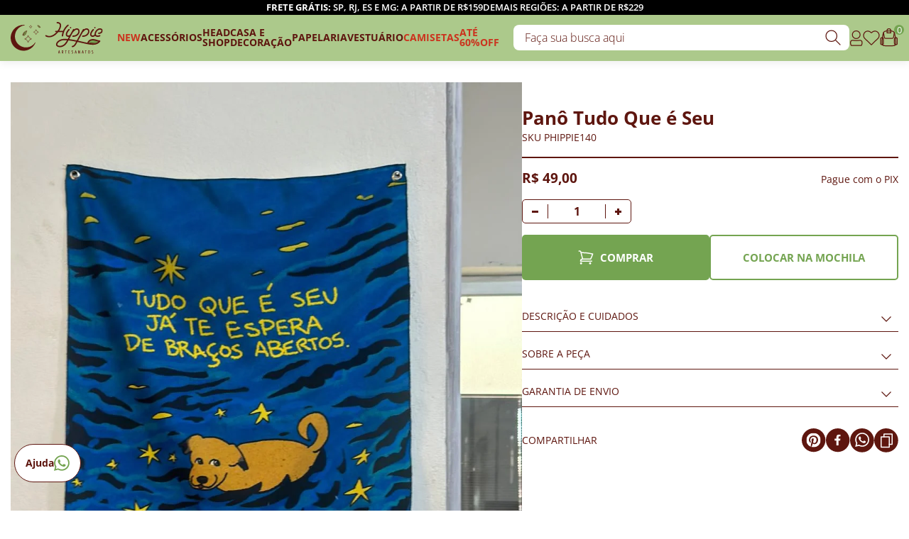

--- FILE ---
content_type: text/html; charset=utf-8
request_url: https://www.hippieartesanatos.com/produto/pano-tudo-que-e-seu-127044
body_size: 55806
content:
<!DOCTYPE html><html lang=pt-BR><head><link rel=icon type=image/png href="https://hippieartesanatos.fbitsstatic.net/sf/img/favicon.ico?theme=teste&v=202601161018
                " /><meta name=viewport content="width=device-width, initial-scale=1" /><title>Panô Tudo Que é Seu</title><script>(function(n,t,i,r,u){n[r]=n[r]||[];n[r].push({"gtm.start":(new Date).getTime(),event:"gtm.js"});var e=t.getElementsByTagName(i)[0],f=t.createElement(i),o=r!="dataLayer"?"&l="+r:"";f.async=!0;f.src="https://www.googletagmanager.com/gtm.js?id="+u+o;e.parentNode.insertBefore(f,e)})(window,document,"script","dataLayer","GTM-MVRLZ8G")</script><meta name=p:domain_verify content=d9fb046cf971f72e5522ef93fde10c21 /><script>let gtagSetup;gtagSetup=n=>{const t=document.createElement("script");t.type="text/javascript";t.onload=()=>{dpush("js",new Date),n?dpush("config","UA-56336421-1",{user_id:n}):dpush("config","UA-56336421-1")};t.src="https://www.googletagmanager.com/gtag/js?id=UA-56336421-1";t.defer=!0;document.getElementsByTagName("body")[0].appendChild(t)}</script><script>let gtmSetup;gtmSetup=()=>{(function(n,t,i,r,u){n[r]=n[r]||[];n[r].push({"gtm.start":(new Date).getTime(),event:"gtm.js"});var e=t.getElementsByTagName(i)[0],f=t.createElement(i),o=r!="dataLayer"?"&l="+r:"";f.async=!0;f.src="https://www.googletagmanager.com/gtm.js?id="+u+o;e.parentNode.insertBefore(f,e)})(window,document,"script","dataLayer","GTM-MVRLZ8G");const t=document.createElement("noscript"),n=document.createElement("iframe");n.src="https://www.googletagmanager.com/ns.html?id=GTM-MVRLZ8G";n.height="0";n.width="0";n.style.display="none";n.style.visibility="hidden";t.appendChild(n);const i=document.getElementsByTagName("body")[0];i.insertBefore(t,i.firstChild)}</script><script>function dataLayerSetup(n){if(window.dataLayerConfigured)return!1;window.dataLayerConfigured=!0;!gtmSetup||gtmSetup(n);!gtagSetup||gtagSetup(n);window.dispatchEvent(new CustomEvent("dataLayerConfigured"))}</script><script type=application/ld+json>{"@context":"https://schema.org/","@type":"Product","name":"Panô Tudo Que é Seu","image":["https://hippieartesanatos.fbitsstatic.net/img/p/pano-tudo-que-e-seu-127044/349630.jpg?w=740&h=1000&v=no-value","https://hippieartesanatos.fbitsstatic.net/img/p/pano-tudo-que-e-seu-127044/349630-1.jpg?w=740&h=1000&v=no-value"],"sku":"PHIPPIE140","gtin":"","url":"https://www.hippieartesanatos.com/produto/pano-tudo-que-e-seu-127044","brand":{"@type":"Brand","name":"Hippie Artesanatos"},"offers":{"@type":"Offer","url":"https://www.hippieartesanatos.com/produto/pano-tudo-que-e-seu-127044","priceCurrency":"BRL","price":"49.0","availability":"https://schema.org/InStock","itemCondition":"https://schema.org/NewCondition"}}</script><link href="https://hippieartesanatos.fbitsstatic.net/sf/bundle/?type=css&paths=navbar,footer,mini_cart,product,user_login,spot,output,swiffy-slider&theme=teste&v=202601161018" rel=stylesheet /><link href="https://hippieartesanatos.fbitsstatic.net/sf/bundle/?type=css&paths=lemoon/index,lemoon/product/index,swiper&theme=teste&v=202601161018" rel=stylesheet /><link rel=stylesheet href=https://cdnjs.cloudflare.com/ajax/libs/photoswipe/4.1.3/photoswipe.min.css integrity="sha512-yxWNfGm+7EK+hqP2CMJ13hsUNCQfHmOuCuLmOq2+uv/AVQtFAjlAJO8bHzpYGQnBghULqnPuY8NEr7f5exR3Qw==" crossorigin=anonymous /><link rel=stylesheet href=https://cdnjs.cloudflare.com/ajax/libs/photoswipe/4.1.3/default-skin/default-skin.min.css integrity="sha512-Rck8F2HFBjAQpszOB9Qy+NVLeIy4vUOMB7xrp46edxB3KXs2RxXRguHfrJqNK+vJ+CkfvcGqAKMJTyWYBiBsGA==" crossorigin=anonymous /><link rel=canonical href=https://www.hippieartesanatos.com/produto/pano-tudo-que-e-seu-127044 /></head><body><noscript><iframe src="https://www.googletagmanager.com/ns.html?id=GTM-MVRLZ8G" height=0 width=0 style=display:none;visibility:hidden></iframe></noscript><script>var smarthintkey="SH-938168";(function(){var n=document.createElement("script"),t;n.type="text/javascript";n.async=!0;n.src="https://service.smarthint.co/Scripts/i/TrayCorp.min.js";t=document.getElementsByTagName("script")[0];t.parentNode.insertBefore(n,t)})()</script><script>(function(){try{function t(n){return(n||"").toString().toLowerCase().normalize("NFD").replace(/[\u0300-\u036f]/g,"").replace(/[\u0300-\u036f]/g,"").trim()}function i(){const t="free-gift-tag-style";if(!document.getElementById(t)){const n=document.createElement("style");n.id=t;n.textContent=`
                          .product-tag--free-gift{
                            display:inline-flex;
                            align-items:center;
                            gap:8px;
                            padding:6px 12px;
                            border-radius:999px;
                            font-size:12px;
                            font-weight:700;
                            line-height:1;
                            letter-spacing:.6px;
                            text-transform:uppercase;
                            background:#111;
                            color:#fff;
                            margin-right:8px;
                            white-space:nowrap;
                          }
                          .product-tag--free-gift::before{
                            content:"";
                            display:inline-block;
                            width:14px;
                            height:14px;
                            background-image:url('https://hippieartesanatos.fbitsstatic.net/media/emoji-presente.png?v=202512232235');
                            background-size:contain;
                            background-repeat:no-repeat;
                            background-position:center;
                          }
                          /* spot: posiciona no wrapper da imagem */
                          .spot__image--wrapper .product-tag--free-gift{
                            position:absolute;
                            left:50%;
                            bottom:11px;
                            transform:translate(-50%, 0);
                            pointer-events:none;
                          }
                        `;document.head.appendChild(n)}}function o(){try{const n=window.data_layer_product_details?.items?.[0]?.item_name;if(typeof n=="string"&&n.trim())return n;const t=window.dataLayer;if(Array.isArray(t))for(let n=t.length-1;n>=0;n--){const i=t[n]||{},r=i?.items?.[0]?.item_name||i?.ecommerce?.items?.[0]?.item_name||i?.ecommerce?.detail?.products?.[0]?.name||i?.product?.name;if(typeof r=="string"&&r.trim())return r}const r=document.querySelector(".product__name")||document.querySelector(".product__title")||document.querySelector('h1[itemprop="name"]')||document.querySelector("h1"),i=r?r.textContent:"";if(typeof i=="string"&&i.trim())return i;const u=document.querySelectorAll('script[type="application/ld+json"]');for(const n of u)try{const t=JSON.parse(n.textContent||"{}"),i=Array.isArray(t)?t:[t];for(const n of i){const t=n?.["@graph"],i=Array.isArray(t)?t:[n];for(const n of i){const t=n?.["@type"]==="Product"||Array.isArray(n?.["@type"])&&n["@type"].includes("Product");if(t&&typeof n?.name=="string"&&n.name.trim())return n.name}}}catch(t){}}catch(n){}return""}function r(){try{const n=document.querySelectorAll(".spot__image--wrapper");return!n||!n.length?!1:(i(),n.forEach(n=>{try{if(!n)return;if(n.querySelector('[data-tag="free-gift"]'))return;n.style.position="relative";const r=n.closest(".spot")||n.closest('[class*="spot"]')||n.parentElement,u=r?r.querySelector(".spot__title"):null,f=t(u?u.textContent:"");if(!f.includes("vela"))return;const i=document.createElement("span");i.textContent="GANHE BRINDE";i.setAttribute("data-tag","free-gift");i.className="product-tag product-tag--free-gift";n.appendChild(i)}catch(i){}}),!0)}catch(n){return!1}}function n(){try{i();const n=document.querySelector(".product__info--tags");if(!n)return!1;if(n.style.marginBottom="10px",n.querySelector('[data-tag="free-gift"]'))return!0;const u=o();if(!u)return!1;const f=t(u).includes("vela");if(!f)return!1;const r=document.createElement("span");return r.textContent="GANHE BRINDE",r.setAttribute("data-tag","free-gift"),r.className="product-tag product-tag--free-gift",n.appendChild(r),!0}catch(n){return!1}}function u(){r();n()}document.readyState==="loading"?document.addEventListener("DOMContentLoaded",u,{once:!0}):u();let f=0;const s=20,h=setInterval(()=>{f++;const t=n();r();(t||f>=s)&&clearInterval(h)},500),e=new MutationObserver(()=>{const t=n();t&&e.disconnect()});e.observe(document.documentElement||document.body,{childList:!0,subtree:!0})}catch(n){}})()</script><div class=header><div class=bar><div class=bar__item><p><span><strong>Frete grátis:</strong> SP, RJ, ES e MG: a partir de R$159</span> <span>Demais Regiões: a partir de R$229</span></p></div><div class=bar__item><p><span>Cadastre-se e ganhe desconto usando cupom</span> <span><strong>PRIMEIRACOMPRA</strong></span></p></div></div><div class=container><div class=header__wrapper><a href=/ alt="Logo da loja Hippie Artesanatos" class=header__logo aria-label="Logo da loja Hippie Artesanatos"><div class=mobile><svg id=Camada_1 xmlns=http://www.w3.org/2000/svg version=1.1 viewBox="0 0 67.8 62"><defs><style>.st0,.st1,.st2{fill:#74a451}.st0,.st1,.st3,.st4,.st5{stroke:#5e160f;stroke-miterlimit:10}.st0,.st3{stroke-width:1px}.st1,.st4{stroke-width:.8px}.st3,.st4,.st5{fill:none}.st5{stroke-width:.7px}.st6{fill:#5e160f}</style></defs><path class=st6 d=M52.9,43c-7.2,10.7-21.6,13.6-32.3,6.4-10.7-7.2-13.6-21.6-6.4-32.3,3.7-5.6,9.7-9.3,16.4-10.2.2,0,.4-.2.4-.4,0-.2-.2-.4-.4-.4-11.3-.9-22,5.4-26.8,15.7-6.7,14.6.2,31.3,15.3,36.9,13.7,5,29-1.7,34.5-15.3h0c0-.2,0-.5-.2-.5-.2,0-.4,0-.5.1h0Z /><path class=st5 d=M46.3,10.3c-1.6.4-2.2.9-2.5,2.5,0,.1-.2.2-.3.2,0,0-.2,0-.2-.2-.4-1.6-.9-2.2-2.5-2.5-.1,0-.2-.2-.2-.3,0,0,0-.2.2-.2,1.6-.4,2.2-.9,2.5-2.5,0-.1.2-.2.3-.2,0,0,.2,0,.2.2.4,1.6.9,2.2,2.5,2.5.1,0,.2.2.2.3,0,0,0,.2-.2.2Z /><path class=st4 d=M59.6,21.6c-2.8.6-3.7,1.6-4.3,4.3,0,.2-.3.4-.5.3-.1,0-.3-.2-.3-.3-.6-2.8-1.5-3.7-4.3-4.3-.2,0-.4-.3-.3-.5,0-.1.2-.3.3-.3,2.8-.6,3.7-1.5,4.3-4.3,0-.2.3-.4.5-.3.2,0,.3.2.3.3.6,2.8,1.6,3.7,4.3,4.3.2,0,.4.3.3.5,0,.1-.2.3-.3.3Z /><path class=st3 d=M44.7,36.2c-3.9.9-5.1,2.2-6,6,0,.3-.4.5-.7.5-.2,0-.4-.2-.5-.5-.9-3.8-2.1-5.1-6-6-.3,0-.5-.4-.5-.7,0-.2.2-.4.5-.5,3.8-.9,5.1-2.2,6-6,0-.3.4-.5.7-.5.2,0,.4.2.5.5.8,3.9,2.1,5.1,6,6,.3,0,.5.4.5.7,0,.2-.2.4-.5.5Z /><path class=st1 d=M63.7,11.4c.1,0,.2-.1.1-.2-.2-.8-.6-1.5-1.2-2.1-1.4-1.5-3.8-1.9-4.4-1.9,0,0,0,0,0,0h0c.3.6,1.3,2.2,2.1,3.4,1,1.4,2.8.9,3.4.7h0Z /><path class=st2 d=M60.2,8.6c.7.4,1.4,1,2.1,1.6.5.4.9.8,1.4,1.2 /><path class=st6 d=M60.2,8.6c.7.3,1.3.7,1.9,1.1.3.2.6.4.9.6l.9.7-.5.6-.8-.8c-.3-.3-.5-.5-.8-.8-.5-.5-1.1-1-1.7-1.4h0Z /><path class=st0 d=M27,27.8c-.2,0-.2-.2-.2-.4.3-1.1,1.5-4.7,3.9-6.7,1.5-1.2,4.3-2,4.8-2.1,0,0,0,0,0,0s0,0,0,0c-.7,1.4-1.3,2.9-1.8,4.3-.8,2.3-1.2,3.2-1.9,3.9-1.2,1.1-2.1,1.1-2.5,1.2-.8,0-1.6,0-2.4-.4h0Z /><path class=st6 d=M26.8,27.2c.5-.4,1-.9,1.4-1.5.4-.5.9-1.1,1.3-1.7.4-.6.9-1.1,1.4-1.6.5-.5,1.1-.9,1.8-1.3-.5.6-.9,1.1-1.3,1.7-.4.6-.8,1.1-1.2,1.7-.4.6-.8,1.2-1.2,1.8-.2.3-.5.6-.7.8-.3.3-.5.6-.9.8l-.6-.8h0Z /></svg></div><div class=desktop><svg height=100% viewBox="0 0 195 67" fill=none xmlns=http://www.w3.org/2000/svg><g clip-path=url(#clip0_1402_2278)><path d="M104.27 65.5299L104.11 64.9899V64.8499L104.06 64.6999L104.02 64.3999L103.89 63.9999V63.8499L103.67 62.9799L103.65 62.8099L103.5 62.2799L103.48 62.1199L103.42 61.9799L103.33 61.5199L103.17 60.9999L103.12 60.6999L103 60.2899L102.97 60.1099L102.91 59.9499L102.79 59.7899L102.57 59.6799L102.41 59.6499L102.24 59.6699L102 59.7799L101.89 59.9499L101.78 60.2999L101.74 60.5599L101.69 60.6899L101.61 60.9999L101.56 61.2799L101.5 61.4099V61.5599L101.3 62.3099V62.4199L101.2 62.6999L101.04 63.4299L100.88 63.9799L100.7 64.8499L100.65 65.0099V65.1399L100.58 65.2699L100.36 66.0199L100.42 66.2399L100.63 66.3899H100.9L101.08 66.2699L101.23 66.0799L101.29 65.9399L101.57 64.6099L101.63 64.4999L101.73 64.4499H102.03L102.15 64.4299H102.33L102.57 64.4599H102.96L103.05 64.5099L103.13 64.6299L103.2 64.8599L103.23 65.0299L103.27 65.1599L103.33 65.5099L103.38 65.6199L103.46 66.0899L103.61 66.2399L103.81 66.3599H104.03L104.25 66.2799L104.32 66.0499L104.22 65.5399L104.27 65.5299ZM102.92 63.5899V63.6399H102.61L102.47 63.6699L102.17 63.6499H101.89L101.85 63.6299V63.5599L101.88 63.4399V63.2799L101.97 63.0299L102.01 62.8699V62.7299L102.18 62.1599V62.0399L102.26 61.5999L102.31 61.4999L102.37 61.1199L102.47 61.5699L102.5 61.7999L102.56 62.0299L102.6 62.3099L102.67 62.4599L102.7 62.5799L102.72 62.7499L102.77 62.8799L102.83 63.1299L102.85 63.2999L102.94 63.5899H102.92Z" fill=#5E160F /><path d="M111.18 65.5099L111.12 65.3099L110.97 64.9699L110.87 64.6699L110.81 64.5399L110.72 64.2599L110.66 64.1599L110.46 63.6099L110.44 63.4799L110.48 63.3999L110.83 63.1499L110.94 63.0499L111.12 62.7699L111.2 62.6199L111.31 62.3399L111.41 61.4599L111.36 61.2699L111.33 60.9599L111.25 60.6499L111.14 60.4899L111.09 60.3899L110.85 60.1199L110.72 60.0199L110.46 59.8799L109.99 59.6999L109.85 59.7199L109.65 59.6899H109.43L109.22 59.6599L109.09 59.6999L108.94 59.6699H108.75L108.59 59.7099H108.31L108.07 59.8799L108.03 60.0999L108.06 60.3799L108.02 60.6599L108.05 60.8699V61.0899L108.02 61.2599V61.4099L108.06 61.5499V61.6799L108.03 61.8499V62.1699L108.06 62.2899V62.9999L108.03 63.2999L108.05 63.5699L108.02 63.7699L108.05 64.2599V64.5999L108.02 64.9599V65.2299L108.05 65.4799L108.03 65.8299L108.08 66.1499L108.22 66.2799L108.45 66.3599L108.68 66.3199L108.82 66.1699L108.89 65.9999V63.9699L108.87 63.8399L108.89 63.7399L108.94 63.6899H109.02L109.34 63.7099H109.45L109.61 63.8899L109.66 63.9899L109.75 64.3099L109.93 64.6799L109.97 64.8199L110.08 65.0699L110.13 65.2199L110.18 65.3199L110.23 65.4899L110.29 65.6099L110.33 65.7699L110.43 66.0199L110.53 66.1999L110.73 66.3499L111.01 66.3999L111.19 66.3399L111.35 66.1399V65.9599L111.16 65.5299L111.18 65.5099ZM108.89 62.3399V61.9499L108.91 61.5599L108.89 61.4199L108.92 61.0199V60.6199L108.96 60.4999L109.01 60.4499L109.09 60.4199L109.23 60.3999L109.6 60.4299L109.94 60.4999L110.05 60.5399L110.14 60.5899L110.26 60.6899L110.49 61.0299L110.53 61.1299L110.56 61.6999V61.8899L110.52 62.0199V62.1899L110.48 62.2999L110.29 62.6399L109.95 62.8399L109.84 62.8699H109.69L109.57 62.9199H109.17L109.03 62.8999L108.97 62.8299L108.94 62.7399V62.4399L108.9 62.3399H108.89Z" fill=#5E160F /><path d="M118.25 59.7699L118.01 59.6899L117.71 59.6399L117.4 59.6799L117.11 59.6699L116.95 59.6399L116.79 59.6799L116.65 59.6599L116.52 59.6899L116.35 59.6799L116.23 59.6899L116.09 59.6599L115.78 59.6799L115.59 59.6599L115.4 59.6899L115.15 59.6799L114.93 59.8099L114.83 60.0299L114.93 60.2999L115.14 60.3899L115.47 60.4299L115.61 60.4099L115.77 60.4299L116.03 60.4199L116.1 60.4599L116.15 60.5599V62.5799L116.17 62.7199V62.8399L116.15 63.0299V63.2999L116.17 63.4299L116.16 63.6199V63.7399L116.15 63.9099L116.16 64.0299L116.14 64.1899L116.17 64.3099L116.15 64.8299L116.16 65.1899L116.15 65.5099L116.16 65.6199L116.15 65.8199L116.19 66.0799L116.33 66.2799L116.73 66.3599L116.97 66.2599L117.04 66.0399L117 65.7299L117.02 65.5899L117.01 65.3499L117.02 65.1999L117.01 65.0499L117.02 64.8199L117 64.6099L117.01 64.3099L117 64.1999L117.03 64.0299L117.01 63.8599V63.3499L117 63.1799L117.02 63.0099L117 62.8699L117.01 62.7199V62.5399L116.99 62.4099L117 62.2799L117.03 62.1199L116.99 61.8499L117.02 61.6999L117.01 61.3999L117.03 61.2699L117.01 60.9699L117.03 60.7899L117 60.6399L117.01 60.5699L117.06 60.4699L117.14 60.4299L117.27 60.4099L117.41 60.4199H117.53L117.94 60.4399L118.23 60.3499L118.33 60.0699L118.25 59.7699Z" fill=#5E160F /><path d="M124.59 65.5899L124.44 65.5999L124.27 65.5899L124.15 65.5999L123.99 65.5799H123.66L123.52 65.5899L123.36 65.5699L123.09 65.5799L123.01 65.5399L122.96 65.3899L122.95 65.2599L122.97 64.2999L122.96 64.1499L122.98 64.0299L122.97 63.8599L122.96 63.7099V63.5299L122.95 63.4299L122.99 63.3599L123.07 63.2999L123.19 63.3199L123.49 63.3099L123.63 63.2899L123.76 63.3099L124.06 63.2999L124.2 63.3399L124.5 63.3099L124.72 63.1899L124.83 62.9199L124.73 62.6699L124.5 62.5599L124.33 62.5799L123.83 62.5599H123.56H123.31L123.19 62.5699L123.08 62.5599L122.99 62.5399L122.96 62.4299V62.2799L122.95 62.1699L122.97 62.0099L122.95 61.5899L122.97 61.4399L122.95 61.1499L122.96 60.6399L123.01 60.4999L123.11 60.4499L123.37 60.4199L123.66 60.4099L123.83 60.4399L124.12 60.4099L124.51 60.4499L124.81 60.3499L124.95 60.1499L124.94 59.9199L124.82 59.7899L124.66 59.6999L124.45 59.6699L124.01 59.6799L123.25 59.6499L122.83 59.6799L122.67 59.6399L122.54 59.6799L122.38 59.6399L122.15 59.7499L122.06 59.9899L122.1 60.4399L122.09 60.5599V60.7299L122.12 60.8299L122.09 61.1999L122.11 61.3899L122.1 61.5699L122.12 62.1599L122.1 62.5899L122.12 62.7299L122.09 62.9099L122.1 63.0599L122.08 63.4799L122.09 63.6599L122.12 63.7899L122.09 64.0699L122.11 64.2299L122.08 64.5299L122.11 64.9599L122.09 66.0499L122.21 66.2599L122.39 66.3499L122.75 66.3699L123.02 66.3399L123.16 66.3499L123.29 66.3399L123.45 66.3599L123.72 66.3399L123.87 66.3599L124.01 66.3399H124.17H124.42L124.61 66.3899L124.84 66.2699L124.92 66.0999L124.95 65.8699L124.82 65.6699L124.59 65.5899Z" fill=#5E160F /><path d="M131.97 64.2401L131.94 64.1101V63.9901L131.82 63.6401L131.58 63.2401L131.13 62.8201L130.63 62.4801L130.14 62.2001L129.78 61.9301L129.7 61.8101L129.62 61.7201L129.58 61.5801L129.52 61.4801L129.51 60.9601L129.53 60.8301L129.6 60.7401L129.67 60.6101L129.83 60.4701L130.05 60.3701L130.25 60.3301L130.43 60.3501L130.58 60.3901L130.75 60.4001L130.85 60.4401L130.96 60.5301L131.26 60.6101L131.52 60.4201L131.57 60.1401L131.46 59.9201L131.13 59.7301L130.99 59.6701L130.68 59.6001L130.48 59.5801L130.04 59.6001H129.83L129.56 59.6901L129.42 59.7501L129.31 59.8701L129.2 59.9201L129.07 60.0501L128.96 60.1201L128.83 60.2901L128.67 60.7601L128.63 61.1401L128.7 61.6601L128.82 61.9701L129.02 62.3001L129.24 62.5101L129.36 62.6801L129.5 62.7401L129.75 62.9301L130.24 63.2001L130.37 63.3001L130.47 63.3601L130.79 63.6501L130.95 63.8501L131.05 64.1201L131.09 64.2001L131.1 64.3401L131.09 64.5601V64.7501L131.03 65.0001L130.93 65.2501L130.78 65.4301L130.54 65.5901L130.3 65.6601L130.11 65.7001L129.62 65.6301L129.24 65.4801L129.11 65.4001L128.88 65.3301L128.65 65.4901L128.59 65.7701L128.69 65.9501L128.86 66.1201L129.13 66.2601L129.31 66.3301L129.49 66.3701H129.59L129.78 66.4301L129.92 66.4201L130.14 66.4501L130.55 66.4101L130.86 66.3301L130.99 66.2801L131.28 66.0801L131.41 65.9601L131.48 65.8701L131.59 65.7801L131.72 65.5801L131.83 65.3201L131.88 65.1701L131.94 64.9001L131.98 64.4901L131.97 64.2401Z" fill=#5E160F /><path d="M139.27 65.5299L139.11 64.9899V64.8499L139.06 64.6999L139.02 64.3999L138.89 63.9999V63.8499L138.67 62.9799L138.65 62.8099L138.5 62.2799L138.48 62.1199L138.42 61.9799L138.34 61.5199L138.18 60.9999L138.13 60.6999L138.01 60.2899L137.98 60.1099L137.93 59.9499L137.81 59.7899L137.59 59.6799L137.43 59.6499L137.26 59.6699L137.02 59.7799L136.91 59.9499L136.8 60.2999L136.76 60.5599L136.71 60.6899L136.62 60.9999L136.58 61.2799L136.52 61.4099V61.5599L136.31 62.3099V62.4199L136.21 62.6999L136.06 63.4299L135.9 63.9799L135.72 64.8499L135.67 65.0099L135.65 65.1399L135.59 65.2699L135.42 65.9999L135.48 66.2199L135.69 66.3699H135.96L136.14 66.2499L136.29 66.0599L136.36 65.9199L136.64 64.5899L136.71 64.4799L136.81 64.4299H137.11L137.23 64.4099H137.39L137.62 64.4399H138.01L138.1 64.4899L138.18 64.6099L138.25 64.8399L138.28 65.0099L138.32 65.1399L138.39 65.4899L138.44 65.5999L138.53 66.0699L138.68 66.2199L138.89 66.3399H139.11L139.33 66.2599L139.4 66.0299L139.28 65.5499L139.27 65.5299ZM137.92 63.5899V63.6399H137.61L137.47 63.6699L137.17 63.6499H136.89L136.85 63.6299V63.5599L136.88 63.4399V63.2799L136.97 63.0299L137.01 62.8699V62.7299L137.18 62.1599V62.0399L137.26 61.5999L137.31 61.4999L137.37 61.1199L137.47 61.5699L137.5 61.7999L137.56 62.0299L137.6 62.3099L137.67 62.4599L137.7 62.5799L137.72 62.7499L137.78 62.8799L137.83 63.1299L137.85 63.2999L137.93 63.5899H137.92Z" fill=#5E160F /><path d="M146.6 61.6999L146.62 61.5599L146.59 60.8399L146.6 60.6599L146.59 60.5299L146.6 60.3499L146.58 60.0799L146.56 59.9499L146.42 59.7399L146.24 59.6799L146.03 59.6699L145.83 59.7399L145.74 59.9499L145.77 60.4099L145.76 60.5599L145.77 60.6999L145.75 60.8499L145.77 60.9599L145.75 61.1999L145.78 61.4099L145.77 63.3199L145.78 63.4199L145.77 63.7999L145.79 63.9899L145.76 64.2199L145.78 64.4299L145.79 64.5799L145.78 64.6199L145.74 64.5399L145.65 64.1599L145.35 63.2899L145.28 62.9999L145.13 62.5799L145.02 62.3399L145 62.1899L144.49 60.6199L144.38 60.3799L144.36 60.2299L144.31 60.0899L144.26 59.9599L144.1 59.7699L143.89 59.6499L143.71 59.6699L143.45 59.6599L143.17 59.7599L143.06 59.9899L143.07 60.1799L143.06 60.8799V61.0099V61.4999L143.07 61.5999V61.7599L143.04 62.0599L143.07 62.1999L143.06 62.3399V62.4999V62.6299V62.7899V63.1799L143.08 63.4999L143.06 63.6599V63.8699V64.0199L143.07 64.3799L143.06 64.9899L143.08 65.1399L143.06 65.2899L143.07 66.0599L143.19 66.2499L143.48 66.3499L143.79 66.2699L143.91 66.0599L143.89 65.4699L143.92 65.2799L143.9 65.1099V64.9799L143.91 64.8399L143.89 64.6899L143.92 64.4599L143.89 63.9499L143.92 63.6499L143.9 63.5099L143.91 63.3399L143.88 62.7799L143.91 62.6099L143.89 61.8099L143.9 61.5599L143.88 61.4299L143.89 61.3899L144.21 62.4199L144.26 62.5299L144.28 62.6599L144.35 62.8099L144.43 63.1199L144.5 63.2299L144.53 63.3799L144.59 63.5099L144.67 63.8399L145.05 64.9199L145.09 65.0799L145.15 65.1899L145.37 65.9299L145.43 66.0599L145.58 66.2299L145.82 66.3599L145.96 66.3399H146.27L146.5 66.2599L146.6 65.9999V65.8699L146.62 65.7199L146.6 65.5599V65.4099L146.62 65.2699L146.6 64.6899L146.62 64.5199L146.61 64.3499L146.6 64.2299L146.62 64.0999L146.6 63.9599L146.61 63.3299L146.6 63.1899L146.62 63.0499L146.6 62.3099L146.62 62.0099L146.6 61.6999Z" fill=#5E160F /><path d="M154.18 65.5299L154.02 64.9899V64.8499L153.97 64.6999L153.93 64.3999L153.8 63.9999V63.8499L153.58 62.9799L153.56 62.8099L153.41 62.2799L153.39 62.1199L153.33 61.9799L153.24 61.5199L153.08 60.9999L153.03 60.6999L152.91 60.2899L152.88 60.1099L152.82 59.9499L152.7 59.7899L152.48 59.6799L152.32 59.6499L152.15 59.6699L151.92 59.7799L151.81 59.9499L151.7 60.2999L151.66 60.5599L151.61 60.6899L151.53 60.9999L151.48 61.2799L151.42 61.4099L151.4 61.5599L151.2 62.3099V62.4199L151.09 62.6999L150.93 63.4299L150.77 63.9799L150.59 64.8499L150.54 65.0099L150.52 65.1399L150.47 65.2699L150.3 65.9999L150.35 66.2199L150.56 66.3699H150.82L151 66.2499L151.15 66.0599L151.21 65.9199L151.49 64.5899L151.55 64.4799L151.65 64.4299H151.95L152.07 64.4099H152.25L152.49 64.4399H152.88L152.97 64.4899L153.05 64.6099L153.12 64.8399L153.15 65.0099L153.19 65.1399L153.25 65.4899L153.3 65.5999L153.38 66.0699L153.53 66.2199L153.73 66.3399H153.95L154.17 66.2599L154.24 66.0299L154.12 65.5499L154.18 65.5299ZM152.83 63.5899V63.6399H152.52L152.38 63.6699L152.08 63.6499H151.8L151.76 63.6299V63.5599L151.79 63.4399V63.2799L151.88 63.0299L151.92 62.8699V62.7299L152.09 62.1599V62.0399L152.17 61.5999L152.22 61.4999L152.28 61.1199L152.38 61.5699L152.41 61.7999L152.47 62.0299L152.51 62.3099L152.58 62.4599L152.61 62.5799L152.63 62.7499L152.68 62.8799L152.74 63.1299L152.76 63.2999L152.85 63.5899H152.83Z" fill=#5E160F /><path d="M160.38 59.7699L160.14 59.6899L159.84 59.6399L159.53 59.6799L159.24 59.6699L159.08 59.6399L158.93 59.6799L158.78 59.6599L158.65 59.6899L158.48 59.6799L158.36 59.6899L158.22 59.6599L157.91 59.6799L157.72 59.6599L157.53 59.6899L157.28 59.6799L157.06 59.8099L156.96 60.0299L157.06 60.2999L157.27 60.3899L157.61 60.4299L157.74 60.4099L157.9 60.4299L158.16 60.4199L158.23 60.4599L158.28 60.5599V62.5799L158.3 62.7199V62.8399L158.28 63.0299V63.2999L158.3 63.4299L158.29 63.6199V63.7399L158.28 63.9099L158.29 64.0299L158.27 64.1899L158.3 64.3099L158.28 64.8299L158.29 65.1899L158.28 65.5099L158.29 65.6199L158.28 65.8199L158.32 66.0799L158.46 66.2799L158.86 66.3599L159.1 66.2599L159.17 66.0399L159.13 65.7299L159.15 65.5899L159.14 65.3499L159.15 65.1999L159.14 65.0499L159.15 64.8199L159.13 64.6099L159.14 64.3099L159.13 64.1999L159.16 64.0299L159.14 63.8599V63.3499L159.13 63.1799L159.15 63.0099L159.13 62.8699L159.14 62.7199V62.5399L159.12 62.4099L159.13 62.2799L159.16 62.1199L159.12 61.8499L159.15 61.6999L159.14 61.3999L159.16 61.2699L159.14 60.9699L159.16 60.7899L159.13 60.6399L159.14 60.5699L159.19 60.4699L159.27 60.4299L159.39 60.4099L159.54 60.4199H159.66L160.07 60.4399L160.36 60.3499L160.46 60.0699L160.38 59.7699Z" fill=#5E160F /><path d="M167.48 63.3601L167.45 62.4901L167.47 62.3301V62.1701L167.32 61.0901L167.13 60.5101L167 60.2501L166.78 59.9901L166.67 59.8901L166.42 59.7501L166.26 59.6801L166.01 59.6101L165.6 59.5601L165.37 59.5801L165.07 59.6301L164.92 59.6901L164.64 59.8501L164.55 59.9201L164.43 59.9901L164.3 60.1301L164.23 60.3001L164.16 60.3701L164.09 60.5601L164.03 60.6501L163.88 61.1401L163.83 61.5801L163.79 61.7601V62.1901L163.77 62.3301V63.2301L163.75 63.3801V63.5301L163.78 63.6701L163.76 63.8601L163.9 64.9401L163.98 65.2201L164.06 65.3501L164.17 65.6301L164.33 65.8801L164.53 66.0801L164.77 66.2601L164.88 66.3201L165.21 66.4101H165.8L165.98 66.3901L166.1 66.3501H166.22L166.39 66.2701L166.63 66.1001L166.76 65.9801L167.02 65.5801L167.19 65.1401L167.27 64.8301L167.32 64.5501L167.35 64.1201L167.39 63.9401V63.6601L167.44 63.3501L167.48 63.3601ZM166.6 63.5601L166.58 63.7101V63.8601L166.54 64.2701L166.46 64.8801L166.4 65.0101L166.32 65.2701L166.21 65.4301L166.03 65.5901L165.82 65.6601H165.45L165.35 65.6301L165.24 65.5501L165.14 65.5001L164.97 65.3201L164.85 64.9601L164.75 64.5101V64.2001L164.73 64.1201V63.5101L164.71 63.3801V63.2501L164.73 63.0101L164.71 62.6201L164.76 61.7401L164.83 61.3201L164.94 60.8801L165.04 60.6801L165.21 60.4801L165.28 60.4201L165.49 60.3501H165.69L165.87 60.3601L166.1 60.4401L166.27 60.6001L166.34 60.7001L166.4 60.8101L166.44 60.9901L166.49 61.1401L166.54 61.2301V61.3901L166.59 61.6601L166.63 62.2101V62.3901L166.66 62.6601L166.64 62.8001L166.61 63.5701L166.6 63.5601Z" fill=#5E160F /><path d="M174.55 64.2401L174.52 64.1101V63.9901L174.4 63.6401L174.16 63.2401L173.71 62.8201L173.21 62.4801L172.72 62.2001L172.36 61.9301L172.28 61.8101L172.2 61.7201L172.15 61.5801L172.1 61.4801L172.09 60.9601L172.11 60.8301L172.19 60.7401L172.25 60.6101L172.41 60.4701L172.63 60.3701L172.83 60.3301L173.01 60.3501L173.16 60.3901L173.32 60.4001L173.43 60.4401L173.54 60.5301L173.84 60.6101L174.1 60.4201L174.16 60.1401L174.05 59.9201L173.72 59.7301L173.57 59.6701L173.25 59.6001L173.06 59.5801L172.62 59.6001H172.41L172.14 59.6901L172 59.7501L171.89 59.8701L171.78 59.9201L171.65 60.0501L171.54 60.1201L171.41 60.2901L171.25 60.7601L171.21 61.1401L171.28 61.6601L171.4 61.9701L171.6 62.3001L171.82 62.5101L171.93 62.6801L172.08 62.7401L172.33 62.9301L172.82 63.2001L172.95 63.3001L173.06 63.3601L173.36 63.6501L173.53 63.8501L173.63 64.1201L173.67 64.2001L173.68 64.3401L173.67 64.5601V64.7501L173.61 65.0001L173.51 65.2501L173.36 65.4301L173.12 65.5901L172.88 65.6601L172.69 65.7001L172.21 65.6301L171.82 65.4801L171.69 65.4001L171.46 65.3301L171.23 65.4901L171.17 65.7701L171.26 65.9501L171.45 66.1201L171.71 66.2601L171.89 66.3301L172.07 66.3701H172.17L172.36 66.4301L172.5 66.4201L172.73 66.4501L173.14 66.4101L173.44 66.3301L173.58 66.2801L173.86 66.0801L173.99 65.9601L174.06 65.8701L174.16 65.7801L174.3 65.5801L174.41 65.3201L174.46 65.1701L174.52 64.9001L174.56 64.4901L174.55 64.2401Z" fill=#5E160F /><path d="M163.17 45.2901C163.17 45.2901 166.21 37.3201 173.5 37.3201C178.83 37.3201 183.37 40.1501 187.99 40.1501C187.99 40.1501 184.79 46.5701 174.42 46.5701C164.05 46.5701 163.16 45.3001 163.16 45.3001L163.17 45.2901Z" fill=#74A451 /><path d="M125.27 11.95C125.27 11.19 125.89 10.56 126.65 10.56C127.41 10.56 128.04 11.18 128.04 11.94C128.04 12.7 127.42 13.33 126.66 13.33C125.9 13.33 125.28 12.72 125.28 11.95H125.27ZM98.8097 23.22C99.4197 22.56 100.01 21.88 100.55 21.2H109.73C108.22 25.57 108.03 28.85 108.03 29.02C107.99 29.79 108.58 30.44 109.34 30.48H109.41C110.15 30.48 110.76 29.9 110.8 29.17C111.16 25.56 112.14 22.05 113.72 18.78C117.11 11.64 121.97 8.13001 122.03 8.09001C122.68 7.69001 122.89 6.83001 122.48 6.18001C122.08 5.53001 121.22 5.32001 120.57 5.73001C120.52 5.76001 120.47 5.80001 120.42 5.83001C120.2 5.99001 114.92 9.75001 111.2 17.6C111.06 17.88 110.94 18.17 110.82 18.45H102.56C105.12 14.57 106.61 10.59 106.61 7.36001C106.61 5.16001 105.9 3.33001 104.56 2.06001C103.12 0.70001 101.03 0.0100098 98.3397 0.0100098C97.5697 0.0400098 96.9797 0.69001 97.0097 1.46001C97.0397 2.18001 97.6197 2.75001 98.3397 2.79001C100.3 2.79001 101.76 3.22001 102.66 4.08001C103.44 4.82001 103.84 5.93001 103.84 7.36001C103.84 10.44 102.07 14.55 99.1697 18.45H95.3197C94.5497 18.42 93.8997 19.01 93.8697 19.78C93.8397 20.55 94.4297 21.2 95.1997 21.23C95.2397 21.23 95.2797 21.23 95.3297 21.23H96.8697L96.7497 21.36C92.0097 26.48 86.5697 29.41 81.8397 29.41C77.5597 29.41 75.4097 27.83 75.3397 27.78C74.7197 27.33 73.8497 27.47 73.3997 28.09C72.9797 28.68 73.0697 29.49 73.6197 29.96C73.7397 30.05 76.4697 32.19 81.8397 32.19C87.3497 32.17 93.5297 28.91 98.7897 23.23L98.8097 23.22ZM178 13.33C178.76 13.33 179.38 12.71 179.38 11.94C179.38 11.18 178.76 10.56 177.99 10.56C177.23 10.56 176.61 11.18 176.61 11.94C176.61 12.7 177.22 13.33 177.99 13.33H178ZM188.69 13.27C182.54 13.27 177.27 19.91 177.27 25.34C177.27 25.56 177.27 25.77 177.3 25.98C176.05 28.2 173.49 28.91 171.87 28.19C170.1 27.4 170.51 25.34 170.91 24.19C172.37 19.99 175.61 17.15 175.64 17.12C176.21 16.61 176.26 15.73 175.74 15.16C175.24 14.61 174.4 14.55 173.83 15.01C173.67 15.15 169.99 18.34 168.28 23.28C166.87 27.33 168.62 29.78 170.73 30.73C171.51 31.07 172.36 31.25 173.22 31.24C175.17 31.23 177.04 30.45 178.42 29.07C178.53 29.22 178.66 29.37 178.79 29.51C179.9 30.66 181.47 31.24 183.48 31.24C187.22 31.24 188.89 30.06 189.07 29.92C189.68 29.45 189.81 28.58 189.35 27.96C188.9 27.35 188.04 27.22 187.42 27.67C187.42 27.67 186.25 28.45 183.46 28.45C182.24 28.45 181.34 28.17 180.78 27.57C180.17 26.93 180.04 26 180.04 25.34C180.04 21.67 183.91 16.05 188.68 16.05C190.57 16.05 191.7 16.88 191.7 18.26C191.64 19.28 191.16 20.22 190.37 20.87C189.63 21.52 188.28 22.28 186.04 22.28C185.27 22.25 184.62 22.84 184.59 23.61C184.56 24.38 185.15 25.03 185.92 25.06C185.96 25.06 186 25.06 186.05 25.06C189.16 25.06 191.12 23.91 192.22 22.95C193.61 21.78 194.44 20.07 194.48 18.25C194.51 15.79 192.72 13.28 188.71 13.28L188.69 13.27ZM189.26 39.54C189.45 39.94 189.44 40.4 189.22 40.78C189.06 41.06 185.23 47.95 173.49 47.95C167.92 47.95 159.76 46.09 150.31 43.94C147.32 43.26 144.23 42.56 141.1 41.88C139.61 44.56 138.49 46.56 138.1 47.25C136.21 50.63 133.07 52.9 130.31 52.9C129.54 52.87 128.95 52.22 128.98 51.45C129.01 50.73 129.59 50.16 130.31 50.12C131.76 50.12 134.14 48.64 135.68 45.88L138.25 41.27C132.84 40.16 127.36 39.19 122.1 38.63C121.16 40.33 120.45 41.6 120.12 42.16C116.35 48.87 110.48 52.88 104.41 52.88C101.73 52.88 99.5997 52.37 98.1297 51.36C96.6697 50.42 95.7897 48.81 95.7997 47.08C95.7997 41.66 103.51 35.35 113.46 35.35C115.76 35.35 118.13 35.47 120.54 35.68L123.08 31.1C122.67 31.17 122.26 31.21 121.85 31.21C120.99 31.21 120.15 31.05 119.36 30.7C117.26 29.75 115.51 27.31 116.91 23.25C118.62 18.31 122.3 15.12 122.46 14.98C123.04 14.48 123.92 14.55 124.42 15.13C124.92 15.71 124.85 16.59 124.27 17.09C124.24 17.12 120.99 19.95 119.54 24.16C119.14 25.31 118.73 27.37 120.5 28.16C122.12 28.89 124.68 28.17 125.93 25.95L131.82 15.38C132.19 14.71 133.04 14.47 133.71 14.84C133.96 14.98 134.15 15.19 134.28 15.44C136.22 13.99 138.06 13.26 139.77 13.26C143.31 13.26 145.69 15.8 145.69 19.6C145.69 22.35 144.37 25.25 142.15 27.38C140.32 29.13 137 31.22 131.6 31.22C130.83 31.19 130.24 30.54 130.27 29.77C130.3 29.05 130.88 28.48 131.6 28.44C136.08 28.44 138.77 26.77 140.23 25.37C141.91 23.76 142.91 21.61 142.91 19.6C142.91 18.75 142.68 16.04 139.77 16.04C136.56 16.04 132.49 20.53 130.97 22.63C128.75 26.62 125.83 31.89 123.54 36C128.83 36.61 134.28 37.61 139.65 38.73C144.68 29.68 152.53 15.58 152.64 15.38C153.01 14.71 153.86 14.47 154.53 14.84C154.74 14.96 154.91 15.13 155.03 15.33C156.91 13.96 158.7 13.26 160.37 13.26C163.91 13.26 166.31 15.8 166.31 19.6C166.31 22.35 164.99 25.25 162.77 27.38C160.94 29.13 157.62 31.22 152.22 31.22C151.45 31.19 150.86 30.54 150.89 29.77C150.92 29.05 151.5 28.48 152.22 28.44C156.7 28.44 159.39 26.77 160.85 25.37C162.53 23.76 163.53 21.61 163.53 19.6C163.53 18.75 163.3 16.04 160.39 16.04C157.28 16.04 153.43 20.39 151.84 22.57C149.2 27.32 145.45 34.06 142.51 39.34C145.37 39.96 148.19 40.6 150.93 41.23C154.83 42.12 158.52 42.96 161.86 43.63C162.93 40.69 164.75 38.54 167.28 37.24C172.63 34.48 179.1 36.48 180.96 37.16C184.25 38.36 188.07 38.73 188.11 38.74C188.6 38.79 189.03 39.09 189.24 39.53L189.26 39.54ZM119.07 38.38C117.16 38.24 115.29 38.16 113.47 38.16C104.84 38.16 98.5897 43.51 98.5897 47.11C98.5797 47.92 98.9997 48.67 99.6897 49.09C100.39 49.56 101.78 50.13 104.41 50.13C109.46 50.13 114.43 46.65 117.7 40.83C117.95 40.4 118.42 39.54 119.07 38.38ZM185.37 41.16H185.3C183.5 40.85 181.72 40.39 180 39.79C176.73 38.6 172 37.96 168.55 39.74C166.88 40.62 165.56 42.04 164.81 43.77C165.49 43.77 166.19 43.75 166.9 43.75C167.61 43.75 168.38 43.71 169.13 43.7C169.88 43.69 170.62 43.61 171.36 43.56C172.1 43.51 172.81 43.43 173.51 43.35L175.51 43.09L177.3 42.81L178.8 42.49C179.25 42.41 179.63 42.28 179.95 42.21L180.95 41.93C180.95 41.93 181.03 41.94 181.05 41.98C181.06 42.02 181.04 42.06 181 42.08L180.04 42.46C179.73 42.58 179.36 42.74 178.91 42.88L177.43 43.35L175.65 43.83C175.02 43.99 174.34 44.11 173.64 44.27C172.94 44.43 172.23 44.52 171.48 44.65C170.83 44.74 170.17 44.84 169.5 44.93C170.81 45.09 172.13 45.18 173.46 45.19C179.99 45.18 183.62 42.84 185.39 41.16H185.37Z" fill=#5E160F /><path d="M51.6896 43.0299C44.5396 53.7199 30.0796 56.5999 19.3796 49.4499C8.68964 42.2999 5.80964 27.8399 12.9596 17.1399C16.6996 11.5399 22.6796 7.83989 29.3596 6.97989C29.5896 6.95989 29.7496 6.75989 29.7296 6.52989C29.7096 6.32989 29.5496 6.16989 29.3396 6.15989C18.0096 5.26989 7.32964 11.5199 2.56964 21.8399C-4.15036 36.4299 2.79964 53.1599 17.8796 58.6899C31.6096 63.6999 46.8396 56.9499 52.3296 43.4099L52.3496 43.3699C52.4296 43.1799 52.3396 42.9599 52.1496 42.8799C51.9796 42.8099 51.7896 42.8799 51.6896 43.0199V43.0299Z" fill=#5E160F /><path d="M45.0004 10.2799C43.3804 10.6399 42.8404 11.1799 42.4704 12.7999C42.4404 12.9399 42.3104 13.0199 42.1704 12.9999C42.0704 12.9799 42.0004 12.8999 41.9704 12.7999C41.6104 11.1799 41.0604 10.6399 39.4404 10.2799C39.3004 10.2499 39.2204 10.1099 39.2504 9.96992C39.2704 9.87992 39.3504 9.79992 39.4404 9.77992C41.0604 9.41992 41.6004 8.86992 41.9704 7.24992C42.0004 7.10992 42.1304 7.02992 42.2704 7.04992C42.3704 7.06992 42.4404 7.14992 42.4704 7.24992C42.8304 8.86992 43.3804 9.41992 45.0004 9.77992C45.1404 9.80992 45.2204 9.94992 45.1904 10.0899C45.1704 10.1799 45.0904 10.2599 45.0004 10.2799Z" stroke=#5E160F stroke-width=0.7 stroke-miterlimit=10 /><path d="M58.3598 21.5501C55.5798 22.1701 54.6398 23.1101 54.0198 25.8901C53.9498 26.1201 53.7098 26.2601 53.4698 26.1901C53.3198 26.1501 53.2098 26.0301 53.1698 25.8901C52.5498 23.1101 51.6198 22.1701 48.8298 21.5501C48.5998 21.4901 48.4598 21.2501 48.5198 21.0201C48.5598 20.8701 48.6798 20.7501 48.8298 20.7101C51.6098 20.0901 52.5498 19.1601 53.1698 16.3701C53.2398 16.1401 53.4798 16.0001 53.7198 16.0701C53.8698 16.1101 53.9798 16.2301 54.0198 16.3701C54.6398 19.1501 55.5698 20.0901 58.3598 20.7101C58.5898 20.7701 58.7298 21.0101 58.6698 21.2401C58.6298 21.3901 58.5098 21.5101 58.3598 21.5501Z" stroke=#5E160F stroke-width=0.78 stroke-miterlimit=10 /><path d="M43.4598 36.16C39.6098 37.02 38.3198 38.31 37.4598 42.16C37.3798 42.49 37.0598 42.69 36.7298 42.62C36.4998 42.57 36.3298 42.39 36.2698 42.16C35.4098 38.32 34.1198 37.03 30.2698 36.16C29.9398 36.08 29.7398 35.76 29.8098 35.43C29.8598 35.2 30.0398 35.03 30.2698 34.97C34.1098 34.12 35.3998 32.82 36.2698 28.97C36.3498 28.64 36.6698 28.44 36.9998 28.51C37.2298 28.56 37.3998 28.74 37.4598 28.97C38.3098 32.82 39.6098 34.11 43.4598 34.97C43.7898 35.05 43.9898 35.37 43.9198 35.7C43.8698 35.93 43.6898 36.1 43.4598 36.16Z" stroke=#5E160F stroke-width=0.97 stroke-miterlimit=10 /><path d="M62.4096 11.3599C62.5096 11.3299 62.5596 11.2199 62.5296 11.1299C62.3196 10.3599 61.9196 9.64988 61.3696 9.06988C59.9596 7.56988 57.5996 7.16988 56.9396 7.12988C56.8996 7.12988 56.8596 7.15988 56.8496 7.19988C56.8496 7.21988 56.8496 7.22988 56.8496 7.23988C57.1296 7.75988 58.1296 9.43988 58.9396 10.6299C59.9196 12.0799 61.7896 11.5599 62.3896 11.3599H62.4096Z" fill=#74A451 stroke=#5E160F stroke-width=0.78 stroke-miterlimit=10 /><path d="M58.9502 8.57007C59.6302 9.02007 60.3602 9.53007 61.0802 10.1201C61.5702 10.5101 62.0202 10.9001 62.4402 11.2801" fill=#74A451 /><path d="M58.9502 8.57007C59.6002 8.92007 60.2402 9.30007 60.8702 9.70007C61.1902 9.90007 61.4902 10.1201 61.7902 10.3401L62.7102 11.0001L62.1802 11.5701L61.4102 10.7901C61.1502 10.5301 60.9002 10.2601 60.6302 10.0101C60.0902 9.52007 59.5302 9.04007 58.9502 8.58007V8.57007Z" fill=#5E160F /><path d="M25.6999 27.7701C25.5399 27.7001 25.4599 27.5201 25.5099 27.3501C25.8399 26.2101 27.0099 22.6201 29.3699 20.6701C30.8699 19.4301 33.6299 18.6901 34.1199 18.5901C34.1699 18.5901 34.2199 18.6201 34.2199 18.6701C34.2199 18.6901 34.2199 18.7101 34.2099 18.7301C33.5299 20.1401 32.9399 21.5901 32.4499 23.0701C31.6799 25.3801 31.2999 26.2901 30.5299 27.0001C29.3699 28.0701 28.4399 28.1201 28.0399 28.1501C27.2399 28.2201 26.4299 28.0901 25.6899 27.7801L25.6999 27.7701Z" fill=#74A451 stroke=#5E160F stroke-width=0.97 stroke-miterlimit=10 /><path d="M25.5102 27.1899C26.0102 26.7499 26.4702 26.2599 26.8802 25.7299C27.3202 25.1899 27.7502 24.6299 28.1902 24.0699C28.6402 23.4999 29.1102 22.9499 29.6202 22.4399C30.1402 21.9299 30.7402 21.5099 31.4002 21.1799C30.9402 21.7499 30.4902 22.2899 30.0802 22.8399C29.6702 23.3899 29.2702 23.9699 28.8802 24.5699C28.4902 25.1699 28.0802 25.7499 27.6402 26.3299C27.4202 26.6199 27.1802 26.9099 26.9302 27.1799C26.6702 27.4699 26.3902 27.7299 26.0802 27.9599L25.4902 27.1899H25.5102Z" fill=#5E160F /></g><defs><clipPath id=clip0_1402_2278><rect width=194.45 height=66.45 fill=white /></clipPath></defs></svg></div></a><div class="header__menu desktop"><ul class=navbar__list><li class="navbar__item highlight hasChild"><a href=/new>New</a></li><li class="navbar__item hasSubmenu hasChild has-child"><a href=/acessorios>Acessórios</a><div class=navbar__item--submenu-wrapper><ul class=navbar__item--submenu><li class="navbar__item navbar__item--all"> <a href=/acessorios>Ver todos</a></li><li class=navbar__item><a href=/acessorios/amuletos>Amuletos</a></li><li class=navbar__item><a href=/acessorios/aneis>Anéis</a></li><li class=navbar__item><a href=/acessorios/body-chain>Body Chain</a></li><li class=navbar__item><a href=/acessorios/bolsas-e-mochilas>Bolsas e Mochilas</a></li><li class=navbar__item><a href=/acessorios/brincos>Brincos</a></li><li class=navbar__item><a href=/acessorios/chaveiros>Chaveiros</a></li><li class=navbar__item><a href=/acessorios/colares>Colares</a></li><li class=navbar__item><a href=/acessorios/ecobag>Ecobag</a></li><li class=navbar__item><a href=/acessorios/kits-presenteaveis>Kits Presenteáveis</a></li><li class=navbar__item><a href=/acessorios/pulseiras>Pulseiras</a></li><li class=navbar__item><a href=/acessorios/meias>Meias</a></li><li class=navbar__item><a href=/acessorios/tiaras-e-presilhas>Tiaras e Presilhas</a></li><li class=navbar__item><a href=/acessorios/tornozeleiras>Tornozeleiras</a></li><li class=navbar__item><a href=https://www.hippieartesanatos.com/acessorios/pins-e-broches>Pins e Broches</a></li><li class="navbar__item menu-image"><a href=https://www.hippieartesanatos.com/newsletter><img src="https://hippieartesanatos.fbitsstatic.net/img/m/imagem-1200.jpg?v=202601161018" alt=Imagem loading=lazy /> Imagem</a></li></ul></div></li><li class="navbar__item hasChild"><a href=https://www.hippieartesanatos.com/casa-e-decoracao/head-shop>Head Shop</a></li><li class="navbar__item hasSubmenu hasChild has-child"><a href=/casa-e-decoracao>Casa e Decoração</a><div class=navbar__item--submenu-wrapper><ul class=navbar__item--submenu><li class="navbar__item navbar__item--all"> <a href=/casa-e-decoracao>Ver todos</a></li><li class=navbar__item><a href=/casa-e-decoracao/almofadas>Almofadas</a></li><li class=navbar__item><a href=https://www.hippieartesanatos.com/coposecanecas>Copos e Canecas</a></li><li class=navbar__item><a href=/casa-e-decoracao/cangas>Cangas</a></li><li class=navbar__item><a href=/casa-e-decoracao/colchas>Colchas</a></li><li class=navbar__item><a href=/casa-e-decoracao/garrafas>GARRAFAS</a></li><li class=navbar__item><a href=/casa-e-decoracao/espelhos>Espelhos</a></li><li class=navbar__item><a href=/casa-e-decoracao/estatuetas>Estatuetas e Jd Zen</a></li><li class=navbar__item><a href=/casa-e-decoracao/filtro-dos-sonhos>Filtro dos Sonhos</a></li><li class=navbar__item><a href=/casa-e-decoracao/incensos-e-incensarios>Incensos e Incensários</a></li><li class=navbar__item><a href=/casa-e-decoracao/jogo-americano>Jogo Americano</a></li><li class=navbar__item><a href=/casa-e-decoracao/velas>Luminárias e Velas</a></li><li class=navbar__item><a href=/casa-e-decoracao/mobiles-e-vitrais>Móbiles e Vitrais</a></li><li class=navbar__item><a href=/casa-e-decoracao/pano-hippie>Panô Hippie</a></li><li class=navbar__item><a href=/casa-e-decoracao/panos-de-prato>Panos de Prato</a></li><li class=navbar__item><a href=/casa-e-decoracao/pedras-naturais>Pedras Naturais</a></li><li class=navbar__item><a href=https://www.hippieartesanatos.com/casa-e-decoracao/head-shop>Head Shop</a></li><li class=navbar__item><a href=/casa-e-decoracao/tapetes>Tapetes</a></li><li class=navbar__item><a href=/casa-e-decoracao/potes>Potes (Marmitas)</a></li><li class=navbar__item><a href=/casa-e-decoracao/toalhas>Toalhas</a></li><li class=navbar__item><a href=/casa-e-decoracao/xicaras>Xícaras</a></li><li class=navbar__item><a href=/casa-e-decoracao/imas-de-geladeira>Imãs de Geladeira</a></li><li class=navbar__item><a href=https://www.hippieartesanatos.com/casa-e-decoracao/mouse-pads>Mouse Pad</a></li><li class="navbar__item menu-image"><a href=""><img src="https://hippieartesanatos.fbitsstatic.net/img/m/imagem-1212.jpg?v=202601161018" alt=Imagem loading=lazy /> Imagem</a></li></ul></div></li><li class="navbar__item hasSubmenu hasChild has-child"><a href=/papelaria>Papelaria</a><div class=navbar__item--submenu-wrapper><ul class=navbar__item--submenu><li class="navbar__item navbar__item--all"> <a href=/papelaria>Ver todos</a></li><li class=navbar__item><a href=/papelaria/agendas>Agendas</a></li><li class=navbar__item><a href=/papelaria/cartoes>Cartões</a></li><li class=navbar__item><a href=/papelaria/embalagens-para-presentes>Embalagens para Presentes</a></li><li class="navbar__item menu-image"><a href=""><img src="https://hippieartesanatos.fbitsstatic.net/img/m/imagem-1213.jpg?v=202601161018" alt=Imagem loading=lazy /> Imagem</a></li></ul></div></li><li class="navbar__item hasSubmenu hasChild has-child"><a href=https://www.hippieartesanatos.com/vestuario>Vestuário</a><div class=navbar__item--submenu-wrapper><ul class=navbar__item--submenu><li class="navbar__item navbar__item--all"> <a href=https://www.hippieartesanatos.com/vestuario>Ver todos</a></li><li class=navbar__item><a href=/vestuario/calcas>Calças</a></li><li class=navbar__item><a href=/vestuario/camisetas>Camisetas</a></li><li class=navbar__item><a href=/vestuario/croppeds>Croppeds</a></li><li class=navbar__item><a href=/vestuario/kimonos>Kimonos</a></li><li class=navbar__item><a href=/vestuario/manga-longa>Manga Longa</a></li><li class=navbar__item><a href=/vestuario/saias>Saias</a></li><li class=navbar__item><a href=/vestuario/shorts>Shorts</a></li><li class=navbar__item><a href=/vestuario/regatas>Regatas</a></li><li class="navbar__item menu-image"><a href=https://www.hippieartesanatos.com/newsletter><img src="https://hippieartesanatos.fbitsstatic.net/img/m/imagem-1201.jpg?v=202601161018" alt=Imagem loading=lazy /> Imagem</a></li><li class=navbar__item><a href=/vestuario/infantil>Infantil</a></li></ul></div></li><li class="navbar__item hasSubmenu highlight hasChild"><a href=https://www.hippieartesanatos.com/vestuario/camisetas>camisetas</a><div class=navbar__item--submenu-wrapper><ul class=navbar__item--submenu><li class="navbar__item navbar__item--all"> <a href=https://www.hippieartesanatos.com/vestuario/camisetas>Ver todos</a></li><li class=navbar__item><a href="https://www.hippieartesanatos.com/camgatos?ordenacao=SALES%3ADESC">Gatos</a></li><li class=navbar__item><a href="https://www.hippieartesanatos.com/camnatural?ordenacao=SALES%3ADESC">Natural</a></li><li class=navbar__item><a href="https://www.hippieartesanatos.com/campersonagens?ordenacao=SALES%3ADESC">Personagens</a></li><li class=navbar__item><a href="https://www.hippieartesanatos.com/campsicodelico?ordenacao=SALES%3ADESC">Psicodélico</a></li><li class=navbar__item><a href=https://www.hippieartesanatos.com/cammagiaemitologia>Magia e Mitologia</a></li><li class=navbar__item><a href="https://www.hippieartesanatos.com/camastral?ordenacao=SALES%3ADESC">Astral</a></li><li class=navbar__item><a href=https://www.hippieartesanatos.com/produto/camiseta-personalizada-off-white-130195>PERSONALIZADA</a></li><li class=navbar__item><a href=https://www.hippieartesanatos.com/cambrasilidades>Brasilidades</a></li><li class=navbar__item><a href="https://www.hippieartesanatos.com/camstreet?ordenacao=SALES%3ADESC">Street</a></li><li class=navbar__item><a href=https://www.hippieartesanatos.com/vestuario/camisetas>VER TODAS</a></li><li class="navbar__item menu-image"><a href=""><img src="https://hippieartesanatos.fbitsstatic.net/img/m/imagem-1227.jpg?v=202601161018" alt=imagem loading=lazy /> imagem</a></li></ul></div></li><li class="navbar__item highlight hasChild"><a href=https://www.hippieartesanatos.com/bazar2>ATÉ 60%OFF</a></li></ul></div><div class=header__actions><div class=header__actions--search><form id=search class="header__search header__search--inline" onsubmit=search(event,null)><div class=autocomplete><input id=search-bar class=header__input type=search placeholder="Faça sua busca aqui" autocomplete=off /><div id=autocomplete-list class=header__autocomplete></div></div><button type=submit><svg width=22 height=22 viewBox="0 0 22 22" fill=none xmlns=http://www.w3.org/2000/svg><path d="M8.75 16.5C13.0302 16.5 16.5 13.0302 16.5 8.75C16.5 4.46979 13.0302 1 8.75 1C4.46979 1 1 4.46979 1 8.75C1 13.0302 4.46979 16.5 8.75 16.5Z" stroke=#5E160F stroke-width=1.25 stroke-linecap=round stroke-linejoin=round /><path d="M20.99 20.9997L14.71 14.7197" stroke=#5E160F stroke-width=1.25 stroke-linecap=round stroke-linejoin=round /></svg></button></form></div><a href=/account class=header__user aria-label="Acessar o link minha conta"><svg alt="Um boneco" width=19 height=23 viewBox="0 0 19 23" fill=none xmlns=http://www.w3.org/2000/svg><path d="M9.68563 12.4091C12.6968 12.4091 15.1379 9.96806 15.1379 6.95687C15.1379 3.94569 12.6968 1.50464 9.68563 1.50464C6.67444 1.50464 4.2334 3.94569 4.2334 6.95687C4.2334 9.96806 6.67444 12.4091 9.68563 12.4091Z" stroke=#5E160F stroke-width=1.25 stroke-linecap=round stroke-linejoin=round /><path d="M9.68704 15.2771C14.6875 15.2771 15.4649 13.9324 17.1038 15.5922C18.3329 16.8528 18.3329 20.0044 16.8831 22.1055H9.67653H9.92866H2.72205C1.27232 20.0044 1.27232 16.8528 2.50143 15.5922C4.14025 13.9219 4.92815 15.2771 9.91815 15.2771H9.66602" stroke=#5E160F stroke-width=1.25 stroke-linecap=round stroke-linejoin=round /></svg></a> <a href=/listadedesejos aria-label="Acessar o link de favoritos" class=header__favorites><svg alt="Um coração" width=24 height=21 viewBox="0 0 24 21" fill=none xmlns=http://www.w3.org/2000/svg><path d="M12.1254 20L21.6647 10.855C24.0764 7.63879 23.0258 3.33526 20.0768 1.70999C17.689 0.382306 14.2863 0.931693 12.1254 3.23225H11.8746C9.71366 0.931693 6.31101 0.382306 3.92319 1.70999C0.974226 3.34671 -0.0764188 7.65024 2.33528 10.855C5.51109 13.8995 8.69884 16.9555 11.8746 20H12.1254Z" stroke=#5E160F stroke-width=1.25 stroke-linecap=round stroke-linejoin=round /></svg></a><div class=header__cart onclick=setCartDivVisibility()><svg alt="Uma mochila de compras" width=26 height=26 viewBox="0 0 26 26" fill=none xmlns=http://www.w3.org/2000/svg><path d="M24.4293 15.0301C24.4293 13.9421 23.5473 13.0601 22.4593 13.0601C21.3713 13.0601 20.4893 13.9421 20.4893 15.0301V21.0801C20.4893 22.1681 21.3713 23.0501 22.4593 23.0501C23.5473 23.0501 24.4293 22.1681 24.4293 21.0801V15.0301Z" stroke=#5E160F stroke-width=1.25 stroke-linecap=round stroke-linejoin=round /><path d="M4.94 15.0301C4.94 13.9421 4.058 13.0601 2.97 13.0601C1.882 13.0601 1 13.9421 1 15.0301V21.0801C1 22.1681 1.882 23.0501 2.97 23.0501C4.058 23.0501 4.94 22.1681 4.94 21.0801V15.0301Z" stroke=#5E160F stroke-width=1.25 stroke-linecap=round stroke-linejoin=round /><path d="M12.7198 0.620117C14.2098 0.620117 15.4198 1.83012 15.4198 3.32012V6.47012H10.0098V3.32012C10.0098 1.83012 11.2198 0.620117 12.7098 0.620117H12.7198Z" stroke=#5E160F stroke-width=1.25 stroke-linecap=round stroke-linejoin=round /><path d="M12.9094 24.66C10.5094 24.59 8.11944 24.53 5.71944 24.46C3.52944 24.26 3.12943 21.87 3.05943 20.25C2.89943 16.24 3.53943 11.48 4.70943 7.14C5.33943 4.79 6.01944 3.5 12.7394 3.5H12.6694C19.3894 3.5 20.0694 4.8 20.6994 7.14C21.8694 11.48 22.5094 16.24 22.3494 20.25C22.2894 21.86 21.8794 24.26 19.6894 24.46C17.2894 24.53 14.8994 24.59 12.4994 24.66H12.8794H12.9094Z" stroke=#5E160F stroke-width=1.25 stroke-linecap=round stroke-linejoin=round /><path d="M20.3201 5.94995L19.2301 12.59C19.0901 13.47 18.3001 14.11 17.3701 14.11H8.07011C7.14011 14.11 6.35011 13.46 6.21011 12.59L5.12012 5.95995" stroke=#5E160F stroke-width=1.25 stroke-linecap=round stroke-linejoin=round /></svg> <span id=cart-qty-label class=header__quantity>0</span></div></div></div></div></div><div class=hide><div class=flex><div id=login class=w-full><input type=hidden id=login-url value="/login?returnUrl=" /><a class=user-href href="/login?returnUrl="><span class="max-lg:hidden text-sm" id=user-action>ENTRE / CADASTRE-SE</span> <div class="lg:hidden dropdown-option bg-secondary-100 flex justify-center mb-2">ENTRE / CADASTRE-SE</div></a></div><div id=logged-user class="hidden flex-col justify-start group relative w-full"><span class="flex justify-start items-center mb-2"><svg xmlns=http://www.w3.org/2000/svg fill=none viewBox="0 0 24 24" stroke-width=1.5 stroke=currentColor class="w-6 h-6 mr-1"><path stroke-linecap=round stroke-linejoin=round d="M17.982 18.725A7.488 7.488 0 0012 15.75a7.488 7.488 0 00-5.982 2.975m11.963 0a9 9 0 10-11.963 0m11.963 0A8.966 8.966 0 0112 21a8.966 8.966 0 01-5.982-2.275M15 9.75a3 3 0 11-6 0 3 3 0 016 0z" /></svg> Bem-vindo(a),<span id=user-name class=ml-1></span></span><div class="lg:hidden group-hover:flex flex-col lg:absolute lg:top-6 bg-mainBg lg:shadow-2xl w-full lg:min-w-[200px] z-50"><ul class=w-full><li><a class=dropdown-option href=https://checkout.hippieartesanatos.com/MinhaConta/Dados>Minha conta</a></li><li class="border-t border-b"><a class=dropdown-option href=https://checkout.hippieartesanatos.com/MinhaConta/Pedido>Meus pedidos</a></li><li class="lg:hidden mb-3 flex justify-start items-center"><a class="dropdown-option w-full flex justify-start items-center" href=/listadedesejos><p class="lg:hidden mr-2">Lista de desejos</p><img src="https://hippieartesanatos.fbitsstatic.net/sf/img/header/wish-list.svg?theme=teste&v=202601161018" alt=wishlist width=24 height=24 /></a></li><li><a class="dropdown-option lg:bg-white w-full bg-secondary-100 flex lg:justify-start justify-center items-center" id=user-logout href="/login?returnUrl=">Sair</a></li></ul></div></div></div></div><div class=header__menu--overlay onclick=showNavbar()></div><div class=header__menu--mobile><div class=header__menu--close onclick=showNavbar()><svg width=14 height=14 viewBox="0 0 14 14" fill=none xmlns=http://www.w3.org/2000/svg><path d="M1.34326 1.34326L12.657 12.657" stroke=#5E170F stroke-width=2 stroke-linecap=round stroke-linejoin=round></path><path d="M12.657 1.34326L1.34326 12.657" stroke=#5E170F stroke-width=2 stroke-linecap=round stroke-linejoin=round></path></svg></div><div class=header__menu--text>Bem-vinde à Hippie! <svg width=13 height=13 viewBox="0 0 13 13" fill=none xmlns=http://www.w3.org/2000/svg><path d="M6.5 13C2.91606 13 0 10.0839 0 6.5C0 2.91606 2.91606 0 6.5 0C10.0839 0 13 2.91606 13 6.5C13 10.0839 10.0839 13 6.5 13ZM6.5 0.541667C3.21452 0.541667 0.541667 3.21452 0.541667 6.5C0.541667 9.78548 3.21452 12.4583 6.5 12.4583C9.78548 12.4583 12.4583 9.78548 12.4583 6.5C12.4583 3.21452 9.78548 0.541667 6.5 0.541667Z" fill=black></path><path d="M6.49984 11.3752C4.11055 11.3752 2.1665 9.43112 2.1665 7.04183C2.1665 6.89206 2.28784 6.771 2.43734 6.771C2.58684 6.771 2.70817 6.89206 2.70817 7.04183C2.70817 9.13266 4.409 10.8335 6.49984 10.8335C8.59067 10.8335 10.2915 9.13266 10.2915 7.04183C10.2915 6.89206 10.4128 6.771 10.5623 6.771C10.7118 6.771 10.8332 6.89206 10.8332 7.04183C10.8332 9.43112 8.88913 11.3752 6.49984 11.3752Z" fill=black></path><path d="M5.146 5.6875C4.9965 5.6875 4.87516 5.56644 4.87516 5.41667C4.87516 4.96871 4.51062 4.60417 4.06266 4.60417C3.6147 4.60417 3.25016 4.96871 3.25016 5.41667C3.25016 5.56644 3.12883 5.6875 2.97933 5.6875C2.82983 5.6875 2.7085 5.56644 2.7085 5.41667C2.7085 4.66998 3.31598 4.0625 4.06266 4.0625C4.80935 4.0625 5.41683 4.66998 5.41683 5.41667C5.41683 5.56644 5.2955 5.6875 5.146 5.6875Z" fill=black></path><path d="M10.021 5.6875C9.8715 5.6875 9.75016 5.56644 9.75016 5.41667C9.75016 4.96871 9.38562 4.60417 8.93766 4.60417C8.4897 4.60417 8.12516 4.96871 8.12516 5.41667C8.12516 5.56644 8.00383 5.6875 7.85433 5.6875C7.70483 5.6875 7.5835 5.56644 7.5835 5.41667C7.5835 4.66998 8.19098 4.0625 8.93766 4.0625C9.68435 4.0625 10.2918 4.66998 10.2918 5.41667C10.2918 5.56644 10.1705 5.6875 10.021 5.6875Z" fill=black></path></svg></div><form id=search class="header__search header__search--mobile" onsubmit=searchMobile(event,null)><div class=autocomplete><input id=search-bar-mobile class=header__input type=search placeholder="Faça sua busca aqui" autocomplete=off /><div id=autocomplete-list class=header__autocomplete></div></div><button type=submit><svg width=22 height=22 viewBox="0 0 22 22" fill=none xmlns=http://www.w3.org/2000/svg><path d="M8.75 16.5C13.0302 16.5 16.5 13.0302 16.5 8.75C16.5 4.46979 13.0302 1 8.75 1C4.46979 1 1 4.46979 1 8.75C1 13.0302 4.46979 16.5 8.75 16.5Z" stroke=#5E160F stroke-width=1.25 stroke-linecap=round stroke-linejoin=round /><path d="M20.99 20.9997L14.71 14.7197" stroke=#5E160F stroke-width=1.25 stroke-linecap=round stroke-linejoin=round /></svg></button></form><div class=header__menu--links><a href=/account class=header__menu--linkAccount><?xml version=1.0 encoding=UTF-8?><svg id=Camada_2 xmlns=http://www.w3.org/2000/svg viewBox="0 0 89.41 110.67"><defs><style>.cls-1adadads{fill:none;stroke:#5e170f;stroke-linecap:round;stroke-linejoin:round;stroke-width:6.63px}</style></defs><g id=Camada_1-2><g id=Camada_2-2><circle class=cls-1adadads cx=44.08 cy=30.86 r=27.54 /><path class=cls-1adadads d=m44.08,72.86c25.23,0,29.2-6.82,37.47,1.61,6.23,6.35,6.23,22.27-1.09,32.88H8.95c-7.32-10.61-7.32-26.53-1.09-32.88,8.28-8.43,12.24-1.61,37.48-1.61h-1.26 /></g></g></svg> Meu perfil</a> <a href=/listadedesejos><svg xmlns=http://www.w3.org/2000/svg width=24 height=22 viewBox="0 0 24 22" fill=none><path d="M12.1556 21.1321C15.3437 17.881 18.5299 14.632 21.718 11.3809C24.1371 7.9547 23.0764 3.37347 20.124 1.62979C17.7348 0.220187 14.323 0.798696 12.1556 3.25533H11.8999C9.73452 0.798696 6.32064 0.220187 3.93152 1.62979C0.979088 3.37143 -0.0816329 7.9547 2.33745 11.3809C5.52559 14.632 8.71175 17.881 11.8999 21.1321H12.1556Z" stroke=#5E170F stroke-width=1.56917 stroke-miterlimit=10 stroke-linecap=round stroke-linejoin=round></path></svg> Favoritos</a></div><ul class=navbar__list><li class="navbar__item highlight hasChild"><a href=/new>New</a></li><li class="navbar__item hasSubmenu hasChild has-child"><a href=/acessorios>Acessórios</a><div class=navbar__item--submenu-wrapper><ul class=navbar__item--submenu><li class="navbar__item navbar__item--all"> <a href=/acessorios>Ver todos</a></li><li class=navbar__item><a href=/acessorios/amuletos>Amuletos</a></li><li class=navbar__item><a href=/acessorios/aneis>Anéis</a></li><li class=navbar__item><a href=/acessorios/body-chain>Body Chain</a></li><li class=navbar__item><a href=/acessorios/bolsas-e-mochilas>Bolsas e Mochilas</a></li><li class=navbar__item><a href=/acessorios/brincos>Brincos</a></li><li class=navbar__item><a href=/acessorios/chaveiros>Chaveiros</a></li><li class=navbar__item><a href=/acessorios/colares>Colares</a></li><li class=navbar__item><a href=/acessorios/ecobag>Ecobag</a></li><li class=navbar__item><a href=/acessorios/kits-presenteaveis>Kits Presenteáveis</a></li><li class=navbar__item><a href=/acessorios/pulseiras>Pulseiras</a></li><li class=navbar__item><a href=/acessorios/meias>Meias</a></li><li class=navbar__item><a href=/acessorios/tiaras-e-presilhas>Tiaras e Presilhas</a></li><li class=navbar__item><a href=/acessorios/tornozeleiras>Tornozeleiras</a></li><li class=navbar__item><a href=https://www.hippieartesanatos.com/acessorios/pins-e-broches>Pins e Broches</a></li><li class="navbar__item menu-image"><a href=https://www.hippieartesanatos.com/newsletter><img src="https://hippieartesanatos.fbitsstatic.net/img/m/imagem-1200.jpg?v=202601161018" alt=Imagem loading=lazy /> Imagem</a></li></ul></div></li><li class="navbar__item hasChild"><a href=https://www.hippieartesanatos.com/casa-e-decoracao/head-shop>Head Shop</a></li><li class="navbar__item hasSubmenu hasChild has-child"><a href=/casa-e-decoracao>Casa e Decoração</a><div class=navbar__item--submenu-wrapper><ul class=navbar__item--submenu><li class="navbar__item navbar__item--all"> <a href=/casa-e-decoracao>Ver todos</a></li><li class=navbar__item><a href=/casa-e-decoracao/almofadas>Almofadas</a></li><li class=navbar__item><a href=https://www.hippieartesanatos.com/coposecanecas>Copos e Canecas</a></li><li class=navbar__item><a href=/casa-e-decoracao/cangas>Cangas</a></li><li class=navbar__item><a href=/casa-e-decoracao/colchas>Colchas</a></li><li class=navbar__item><a href=/casa-e-decoracao/garrafas>GARRAFAS</a></li><li class=navbar__item><a href=/casa-e-decoracao/espelhos>Espelhos</a></li><li class=navbar__item><a href=/casa-e-decoracao/estatuetas>Estatuetas e Jd Zen</a></li><li class=navbar__item><a href=/casa-e-decoracao/filtro-dos-sonhos>Filtro dos Sonhos</a></li><li class=navbar__item><a href=/casa-e-decoracao/incensos-e-incensarios>Incensos e Incensários</a></li><li class=navbar__item><a href=/casa-e-decoracao/jogo-americano>Jogo Americano</a></li><li class=navbar__item><a href=/casa-e-decoracao/velas>Luminárias e Velas</a></li><li class=navbar__item><a href=/casa-e-decoracao/mobiles-e-vitrais>Móbiles e Vitrais</a></li><li class=navbar__item><a href=/casa-e-decoracao/pano-hippie>Panô Hippie</a></li><li class=navbar__item><a href=/casa-e-decoracao/panos-de-prato>Panos de Prato</a></li><li class=navbar__item><a href=/casa-e-decoracao/pedras-naturais>Pedras Naturais</a></li><li class=navbar__item><a href=https://www.hippieartesanatos.com/casa-e-decoracao/head-shop>Head Shop</a></li><li class=navbar__item><a href=/casa-e-decoracao/tapetes>Tapetes</a></li><li class=navbar__item><a href=/casa-e-decoracao/potes>Potes (Marmitas)</a></li><li class=navbar__item><a href=/casa-e-decoracao/toalhas>Toalhas</a></li><li class=navbar__item><a href=/casa-e-decoracao/xicaras>Xícaras</a></li><li class=navbar__item><a href=/casa-e-decoracao/imas-de-geladeira>Imãs de Geladeira</a></li><li class=navbar__item><a href=https://www.hippieartesanatos.com/casa-e-decoracao/mouse-pads>Mouse Pad</a></li><li class="navbar__item menu-image"><a href=""><img src="https://hippieartesanatos.fbitsstatic.net/img/m/imagem-1212.jpg?v=202601161018" alt=Imagem loading=lazy /> Imagem</a></li></ul></div></li><li class="navbar__item hasSubmenu hasChild has-child"><a href=/papelaria>Papelaria</a><div class=navbar__item--submenu-wrapper><ul class=navbar__item--submenu><li class="navbar__item navbar__item--all"> <a href=/papelaria>Ver todos</a></li><li class=navbar__item><a href=/papelaria/agendas>Agendas</a></li><li class=navbar__item><a href=/papelaria/cartoes>Cartões</a></li><li class=navbar__item><a href=/papelaria/embalagens-para-presentes>Embalagens para Presentes</a></li><li class="navbar__item menu-image"><a href=""><img src="https://hippieartesanatos.fbitsstatic.net/img/m/imagem-1213.jpg?v=202601161018" alt=Imagem loading=lazy /> Imagem</a></li></ul></div></li><li class="navbar__item hasSubmenu hasChild has-child"><a href=https://www.hippieartesanatos.com/vestuario>Vestuário</a><div class=navbar__item--submenu-wrapper><ul class=navbar__item--submenu><li class="navbar__item navbar__item--all"> <a href=https://www.hippieartesanatos.com/vestuario>Ver todos</a></li><li class=navbar__item><a href=/vestuario/calcas>Calças</a></li><li class=navbar__item><a href=/vestuario/camisetas>Camisetas</a></li><li class=navbar__item><a href=/vestuario/croppeds>Croppeds</a></li><li class=navbar__item><a href=/vestuario/kimonos>Kimonos</a></li><li class=navbar__item><a href=/vestuario/manga-longa>Manga Longa</a></li><li class=navbar__item><a href=/vestuario/saias>Saias</a></li><li class=navbar__item><a href=/vestuario/shorts>Shorts</a></li><li class=navbar__item><a href=/vestuario/regatas>Regatas</a></li><li class="navbar__item menu-image"><a href=https://www.hippieartesanatos.com/newsletter><img src="https://hippieartesanatos.fbitsstatic.net/img/m/imagem-1201.jpg?v=202601161018" alt=Imagem loading=lazy /> Imagem</a></li><li class=navbar__item><a href=/vestuario/infantil>Infantil</a></li></ul></div></li><li class="navbar__item hasSubmenu highlight hasChild"><a href=https://www.hippieartesanatos.com/vestuario/camisetas>camisetas</a><div class=navbar__item--submenu-wrapper><ul class=navbar__item--submenu><li class="navbar__item navbar__item--all"> <a href=https://www.hippieartesanatos.com/vestuario/camisetas>Ver todos</a></li><li class=navbar__item><a href="https://www.hippieartesanatos.com/camgatos?ordenacao=SALES%3ADESC">Gatos</a></li><li class=navbar__item><a href="https://www.hippieartesanatos.com/camnatural?ordenacao=SALES%3ADESC">Natural</a></li><li class=navbar__item><a href="https://www.hippieartesanatos.com/campersonagens?ordenacao=SALES%3ADESC">Personagens</a></li><li class=navbar__item><a href="https://www.hippieartesanatos.com/campsicodelico?ordenacao=SALES%3ADESC">Psicodélico</a></li><li class=navbar__item><a href=https://www.hippieartesanatos.com/cammagiaemitologia>Magia e Mitologia</a></li><li class=navbar__item><a href="https://www.hippieartesanatos.com/camastral?ordenacao=SALES%3ADESC">Astral</a></li><li class=navbar__item><a href=https://www.hippieartesanatos.com/produto/camiseta-personalizada-off-white-130195>PERSONALIZADA</a></li><li class=navbar__item><a href=https://www.hippieartesanatos.com/cambrasilidades>Brasilidades</a></li><li class=navbar__item><a href="https://www.hippieartesanatos.com/camstreet?ordenacao=SALES%3ADESC">Street</a></li><li class=navbar__item><a href=https://www.hippieartesanatos.com/vestuario/camisetas>VER TODAS</a></li><li class="navbar__item menu-image"><a href=""><img src="https://hippieartesanatos.fbitsstatic.net/img/m/imagem-1227.jpg?v=202601161018" alt=imagem loading=lazy /> imagem</a></li></ul></div></li><li class="navbar__item highlight hasChild"><a href=https://www.hippieartesanatos.com/bazar2>ATÉ 60%OFF</a></li></ul></div><div class=header__mobile><div class=container><div class=header__mobile--wrapper><a href=/ class=header__mobile--item><svg id=Camada_1 xmlns=http://www.w3.org/2000/svg version=1.1 viewBox="40 20 125 135"><defs><style>.st0{fill:none;stroke:#5e170f;stroke-linecap:round;stroke-linejoin:round;stroke-width:1.25px}</style></defs><path class=st0 d=M150.5,64v63.8c0,3.9-3.2,7.2-7.1,7.2H62.7c-3.9,0-7.1-3.2-7.1-7.2v-63.8 /><polyline class=st0 points="44.5 71.5 103 26.1 161.1 71.1" /><path class=st0 d=M93.3,84.5h19.5c3.5,0,6.3,2.8,6.3,6.3v44.2h-32.1v-44.2c0-3.5,2.8-6.3,6.3-6.3Z /></svg> <span>Home</span></a> <a href=/account class=header__mobile--item><svg xmlns:xlink=http://www.w3.org/1999/xlink alt="Um boneco" width=19 height=23 viewBox="0 0 19 23" fill=none xmlns=http://www.w3.org/2000/svg><path d="M9.68563 12.4091C12.6968 12.4091 15.1379 9.96806 15.1379 6.95687C15.1379 3.94569 12.6968 1.50464 9.68563 1.50464C6.67444 1.50464 4.2334 3.94569 4.2334 6.95687C4.2334 9.96806 6.67444 12.4091 9.68563 12.4091Z" stroke=#5E160F stroke-width=1.25px stroke-linecap=round stroke-linejoin=round fill=none></path><path d="M9.68704 15.2771C14.6875 15.2771 15.4649 13.9324 17.1038 15.5922C18.3329 16.8528 18.3329 20.0044 16.8831 22.1055H9.67653H9.92866H2.72205C1.27232 20.0044 1.27232 16.8528 2.50143 15.5922C4.14025 13.9219 4.92815 15.2771 9.91815 15.2771H9.66602" stroke=#5E160F stroke-width=1.25px stroke-linecap=round stroke-linejoin=round fill=none></path></svg> <span>Perfil</span></a> <button onclick=setCartDivVisibility() class=header__mobile--item><svg alt="Uma mochila de compras" width=26 height=26 viewBox="0 0 26 26" fill=none xmlns=http://www.w3.org/2000/svg><path d="M24.4293 15.0301C24.4293 13.9421 23.5473 13.0601 22.4593 13.0601C21.3713 13.0601 20.4893 13.9421 20.4893 15.0301V21.0801C20.4893 22.1681 21.3713 23.0501 22.4593 23.0501C23.5473 23.0501 24.4293 22.1681 24.4293 21.0801V15.0301Z" stroke=#5E160F stroke-width=1.25 stroke-linecap=round stroke-linejoin=round></path><path d="M4.94 15.0301C4.94 13.9421 4.058 13.0601 2.97 13.0601C1.882 13.0601 1 13.9421 1 15.0301V21.0801C1 22.1681 1.882 23.0501 2.97 23.0501C4.058 23.0501 4.94 22.1681 4.94 21.0801V15.0301Z" stroke=#5E160F stroke-width=1.25 stroke-linecap=round stroke-linejoin=round></path><path d="M12.7198 0.620117C14.2098 0.620117 15.4198 1.83012 15.4198 3.32012V6.47012H10.0098V3.32012C10.0098 1.83012 11.2198 0.620117 12.7098 0.620117H12.7198Z" stroke=#5E160F stroke-width=1.25 stroke-linecap=round stroke-linejoin=round></path><path d="M12.9094 24.66C10.5094 24.59 8.11944 24.53 5.71944 24.46C3.52944 24.26 3.12943 21.87 3.05943 20.25C2.89943 16.24 3.53943 11.48 4.70943 7.14C5.33943 4.79 6.01944 3.5 12.7394 3.5H12.6694C19.3894 3.5 20.0694 4.8 20.6994 7.14C21.8694 11.48 22.5094 16.24 22.3494 20.25C22.2894 21.86 21.8794 24.26 19.6894 24.46C17.2894 24.53 14.8994 24.59 12.4994 24.66H12.8794H12.9094Z" stroke=#5E160F stroke-width=1.25 stroke-linecap=round stroke-linejoin=round></path><path d="M20.3201 5.94995L19.2301 12.59C19.0901 13.47 18.3001 14.11 17.3701 14.11H8.07011C7.14011 14.11 6.35011 13.46 6.21011 12.59L5.12012 5.95995" stroke=#5E160F stroke-width=1.25 stroke-linecap=round stroke-linejoin=round></path></svg> <span>Mochila</span></button> <a href=/listadedesejos class=header__mobile--item><svg alt="Um coração" width=24 height=21 viewBox="0 0 24 21" fill=none xmlns=http://www.w3.org/2000/svg><path d="M12.1254 20L21.6647 10.855C24.0764 7.63879 23.0258 3.33526 20.0768 1.70999C17.689 0.382306 14.2863 0.931693 12.1254 3.23225H11.8746C9.71366 0.931693 6.31101 0.382306 3.92319 1.70999C0.974226 3.34671 -0.0764188 7.65024 2.33528 10.855C5.51109 13.8995 8.69884 16.9555 11.8746 20H12.1254Z" stroke=#5E160F stroke-width=1.25 stroke-linecap=round stroke-linejoin=round /></svg> <span>Favoritos</span></a> <button onclick=showNavbar() class=header__mobile--item><svg id=Camada_1 xmlns=http://www.w3.org/2000/svg version=1.1 viewBox="40 35 122 82"><defs><style>.st0{fill:none;stroke:#5e170f;stroke-linecap:round;stroke-linejoin:round;stroke-width:6px}</style></defs><line class=st0 x1=44.5 y1=44.5 x2=161.5 y2=44.5 /><line class=st0 x1=44.5 y1=80.5 x2=161.5 y2=80.5 /><line class=st0 x1=44.5 y1=116.5 x2=161.5 y2=116.5 /></svg> <span>Menu</span></button></div></div></div><input type=hidden id=product-id name=product-id value=127044 /><input type=hidden id=product-variant-id name=product-variant-id value=349630 /><div product-view-row class=w-full><div product-view-div id=product-view-div-127044><div class=product><div class=container><div class=product__wrapper><div class=product__gallery><div class=product__gallery--main><div class="swiper gallery-slider"><div class=swiper-wrapper><div class=swiper-slide><figure itemprop=associatedMedia itemscope="" itemtype=http://schema.org/ImageObject><a href=https://hippieartesanatos.fbitsstatic.net/img/p/pano-tudo-que-e-seu-127044/349630.jpg class="zoom-thumbnail image-box" itemprop=contentUrl data-size=964x1024 tabindex=0 aria-label="Imagem do produto com zoom"><img src=https://hippieartesanatos.fbitsstatic.net/img/p/pano-tudo-que-e-seu-127044/349630.jpg itemprop=thumbnail alt="Imagem do produto" width=595 height=590 loading=lazy /></a></figure></div><div class=swiper-slide><figure itemprop=associatedMedia itemscope="" itemtype=http://schema.org/ImageObject><a href=https://hippieartesanatos.fbitsstatic.net/img/p/pano-tudo-que-e-seu-127044/349630-1.jpg class="zoom-thumbnail image-box" itemprop=contentUrl data-size=964x1024 tabindex=0 aria-label="Imagem do produto com zoom"><img src=https://hippieartesanatos.fbitsstatic.net/img/p/pano-tudo-que-e-seu-127044/349630-1.jpg itemprop=thumbnail alt="Imagem do produto" width=595 height=590 loading=lazy /></a></figure></div></div><div class=swiper-button-next></div><div class=swiper-button-prev></div></div><button type=button id=wishlist-button-127044 class=wishlist__button aria-label="Adicionar aos favoritos" alt="Adicionar aos favoritos" onclick='wishlistAddClick(this,"127044")'><svg alt="Adicionar aos favoritos" id=wishlist-icon-127044 width=24 height=21 viewBox="0 0 24 21" fill=none xmlns=http://www.w3.org/2000/svg><path d="M12.1254 20L21.6647 10.855C24.0764 7.63879 23.0258 3.33526 20.0768 1.70999C17.689 0.382306 14.2863 0.931693 12.1254 3.23225H11.8746C9.71366 0.931693 6.31101 0.382306 3.92319 1.70999C0.974226 3.34671 -0.0764188 7.65024 2.33528 10.855C5.51109 13.8995 8.69884 16.9555 11.8746 20H12.1254Z" stroke=white stroke-width=1.25 stroke-linecap=round stroke-linejoin=round /></svg></button></div><div class=product__gallery--thumbnail><div class="swiper gallery-thumbs"><div class=swiper-wrapper><div class=swiper-slide><figure itemprop=associatedMedia itemscope="" itemtype=http://schema.org/ImageObject><img src="https://hippieartesanatos.fbitsstatic.net/img/p/pano-tudo-que-e-seu-127044/349630.jpg?w=675&h=900&v=no-value" itemprop=thumbnail alt="Imagem do produto" width=595 height=590 loading=lazy /></figure></div><div class=swiper-slide><figure itemprop=associatedMedia itemscope="" itemtype=http://schema.org/ImageObject><img src="https://hippieartesanatos.fbitsstatic.net/img/p/pano-tudo-que-e-seu-127044/349630-1.jpg?w=675&h=900&v=no-value" itemprop=thumbnail alt="Imagem do produto" width=595 height=590 loading=lazy /></figure></div></div></div></div></div><div class=product__info--wrapper><div class=product__info><div class="stamps d-flex row"></div><div class=product__info--tags></div><h1 class=product__title>Panô Tudo Que é Seu</h1><div class=product__sku>SKU PHIPPIE140</div><div id=product-prices-div class=product__price><div class=product__price--wrapper><div class=product__price></div><div class=product__price--after><p>R$ 49,00</p></div></div><p>Pague com o PIX</p></div><div attribute-selections></div><div class=product__quantity><div class=product__quantity--wrapper><button class=quantity-minus><svg width=9 height=3 viewBox="0 0 9 3" fill=none xmlns=http://www.w3.org/2000/svg><rect width=9 height=3 fill=#5E160F /></svg></button><input type=text class=form-control id=selected-quantity name=selected-quantity value=1 min=1 max=4 aria-label=Quantidade /><button class=quantity-plus><svg width=9 height=9 viewBox="0 0 9 9" fill=none xmlns=http://www.w3.org/2000/svg><rect y=3 width=9 height=3 fill=#5E160F /><rect x=3 y=9 width=9 height=3 transform="rotate(-90 3 9)" fill=#5E160F /></svg></button></div></div><div class=mt-4><div class="flex flex-col lg:flex-row justify-between items-center w-full product__buy"><button buy-button type=button class=buy-button value=349630 onclick=buyClick(this.value)><img src="https://hippieartesanatos.fbitsstatic.net/sf/img/icons/cart.svg?theme=teste&v=202601161018" alt="Buy button" class="w-6 h-6 mr-2" /> COMPRAR</button> <button add-to-cart-button type=button class=add-to-cart-button value=349630 onclick=addToCartClick(this.value)>COLOCAR NA MOCHILA</button></div></div><div class=product__informations><div class=product__accordion><div class=accordion><div class="accordion-item Descrição e Cuidados"><button id=accordion-button-0 aria-expanded=false><span class=icon aria-hidden=true></span> <span class=accordion-title>Descrição e Cuidados</span></button><div class=accordion-content><p>Panô exclusivo da Hippie Artesanatos :)<br /><br /> Tecido: 100% poliéster.<br /> Medida: 52cm comprimento x 72cm altura.<br /><br /> * Possui ilhós (círculo de metal para pendurar).</p></div></div><div class="accordion-item Sobre a Peça"><button id=accordion-button-1 aria-expanded=false><span class=icon aria-hidden=true></span> <span class=accordion-title>Sobre a Peça</span></button><div class=accordion-content> Tudo que é seu já te espera de braços abertos!<br /> O panô Tudo Que é Seu é sobre confiar no universo e saber que o que foi feito para você já está a caminho.<br /> Se mantenha sereno, calmo e tranquilo, o resto flui :)</div></div><div class="accordion-item Garantia de Envio"><button id=accordion-button-2 aria-expanded=false><span class=icon aria-hidden=true></span> <span class=accordion-title>Garantia de Envio</span></button><div class=accordion-content> Envio em até 3 dias úteis.<br /><br /> As trocas devem ser feitas em até 7 dias corridos desde o recebimento do produto e devem ser comunicadas pelo canal <strong><a href=https://www.hippieartesanatos.com/trocas-devolucoes>Trocas e Devoluções</a></strong>. Qualquer dúvida, nos chame através do WhatsApp <strong><a href=https://wa.me/5514996654019>14 99665-4019</a></strong>.</div></div></div></div></div><div class=buy__together--overlay onclick=openTogetherModal()></div><div class=product__share><p>Compartilhar</p><div><button id=pinterestShare><svg width=37 height=37 viewBox="0 0 37 37" fill=none xmlns=http://www.w3.org/2000/svg><ellipse cx=18.1541 cy=18.089 rx=18.1541 ry=18.089 fill=#5E160F /><g clip-path=url(#clip0_1561_1014)><path d="M17.9955 7C11.914 7 7 11.9231 7 17.9955C7 22.6561 9.89593 26.638 13.9864 28.2398C13.8869 27.371 13.8054 26.0317 14.0226 25.0814C14.2217 24.2217 15.3077 19.6154 15.3077 19.6154C15.3077 19.6154 14.9819 18.9548 14.9819 17.9864C14.9819 16.457 15.8688 15.3167 16.9728 15.3167C17.914 15.3167 18.3665 16.0226 18.3665 16.8643C18.3665 17.8054 17.7692 19.2172 17.4525 20.5294C17.19 21.6244 18.0045 22.5204 19.0815 22.5204C21.0362 22.5204 22.5385 20.457 22.5385 17.4887C22.5385 14.8552 20.6471 13.0181 17.9412 13.0181C14.81 13.0181 12.9728 15.362 12.9728 17.7873C12.9728 18.7285 13.3348 19.7421 13.7873 20.2941C13.8778 20.4027 13.8869 20.5023 13.8597 20.6109C13.7783 20.9548 13.5882 21.7059 13.552 21.8597C13.5068 22.0588 13.3891 22.1041 13.181 22.0045C11.8235 21.3529 10.9728 19.3439 10.9728 17.733C10.9728 14.267 13.4887 11.0814 18.2398 11.0814C22.0498 11.0814 25.0181 13.7964 25.0181 17.4344C25.0181 21.2262 22.629 24.276 19.3167 24.276C18.2036 24.276 17.1538 23.6968 16.8009 23.009C16.8009 23.009 16.2489 25.1086 16.1131 25.6244C15.8688 26.5837 15.1991 27.7783 14.7466 28.5113C15.7783 28.828 16.8643 29 18.0045 29C24.0769 29 29 24.0769 29 18.0045C28.991 11.9231 24.0679 7 17.9955 7Z" fill=white /></g><defs><clipPath id=clip0_1561_1014><rect width=22 height=22 fill=white transform="translate(7 7)" /></clipPath></defs></svg></button> <button id=facebookShare><svg width=37 height=37 viewBox="0 0 37 37" fill=none xmlns=http://www.w3.org/2000/svg><ellipse cx=18.1541 cy=18.089 rx=18.1541 ry=18.089 fill=#5E160F /><g clip-path=url(#clip0_1561_998)><path d="M21.755 18.8405L22.2158 15.817H19.3331V13.8558C19.3331 13.0284 19.735 12.2214 21.0262 12.2214H22.3376V9.64729C22.3376 9.64729 21.148 9.44299 20.0111 9.44299C17.6359 9.44299 16.0849 10.8914 16.0849 13.5125V15.817H13.4458V18.8405H16.0849V26.1502C16.6148 26.234 17.1568 26.2769 17.709 26.2769C18.2612 26.2769 18.8032 26.234 19.3331 26.1502V18.8405H21.755Z" fill=white /></g><defs><clipPath id=clip0_1561_998><rect width=17.7836 height=17.7199 fill=white transform="translate(9 9)" /></clipPath></defs></svg></button> <button id=whatsappShare><svg width=28 height=28 viewBox="0 0 28 28" fill=none xmlns=http://www.w3.org/2000/svg><circle cx=13.895 cy=13.895 r=13.895 fill=#5E170F /><path fill-rule=evenodd clip-rule=evenodd d="M19.8567 7.41966C18.3191 5.88027 16.2743 5.03214 14.0956 5.03125C9.60674 5.03125 5.95323 8.68446 5.95148 13.1748C5.95085 14.6102 6.32587 16.0112 7.03859 17.2463L5.88318 21.4665L10.2005 20.334C11.39 20.9828 12.7294 21.3248 14.0924 21.3252H14.0957C14.096 21.3252 14.0955 21.3252 14.0958 21.3252C18.5842 21.3252 22.238 17.6717 22.2398 13.1813C22.2406 11.0051 21.3943 8.95898 19.8567 7.41966ZM14.0957 19.9498H14.0929C12.8783 19.9493 11.687 19.623 10.6477 19.0063L10.4005 18.8596L7.83858 19.5316L8.52244 17.0338L8.36147 16.7776C7.6839 15.6999 7.32604 14.4542 7.32656 13.1752C7.32802 9.44306 10.3647 6.40673 14.0984 6.40673C15.9064 6.40729 17.606 7.11234 18.884 8.39182C20.162 9.6713 20.8654 11.372 20.8647 13.1807C20.8632 16.9132 17.8266 19.9498 14.0957 19.9498Z" fill=white /><path fill-rule=evenodd clip-rule=evenodd d="M17.8087 14.8801C17.6052 14.7783 16.6047 14.286 16.4182 14.2181C16.2317 14.1502 16.096 14.1162 15.9604 14.3199C15.8247 14.5236 15.4348 14.982 15.316 15.1178C15.1974 15.2536 15.0786 15.2707 14.8752 15.1687C14.6717 15.0669 14.016 14.852 13.2387 14.1587C12.6338 13.6191 12.2254 12.9528 12.1066 12.749C11.988 12.5453 12.094 12.4352 12.1959 12.3337C12.2874 12.2425 12.3994 12.0961 12.5012 11.9772C12.6029 11.8584 12.6368 11.7735 12.7046 11.6378C12.7725 11.5019 12.7386 11.3831 12.6877 11.2813C12.6368 11.1794 12.2299 10.1778 12.0603 9.77026C11.8951 9.37352 11.7273 9.42727 11.6024 9.42096C11.4839 9.41504 11.348 9.41382 11.2124 9.41382C11.0768 9.41382 10.8563 9.46476 10.6698 9.66844C10.4833 9.87218 9.95752 10.3645 9.95752 11.366C9.95752 12.3677 10.6867 13.3353 10.7885 13.4711C10.8902 13.607 12.2234 15.6623 14.2647 16.5438C14.7502 16.7535 15.1293 16.8787 15.4248 16.9724C15.9123 17.1273 16.3559 17.1054 16.7065 17.053C17.0975 16.9946 17.9105 16.5608 18.08 16.0855C18.2496 15.6101 18.2496 15.2026 18.1987 15.1178C18.1479 15.0329 18.0122 14.982 17.8087 14.8801Z" fill=white /></svg></button> <button id=siteShare><svg width=28 height=28 viewBox="0 0 28 28" fill=none xmlns=http://www.w3.org/2000/svg><circle cx=13.8967 cy=13.8967 r=13.8967 fill=#5E170F /><path d="M17.4472 22.457H8.09888C7.93571 22.457 7.77922 22.3922 7.66384 22.2768C7.54846 22.1614 7.48364 22.0049 7.48364 21.8417V9.90332C7.48364 9.74015 7.54846 9.58366 7.66384 9.46828C7.77922 9.35291 7.93571 9.28809 8.09888 9.28809H17.4472C17.6103 9.28809 17.7668 9.35291 17.8822 9.46828C17.9976 9.58366 18.0624 9.74015 18.0624 9.90332V21.8417C18.0624 22.0049 17.9976 22.1614 17.8822 22.2768C17.7668 22.3922 17.6103 22.457 17.4472 22.457ZM8.71411 21.2265H16.8319V10.5186H8.71411V21.2265Z" fill=white /><path d="M20.7665 19.1376H17.4471C17.2839 19.1376 17.1274 19.0728 17.0121 18.9574C16.8967 18.8421 16.8319 18.6856 16.8319 18.5224C16.8319 18.3592 16.8967 18.2027 17.0121 18.0874C17.1274 17.972 17.2839 17.9072 17.4471 17.9072H20.1513V7.19922H12.0334V9.90297C12.0334 10.0661 11.9686 10.2226 11.8532 10.338C11.7379 10.4534 11.5814 10.5182 11.4182 10.5182C11.255 10.5182 11.0986 10.4534 10.9832 10.338C10.8678 10.2226 10.803 10.0661 10.803 9.90297V6.58398C10.803 6.42081 10.8678 6.26433 10.9832 6.14895C11.0986 6.03357 11.255 5.96875 11.4182 5.96875H20.7665C20.9297 5.96875 21.0862 6.03357 21.2015 6.14895C21.3169 6.26433 21.3817 6.42081 21.3817 6.58398V18.5224C21.3817 18.6856 21.3169 18.8421 21.2015 18.9574C21.0862 19.0728 20.9297 19.1376 20.7665 19.1376Z" fill=white /></svg></button></div></div></div></div></div><div class=product__review><h2 class=title><svg width=15 height=15 viewBox="0 0 15 15" fill=none xmlns=http://www.w3.org/2000/svg><g clip-path=url(#clip0_1438_2073)><path d="M8.70643 0.844504L9.95308 4.26273C10.0737 4.62466 10.3753 4.90617 10.7172 5.02681L14.1354 6.27346C15.2614 6.69571 15.2614 8.28418 14.1354 8.70643L10.7172 9.95308C10.3552 10.0737 10.0737 10.3753 9.95308 10.7172L8.70643 14.1354C8.28418 15.2614 6.69571 15.2614 6.27346 14.1354L5.02681 10.7172C4.90617 10.3552 4.60456 10.0737 4.26273 9.95308L0.844504 8.70643C-0.281501 8.28418 -0.281501 6.69571 0.844504 6.27346L4.26273 5.02681C4.62466 4.90617 4.90617 4.60456 5.02681 4.26273L6.27346 0.844504C6.69571 -0.281501 8.28418 -0.281501 8.70643 0.844504Z" fill=#5E160F /></g><defs><clipPath id=clip0_1438_2073><rect width=15 height=15 fill=white /></clipPath></defs></svg> Avaliações <svg width=15 height=15 viewBox="0 0 15 15" fill=none xmlns=http://www.w3.org/2000/svg><g clip-path=url(#clip0_1438_2073)><path d="M8.70643 0.844504L9.95308 4.26273C10.0737 4.62466 10.3753 4.90617 10.7172 5.02681L14.1354 6.27346C15.2614 6.69571 15.2614 8.28418 14.1354 8.70643L10.7172 9.95308C10.3552 10.0737 10.0737 10.3753 9.95308 10.7172L8.70643 14.1354C8.28418 15.2614 6.69571 15.2614 6.27346 14.1354L5.02681 10.7172C4.90617 10.3552 4.60456 10.0737 4.26273 9.95308L0.844504 8.70643C-0.281501 8.28418 -0.281501 6.69571 0.844504 6.27346L4.26273 5.02681C4.62466 4.90617 4.90617 4.60456 5.02681 4.26273L6.27346 0.844504C6.69571 -0.281501 8.28418 -0.281501 8.70643 0.844504Z" fill=#5E160F /></g><defs><clipPath id=clip0_1438_2073><rect width=15 height=15 fill=white /></clipPath></defs></svg></h2><div class=product__review--wrapper><div class=product__review--empty><p>Ninguém avaliou ainda :/</p><p>Conte pra gente o que achou desse produto:</p></div><div class=review-form-link><a href=/login>Faça login e avalie</a></div></div></div><div class="reviews__product review-form hidden" id=reviews__product><div class=review__product--wrapper><form class=review-form id=review-form onsubmit=reviewSubmit(event)><div class=reviews-form-title><span>Avaliar Produto</span> <p>Preencha seus dados, avalie e clique no botão Avaliar Produto.</p></div><div class=review-form-wrapper><div class=review-form-stars><select name=review-form-rating id=review-form-rating required><option value=1>Muito ruim</option><option value=2>Ruim</option><option value=3>Bom</option><option value=4>Muito bom</option><option value=5 selected>Excelente</option></select><div class=review-stars><div class="review-star -active"></div><div class="review-star -active"></div><div class="review-star -active"></div><div class="review-star -active"></div><div class="review-star -active"></div></div></div><textarea id=review-form-text placeholder="Avalie esse produto. Para dúvidas, utilize o botão do WhatsApp ao lado." required></textarea></div><button type=submit>Avaliar produto</button></form></div></div></div></div><div class=pswp tabindex=-1 role=dialog aria-hidden=true><div class=pswp__bg></div><div class=pswp__scroll-wrap><div class=pswp__container><div class=pswp__item></div><div class=pswp__item></div><div class=pswp__item></div></div><div class="pswp__ui pswp__ui--hidden"><div class=pswp__top-bar><div class=pswp__counter></div><button class="pswp__button pswp__button--close" title="Close (Esc)"></button> <button class="pswp__button pswp__button--fs" title="Toggle fullscreen"></button> <button class="pswp__button pswp__button--zoom" title="Zoom in/out"></button><div class=pswp__preloader><div class=pswp__preloader__icn><div class=pswp__preloader__cut><div class=pswp__preloader__donut></div></div></div></div></div><button class="pswp__button pswp__button--arrow--left" title="Previous (arrow left)"></button> <button class="pswp__button pswp__button--arrow--right" title="Next (arrow right)"></button><div class=pswp__caption><div class=pswp__caption__center></div></div></div></div></div></div></div><div class=container><div class="product__related product__related--big"><h2 class=title><svg width=15 height=15 viewBox="0 0 15 15" fill=none xmlns=http://www.w3.org/2000/svg><g clip-path=url(#clip0_1438_2073)><path d="M8.70643 0.844504L9.95308 4.26273C10.0737 4.62466 10.3753 4.90617 10.7172 5.02681L14.1354 6.27346C15.2614 6.69571 15.2614 8.28418 14.1354 8.70643L10.7172 9.95308C10.3552 10.0737 10.0737 10.3753 9.95308 10.7172L8.70643 14.1354C8.28418 15.2614 6.69571 15.2614 6.27346 14.1354L5.02681 10.7172C4.90617 10.3552 4.60456 10.0737 4.26273 9.95308L0.844504 8.70643C-0.281501 8.28418 -0.281501 6.69571 0.844504 6.27346L4.26273 5.02681C4.62466 4.90617 4.90617 4.60456 5.02681 4.26273L6.27346 0.844504C6.69571 -0.281501 8.28418 -0.281501 8.70643 0.844504Z" fill=#5E160F /></g><defs><clipPath id=clip0_1438_2073><rect width=15 height=15 fill=white /></clipPath></defs></svg> Você também vai amar <svg width=15 height=15 viewBox="0 0 15 15" fill=none xmlns=http://www.w3.org/2000/svg><g clip-path=url(#clip0_1438_2073)><path d="M8.70643 0.844504L9.95308 4.26273C10.0737 4.62466 10.3753 4.90617 10.7172 5.02681L14.1354 6.27346C15.2614 6.69571 15.2614 8.28418 14.1354 8.70643L10.7172 9.95308C10.3552 10.0737 10.0737 10.3753 9.95308 10.7172L8.70643 14.1354C8.28418 15.2614 6.69571 15.2614 6.27346 14.1354L5.02681 10.7172C4.90617 10.3552 4.60456 10.0737 4.26273 9.95308L0.844504 8.70643C-0.281501 8.28418 -0.281501 6.69571 0.844504 6.27346L4.26273 5.02681C4.62466 4.90617 4.90617 4.60456 5.02681 4.26273L6.27346 0.844504C6.69571 -0.281501 8.28418 -0.281501 8.70643 0.844504Z" fill=#5E160F /></g><defs><clipPath id=clip0_1438_2073><rect width=15 height=15 fill=white /></clipPath></defs></svg></h2><div class="spots__wrapper swiper"><div class=swiper-wrapper><div class="spot swiper-slide"><div class=spot__image><div class=spot__image--wrapper><a href=/pano-tudo-que-for-bom-127043><img src="https://hippieartesanatos.fbitsstatic.net/img/p/pano-tudo-que-for-bom-127043/349629.jpg?w=428&h=575&v=no-value" alt="Product image" class="image-primary swiper-lazy" loading=lazy width=370 height=540 /> <img src="https://hippieartesanatos.fbitsstatic.net/img/p/pano-tudo-que-for-bom-127043/349629-1.jpg?w=428&h=575&v=no-value" alt="Product image" class="image-secondary swiper-lazy" loading=lazy width=370 height=540 /></a></div><div class=spot__tags></div><button type=button id=wishlist-button-127043 class=wishlist__button aria-label="Adicionar aos favoritos" alt="Adicionar aos favoritos" onclick='wishlistAddClick(this,"127043")'><svg alt="Adicionar aos favoritos" id=wishlist-icon-127043 width=24 height=21 viewBox="0 0 24 21" fill=none xmlns=http://www.w3.org/2000/svg><path d="M12.1254 20L21.6647 10.855C24.0764 7.63879 23.0258 3.33526 20.0768 1.70999C17.689 0.382306 14.2863 0.931693 12.1254 3.23225H11.8746C9.71366 0.931693 6.31101 0.382306 3.92319 1.70999C0.974226 3.34671 -0.0764188 7.65024 2.33528 10.855C5.51109 13.8995 8.69884 16.9555 11.8746 20H12.1254Z" stroke=white stroke-width=1.25 stroke-linecap=round stroke-linejoin=round /></svg></button></div><div class=spot__info><a href=/pano-tudo-que-for-bom-127043 class=spot__title>Panô Tudo que for Bom</a><div class=product__price--wrapper><div class=product__price></div><div class=product__price--after><p>R$ 49,00</p></div></div></div></div><div class="spot swiper-slide"><div class=spot__image><div class=spot__image--wrapper><a href=/blusa-moletom-tudo-sao-sinais-verde-menta-130048><img src="https://hippieartesanatos.fbitsstatic.net/img/p/blusa-moletom-tudo-sao-sinais-verde-menta-130048/355313.jpg?w=428&h=575&v=202504091701" alt="Product image" class="image-primary swiper-lazy" loading=lazy width=370 height=540 /> <img src="https://hippieartesanatos.fbitsstatic.net/img/p/blusa-moletom-tudo-sao-sinais-verde-menta-130048/355313-1.jpg?w=428&h=575&v=202504091701" alt="Product image" class="image-secondary swiper-lazy" loading=lazy width=370 height=540 /></a></div><div class=spot__tags><div class=product__discount>15% OFF</div></div><button type=button id=wishlist-button-130048 class=wishlist__button aria-label="Adicionar aos favoritos" alt="Adicionar aos favoritos" onclick='wishlistAddClick(this,"130048")'><svg alt="Adicionar aos favoritos" id=wishlist-icon-130048 width=24 height=21 viewBox="0 0 24 21" fill=none xmlns=http://www.w3.org/2000/svg><path d="M12.1254 20L21.6647 10.855C24.0764 7.63879 23.0258 3.33526 20.0768 1.70999C17.689 0.382306 14.2863 0.931693 12.1254 3.23225H11.8746C9.71366 0.931693 6.31101 0.382306 3.92319 1.70999C0.974226 3.34671 -0.0764188 7.65024 2.33528 10.855C5.51109 13.8995 8.69884 16.9555 11.8746 20H12.1254Z" stroke=white stroke-width=1.25 stroke-linecap=round stroke-linejoin=round /></svg></button></div><div class=spot__info><a href=/blusa-moletom-tudo-sao-sinais-verde-menta-130048 class=spot__title>Blusa Moletom Tudo são sinais - Verde Menta</a><div class=product__price--wrapper><div class=product__price><p class=product__price--before>R$ 79,00</p></div><div class=product__price--after><p>R$ 67,00</p></div></div></div></div><div class="spot swiper-slide"><div class=spot__image><div class=spot__image--wrapper><a href=/camiseta-nao-acredite-em-tudo-caramelo-129725><img src="https://hippieartesanatos.fbitsstatic.net/img/p/camiseta-nao-acredite-em-tudo-caramelo-129725/354535.jpg?w=428&h=575&v=202509161653" alt="Product image" class="image-primary swiper-lazy" loading=lazy width=370 height=540 /> <img src="https://hippieartesanatos.fbitsstatic.net/img/p/camiseta-nao-acredite-em-tudo-caramelo-129725/354535-1.jpg?w=428&h=575&v=202509161653" alt="Product image" class="image-secondary swiper-lazy" loading=lazy width=370 height=540 /></a></div><div class=spot__tags><div class="product__promo promo_50_off_segunda_peca" style="display:none !important">50% OFF na 2ª peça</div><div class=product__discount>17% OFF</div></div><button type=button id=wishlist-button-129725 class=wishlist__button aria-label="Adicionar aos favoritos" alt="Adicionar aos favoritos" onclick='wishlistAddClick(this,"129725")'><svg alt="Adicionar aos favoritos" id=wishlist-icon-129725 width=24 height=21 viewBox="0 0 24 21" fill=none xmlns=http://www.w3.org/2000/svg><path d="M12.1254 20L21.6647 10.855C24.0764 7.63879 23.0258 3.33526 20.0768 1.70999C17.689 0.382306 14.2863 0.931693 12.1254 3.23225H11.8746C9.71366 0.931693 6.31101 0.382306 3.92319 1.70999C0.974226 3.34671 -0.0764188 7.65024 2.33528 10.855C5.51109 13.8995 8.69884 16.9555 11.8746 20H12.1254Z" stroke=white stroke-width=1.25 stroke-linecap=round stroke-linejoin=round /></svg></button></div><div class=spot__info><a href=/camiseta-nao-acredite-em-tudo-caramelo-129725 class=spot__title>Camiseta Não acredite em tudo - Caramelo</a><div class=product__price--wrapper><div class=product__price><p class=product__price--before>R$ 89,00</p></div><div class=product__price--after><p>R$ 74,00</p></div></div></div></div><div class="spot swiper-slide"><div class=spot__image><div class=spot__image--wrapper><a href=/camiseta-tudo-em-paz-off-white-frente-e-verso-124155><img src="https://hippieartesanatos.fbitsstatic.net/img/p/camiseta-tudo-em-paz-off-white-frente-e-verso-124155/341807.jpg?w=428&h=575&v=no-value" alt="Product image" class="image-primary swiper-lazy" loading=lazy width=370 height=540 /> <img src="https://hippieartesanatos.fbitsstatic.net/img/p/camiseta-tudo-em-paz-off-white-frente-e-verso-124155/341807-1.jpg?w=428&h=575&v=no-value" alt="Product image" class="image-secondary swiper-lazy" loading=lazy width=370 height=540 /></a></div><div class=spot__tags><div class="product__promo promo_50_off_segunda_peca" style="display:none !important">50% OFF na 2ª peça</div><div class=product__discount>17% OFF</div></div><button type=button id=wishlist-button-124155 class=wishlist__button aria-label="Adicionar aos favoritos" alt="Adicionar aos favoritos" onclick='wishlistAddClick(this,"124155")'><svg alt="Adicionar aos favoritos" id=wishlist-icon-124155 width=24 height=21 viewBox="0 0 24 21" fill=none xmlns=http://www.w3.org/2000/svg><path d="M12.1254 20L21.6647 10.855C24.0764 7.63879 23.0258 3.33526 20.0768 1.70999C17.689 0.382306 14.2863 0.931693 12.1254 3.23225H11.8746C9.71366 0.931693 6.31101 0.382306 3.92319 1.70999C0.974226 3.34671 -0.0764188 7.65024 2.33528 10.855C5.51109 13.8995 8.69884 16.9555 11.8746 20H12.1254Z" stroke=white stroke-width=1.25 stroke-linecap=round stroke-linejoin=round /></svg></button></div><div class=spot__info><a href=/camiseta-tudo-em-paz-off-white-frente-e-verso-124155 class=spot__title>Camiseta Tudo em Paz - Off-White - Frente e Verso</a><div class=product__price--wrapper><div class=product__price><p class=product__price--before>R$ 89,00</p></div><div class=product__price--after><p>R$ 74,00</p></div></div></div></div><div class="spot swiper-slide"><div class=spot__image><div class=spot__image--wrapper><a href=/camiseta-tudo-nosso-amarela-clara-124683><img src="https://hippieartesanatos.fbitsstatic.net/img/p/camiseta-tudo-nosso-amarela-clara-124683/344095.jpg?w=428&h=575&v=202512291623" alt="Product image" class="image-primary swiper-lazy" loading=lazy width=370 height=540 /> <img src="https://hippieartesanatos.fbitsstatic.net/img/p/camiseta-tudo-nosso-amarela-clara-124683/344095-1.jpg?w=428&h=575&v=202512291623" alt="Product image" class="image-secondary swiper-lazy" loading=lazy width=370 height=540 /></a></div><div class=spot__tags><div class="product__promo promo_50_off_segunda_peca" style="display:none !important">50% OFF na 2ª peça</div><div class=product__discount>17% OFF</div></div><button type=button id=wishlist-button-124683 class=wishlist__button aria-label="Adicionar aos favoritos" alt="Adicionar aos favoritos" onclick='wishlistAddClick(this,"124683")'><svg alt="Adicionar aos favoritos" id=wishlist-icon-124683 width=24 height=21 viewBox="0 0 24 21" fill=none xmlns=http://www.w3.org/2000/svg><path d="M12.1254 20L21.6647 10.855C24.0764 7.63879 23.0258 3.33526 20.0768 1.70999C17.689 0.382306 14.2863 0.931693 12.1254 3.23225H11.8746C9.71366 0.931693 6.31101 0.382306 3.92319 1.70999C0.974226 3.34671 -0.0764188 7.65024 2.33528 10.855C5.51109 13.8995 8.69884 16.9555 11.8746 20H12.1254Z" stroke=white stroke-width=1.25 stroke-linecap=round stroke-linejoin=round /></svg></button></div><div class=spot__info><a href=/camiseta-tudo-nosso-amarela-clara-124683 class=spot__title>Camiseta Tudo Nosso - Amarela Clara</a><div class=product__price--wrapper><div class=product__price><p class=product__price--before>R$ 89,00</p></div><div class=product__price--after><p>R$ 74,00</p></div></div></div></div></div><div class=swiper-pagination></div></div></div></div><div class=sidebar__overlay onclick=setCartDivVisibility()></div><div class=sidebar><div id=min-cart-items></div></div><script src=https://personalizacao.hippieartesanatos.com/assets/js/script-helpers.js></script><div id=overlay aria-live=assertive class="pointer-events-none fixed inset-0 flex z-50 items-end px-4 py-6 sm:items-start sm:p-6"><div id=overlay-box class="hidden w-full flex-col items-center space-y-4 transform transition duration-300 sm:items-end translate-y-2 opacity-0 sm:translate-y-0 sm:translate-x-2"><div class="pointer-events-auto w-full max-w-sm overflow-hidden rounded-lg bg-mainBg shadow-lg ring-1 ring-black ring-opacity-5"><div class=p-4><div class="flex items-start"><div class=flex-shrink-0><svg id=overlay-success class="h-6 w-6 text-green hidden" xmlns=http://www.w3.org/2000/svg fill=none viewBox="0 0 24 24" stroke-width=1.5 stroke=currentColor aria-hidden=true><path stroke-linecap=round stroke-linejoin=round d="M9 12.75L11.25 15 15 9.75M21 12a9 9 0 11-18 0 9 9 0 0118 0z" /></svg> <svg id=overlay-error class="w-6 h-6 text-red-400 hidden" xmlns=http://www.w3.org/2000/svg fill=none viewBox="0 0 24 24" stroke-width=1.5 stroke=currentColor><path stroke-linecap=round stroke-linejoin=round d="M9.75 9.75l4.5 4.5m0-4.5l-4.5 4.5M21 12a9 9 0 11-18 0 9 9 0 0118 0z" /></svg></div><div class="ml-3 w-0 flex-1 pt-0.5"><p id=message-title-overlay class="text-sm font-medium text-secondary-900"></p><p id=message-content-overlay class="mt-1 text-sm text-secondary-500"></p></div><div class="ml-4 flex flex-shrink-0"><button type=button onclick=hideOverlay() class="inline-flex rounded-md bg-mainBg text-secondary-400 hover:text-secondary-500 focus:outline-none focus:ring-2 focus:ring-primary-500 focus:ring-offset-2"><span class=sr-only>Close</span> <svg class="h-5 w-5" xmlns=http://www.w3.org/2000/svg viewBox="0 0 20 20" fill=currentColor aria-hidden=true><path d="M6.28 5.22a.75.75 0 00-1.06 1.06L8.94 10l-3.72 3.72a.75.75 0 101.06 1.06L10 11.06l3.72 3.72a.75.75 0 101.06-1.06L11.06 10l3.72-3.72a.75.75 0 00-1.06-1.06L10 8.94 6.28 5.22z" /></svg></button></div></div></div></div></div></div><div class=footer><div class=container><div class=footer__about><div class=footer__about--social><div class=footer__social><a href=https://www.facebook.com/hippieartesanatos target=_blank rel=noopener><svg loading=lazy alt="Logo do facebook" width=37 height=37 viewBox="0 0 37 37" fill=none xmlns=http://www.w3.org/2000/svg><ellipse cx=18.1541 cy=18.089 rx=18.1541 ry=18.089 fill=#5E160F /><g clip-path=url(#clip0_1490_10780)><path d="M21.7555 18.8407L22.2163 15.8171H19.3336V13.8559C19.3336 13.0285 19.7355 12.2215 21.0267 12.2215H22.3381V9.64741C22.3381 9.64741 21.1485 9.44312 20.0116 9.44312C17.6364 9.44312 16.0854 10.8916 16.0854 13.5127V15.8171H13.4463V18.8407H16.0854V26.1503C16.6153 26.2341 17.1573 26.277 17.7095 26.277C18.2617 26.277 18.8037 26.2341 19.3336 26.1503V18.8407H21.7555Z" fill=white /></g><defs><clipPath id=clip0_1490_10780><rect width=17.7836 height=17.7199 fill=white transform="translate(9 9)" /></clipPath></defs></svg></a> <a href=https://www.instagram.com/hippieartesanatos/ target=_blank rel=noopener><svg loading=lazy alt="Logo do instagram" width=37 height=37 viewBox="0 0 37 37" fill=none xmlns=http://www.w3.org/2000/svg><ellipse cx=18.577 cy=18.089 rx=18.1541 ry=18.089 fill=#5E160F /><g clip-path=url(#clip0_1490_10784)><path d="M18.9475 10.4567C21.3231 10.4567 21.602 10.4672 22.5409 10.5095C23.4093 10.5481 23.8787 10.6923 24.1929 10.8154C24.6094 10.9772 24.9059 11.1672 25.2166 11.4767C25.5272 11.7862 25.7213 12.0817 25.8802 12.4967C26.0002 12.8097 26.1485 13.2775 26.1873 14.1428C26.2297 15.0783 26.2402 15.3562 26.2402 17.7233C26.2402 20.0904 26.2297 20.3683 26.1873 21.3039C26.1485 22.1691 26.0037 22.6369 25.8802 22.9499C25.7178 23.365 25.5272 23.6604 25.2166 23.9699C24.9059 24.2795 24.6094 24.4729 24.1929 24.6312C23.8787 24.7508 23.4093 24.8985 22.5409 24.9372C21.602 24.9794 21.3231 24.9899 18.9475 24.9899C16.5719 24.9899 16.293 24.9794 15.354 24.9372C14.4857 24.8985 14.0162 24.7543 13.702 24.6312C13.2855 24.4694 12.989 24.2795 12.6784 23.9699C12.3677 23.6604 12.1736 23.365 12.0148 22.9499C11.8947 22.6369 11.7465 22.1691 11.7077 21.3039C11.6653 20.3683 11.6547 20.0904 11.6547 17.7233C11.6547 15.3562 11.6653 15.0783 11.7077 14.1428C11.7465 13.2775 11.8912 12.8097 12.0148 12.4967C12.1771 12.0817 12.3677 11.7862 12.6784 11.4767C12.989 11.1672 13.2855 10.9737 13.702 10.8154C14.0162 10.6959 14.4857 10.5481 15.354 10.5095C16.293 10.4637 16.5754 10.4567 18.9475 10.4567ZM18.9475 8.85986C16.533 8.85986 16.2295 8.87042 15.2799 8.91262C14.3339 8.95483 13.6879 9.10607 13.1231 9.32414C12.5372 9.54924 12.043 9.85524 11.5488 10.3477C11.0546 10.8401 10.7511 11.336 10.5216 11.9163C10.3028 12.4791 10.151 13.1228 10.1086 14.0689C10.0663 15.0115 10.0557 15.314 10.0557 17.7198C10.0557 20.1256 10.0663 20.4281 10.1086 21.3742C10.151 22.3168 10.3028 22.9605 10.5216 23.5268C10.7475 24.1106 11.0546 24.603 11.5488 25.0955C12.043 25.5879 12.5407 25.8904 13.1231 26.119C13.6879 26.337 14.3339 26.4883 15.2834 26.5305C16.233 26.5727 16.533 26.5832 18.951 26.5832C21.369 26.5832 21.669 26.5727 22.6186 26.5305C23.5646 26.4883 24.2106 26.337 24.7789 26.119C25.3648 25.8939 25.859 25.5879 26.3532 25.0955C26.8474 24.603 27.151 24.1071 27.3804 23.5268C27.5993 22.964 27.751 22.3204 27.7934 21.3742C27.8358 20.4281 27.8463 20.1291 27.8463 17.7198C27.8463 15.3105 27.8358 15.0115 27.7934 14.0654C27.751 13.1228 27.5993 12.4791 27.3804 11.9128C27.1545 11.329 26.8474 10.8366 26.3532 10.3441C25.859 9.85173 25.3613 9.54924 24.7789 9.32062C24.2141 9.10255 23.5681 8.95131 22.6186 8.9091C21.6655 8.87042 21.3619 8.85986 18.9475 8.85986Z" fill=white /><path d="M18.9475 10.4567C21.3231 10.4567 21.602 10.4672 22.5409 10.5095C23.4093 10.5481 23.8787 10.6923 24.1929 10.8154C24.6094 10.9772 24.9059 11.1672 25.2166 11.4767C25.5272 11.7862 25.7213 12.0817 25.8802 12.4967C26.0002 12.8097 26.1485 13.2775 26.1873 14.1428C26.2297 15.0783 26.2402 15.3562 26.2402 17.7233C26.2402 20.0904 26.2297 20.3683 26.1873 21.3039C26.1485 22.1691 26.0037 22.6369 25.8802 22.9499C25.7178 23.365 25.5272 23.6604 25.2166 23.9699C24.9059 24.2795 24.6094 24.4729 24.1929 24.6312C23.8787 24.7508 23.4093 24.8985 22.5409 24.9372C21.602 24.9794 21.3231 24.9899 18.9475 24.9899C16.5719 24.9899 16.293 24.9794 15.354 24.9372C14.4857 24.8985 14.0162 24.7543 13.702 24.6312C13.2855 24.4694 12.989 24.2795 12.6784 23.9699C12.3677 23.6604 12.1736 23.365 12.0148 22.9499C11.8947 22.6369 11.7465 22.1691 11.7077 21.3039C11.6653 20.3683 11.6547 20.0904 11.6547 17.7233C11.6547 15.3562 11.6653 15.0783 11.7077 14.1428C11.7465 13.2775 11.8912 12.8097 12.0148 12.4967C12.1771 12.0817 12.3677 11.7862 12.6784 11.4767C12.989 11.1672 13.2855 10.9737 13.702 10.8154C14.0162 10.6959 14.4857 10.5481 15.354 10.5095C16.293 10.4637 16.5754 10.4567 18.9475 10.4567Z" fill=white /><path d="M18.9476 13.1721C16.4272 13.1721 14.3799 15.2086 14.3799 17.7234C14.3799 20.2383 16.4237 22.2747 18.9476 22.2747C21.4714 22.2747 23.5152 20.2383 23.5152 17.7234C23.5152 15.2086 21.4714 13.1721 18.9476 13.1721ZM18.9476 20.6744C17.3097 20.6744 15.9825 19.3519 15.9825 17.7199C15.9825 16.0879 17.3097 14.7654 18.9476 14.7654C20.5854 14.7654 21.9127 16.0879 21.9127 17.7199C21.9127 19.3519 20.5854 20.6744 18.9476 20.6744Z" fill=#5E160F /><path d="M23.6949 14.0514C24.2837 14.0514 24.761 13.5759 24.761 12.9892C24.761 12.4026 24.2837 11.927 23.6949 11.927C23.1062 11.927 22.6289 12.4026 22.6289 12.9892C22.6289 13.5759 23.1062 14.0514 23.6949 14.0514Z" fill=#5E160F /></g><defs><clipPath id=clip0_1490_10784><rect width=17.7836 height=17.7199 fill=white transform="translate(10.0557 8.85986)" /></clipPath></defs></svg></a> <a href=https://www.pinterest.com/hippiearte/pins/ target=_blank rel=noopener><svg loading=lazy alt="Logo do pinterest" width=37 height=37 viewBox="0 0 37 37" fill=none xmlns=http://www.w3.org/2000/svg><ellipse cx=18.1541 cy=18.089 rx=18.1541 ry=18.089 fill=#5E160F /><g clip-path=url(#clip0_1490_10791)><path d="M17.9955 7C11.914 7 7 11.9231 7 17.9955C7 22.6561 9.89593 26.638 13.9864 28.2398C13.8869 27.371 13.8054 26.0317 14.0226 25.0814C14.2217 24.2217 15.3077 19.6154 15.3077 19.6154C15.3077 19.6154 14.9819 18.9548 14.9819 17.9864C14.9819 16.457 15.8688 15.3167 16.9728 15.3167C17.914 15.3167 18.3665 16.0226 18.3665 16.8643C18.3665 17.8054 17.7692 19.2172 17.4525 20.5294C17.19 21.6244 18.0045 22.5204 19.0815 22.5204C21.0362 22.5204 22.5385 20.457 22.5385 17.4887C22.5385 14.8552 20.6471 13.0181 17.9412 13.0181C14.81 13.0181 12.9728 15.362 12.9728 17.7873C12.9728 18.7285 13.3348 19.7421 13.7873 20.2941C13.8778 20.4027 13.8869 20.5023 13.8597 20.6109C13.7783 20.9548 13.5882 21.7059 13.552 21.8597C13.5068 22.0588 13.3891 22.1041 13.181 22.0045C11.8235 21.3529 10.9728 19.3439 10.9728 17.733C10.9728 14.267 13.4887 11.0814 18.2398 11.0814C22.0498 11.0814 25.0181 13.7964 25.0181 17.4344C25.0181 21.2262 22.629 24.276 19.3167 24.276C18.2036 24.276 17.1538 23.6968 16.8009 23.009C16.8009 23.009 16.2489 25.1086 16.1131 25.6244C15.8688 26.5837 15.1991 27.7783 14.7466 28.5113C15.7783 28.828 16.8643 29 18.0045 29C24.0769 29 29 24.0769 29 18.0045C28.991 11.9231 24.0679 7 17.9955 7Z" fill=white /></g><defs><clipPath id=clip0_1490_10791><rect width=22 height=22 fill=white transform="translate(7 7)" /></clipPath></defs></svg></a> <a href="https://www.tiktok.com/@hippiearttt?_t=8jH79MxxZq9&_r=1" target=_blank rel=noopener><svg loading=lazy alt="Logo do tiktok" width=37 height=37 viewBox="0 0 37 37" fill=none xmlns=http://www.w3.org/2000/svg><ellipse cx=18.1541 cy=18.089 rx=18.1541 ry=18.089 fill=#5E160F /><g clip-path=url(#clip0_1490_10787)><path d="M21.7749 9H18.7047V21.07C18.7047 22.5082 17.5239 23.6895 16.0544 23.6895C14.585 23.6895 13.4041 22.5082 13.4041 21.07C13.4041 19.6576 14.5587 18.5019 15.9757 18.4506V15.4203C12.8531 15.4716 10.334 17.9627 10.334 21.07C10.334 24.2032 12.9056 26.7199 16.0807 26.7199C19.2558 26.7199 21.8273 24.1775 21.8273 21.07V14.8809C22.9819 15.7027 24.3989 16.1907 25.8946 16.2164V13.186C23.5855 13.109 21.7749 11.2599 21.7749 9Z" fill=white /></g><defs><clipPath id=clip0_1490_10787><rect width=17.7836 height=17.7199 fill=white transform="translate(9 9)" /></clipPath></defs></svg></a></div><span>Faça parte da nossa comunidade!</span><p> Assine a newsletter para receber cupom de desconto para primeira compra, no mês do seu aniversário, cupons exclusivos do e-mail, lançamentos em primeira mão, avisos sobre campanhas, brindes e desconto, dicas e até astrologia!</p><div class=newsletter><form class="newsletter-form newsletter__form" id=newsletter-form onsubmit=newsletterSubmit(event)><input type=email class=newsletter__input id=newsletter-form-email placeholder=E-mail required /><button type=submit class=newsletter__submit>Eu quero!</button></form><div id=alert-newsletter></div></div></div><div class=footer__about--text><h1>Sobre a hippie</h1><p>A Hippie Artesanatos surgiu em 2011 com propósito de inspirar e contribuir para a harmonia entre as pessoas e o ambiente. Muito mais do que Artesanatos, a Hippie nos traz a essência para refletir sobre a liberdade e a paz que podemos cultivar em cada um de nós e assim utilizá-la para uma convivência mais sutil e harmoniosa entre as pessoas e...</p><a href=/sobre-nos>Ver mais</a></div></div><div class=footer__wrapper><div class=footer__box><span class=footer__title>Institucional</span><ul><li> <a href=/sobre-nos>Sobre a Hippie</a></li><li><a href=/hippie-mundo>Hippie + Mundo</a></li><li><a href=/privacidade-e-seguranca>Privacidade e Segurança</a></li></ul></div><div class=footer__box><span class=footer__title>Tire suas dúvidas</span><ul><li> <a href=/formas-pagamento>Formas de Pagamentos</a></li><li><a href=/entrega-e-prazos>Entregas e Prazos</a></li><li><a href=/trocas-devolucoes>Trocas e Devoluções</a></li><li><a href=/tabela-de-medidas>Tabela de Medidas</a></li></ul></div><div class=footer__box><span class=footer__title>Atendimento</span><ul><li> <a href=tel:+5514996654019>(14) 99665-4019</a></li><li><a href=/central-de-atendimento>Central de Atendimento<br /> (Seg-Sex das 8h às 17h)</a></li></ul></div><div class=footer__box><span class=footer__title>Minha conta</span><ul><li> <a href="/account>Minha Conta</a>
                                    </li>
                                    <li>
                                        <a href=" ccount>Histórico de Pedidos</a></li><li><a href=/ListaDeDesejos>Lista de Desejos</a></li></ul></div><div class="footer__box footer__box--payment"><span class=footer__title>Formas de pagamento</span><div> <svg alt="Forma de pagamento" loading=lazy width=62 height=40 viewBox="0 0 62 40" fill=none xmlns=http://www.w3.org/2000/svg><path d="M56.532 39.1066H4.632C3.4041 39.1052 2.22685 38.6187 1.3585 37.7536C0.490143 36.8886 0.00158812 35.7157 0 34.4922V5.4865C0.00158758 4.2629 0.49011 3.08988 1.35843 2.22467C2.22676 1.35946 3.404 0.872676 4.632 0.871094H56.532C57.76 0.872676 58.9372 1.35946 59.8056 2.22467C60.6739 3.08988 61.1624 4.2629 61.164 5.4865V34.4922C61.1624 35.7157 60.6739 36.8886 59.8055 37.7536C58.9371 38.6187 57.7599 39.1052 56.532 39.1066ZM4.635 1.2617C3.51062 1.26302 2.43268 1.70866 1.63762 2.50087C0.842566 3.29307 0.395322 4.36715 0.393999 5.4875V34.4932C0.395587 35.6132 0.84298 36.687 1.63803 37.4788C2.43309 38.2706 3.51089 38.7159 4.635 38.717H56.535C57.6592 38.7162 58.7371 38.271 59.5323 37.4791C60.3274 36.6872 60.7747 35.6133 60.776 34.4932V5.4875C60.7749 4.36707 60.3278 3.29282 59.5327 2.50056C58.7376 1.7083 57.6595 1.26276 56.535 1.2617H4.635Z" fill=#5E160F /><path d="M37.0773 13.1979C33.7053 13.1979 31.3353 14.9845 31.3133 17.5403C31.2933 19.4335 33.0083 20.4887 34.2993 21.1174C35.6313 21.7611 36.0753 22.1746 36.0713 22.7496C36.0583 23.6304 35.0053 24.0329 34.0273 24.0329C32.9181 24.0666 31.8174 23.8307 30.8203 23.3454L30.3773 23.1352L29.9003 26.0806C31.1115 26.5495 32.4008 26.7862 33.7003 26.7781C37.2813 26.7781 39.6093 25.0124 39.6373 22.2842C39.6513 20.7846 38.7373 19.6477 36.7703 18.7091C35.5823 18.0993 34.8473 17.6957 34.8583 17.077C34.8583 16.5309 35.4753 15.946 36.8133 15.946C37.6905 15.9256 38.5615 16.0981 39.3643 16.4512L39.6693 16.6027L40.1323 13.7509C39.1569 13.3787 38.1207 13.1905 37.0763 13.1959L37.0773 13.1979ZM26.4873 13.4291L24.3543 26.5887H27.7623L29.8973 13.4291H26.4873ZM21.4933 13.442L18.1553 22.4098L17.8003 20.5883C16.9636 18.2268 15.2794 16.2573 13.0723 15.0592L16.1283 26.5758H19.7373L25.1053 13.445L21.4933 13.442ZM46.2463 13.442C45.8675 13.3966 45.4846 13.4802 45.1596 13.6792C44.8346 13.8782 44.5867 14.1809 44.4563 14.5381L39.3933 26.5947H42.9753C42.9753 26.5947 43.5603 24.9726 43.6933 24.6178L48.0593 24.6238C48.1593 25.0842 48.4743 26.5947 48.4743 26.5947H51.6403L48.8793 13.442H46.2463ZM46.4853 16.9913L46.7133 18.1252C46.7133 18.1252 47.3673 21.2659 47.5053 21.9225H44.6743C44.9573 21.1682 46.0323 18.2438 46.0323 18.2438C46.0123 18.2796 46.3123 17.4825 46.4843 16.9903L46.4853 16.9913Z" fill=#5E160F /><path d="M15.0593 13.4331H9.55932L9.52832 13.6603C11.3726 14.049 13.0922 14.8846 14.535 16.0934C15.9779 17.3022 17.0994 18.8467 17.8003 20.5904L16.6003 14.5421C16.524 14.2007 16.3244 13.8991 16.0396 13.6947C15.7548 13.4902 15.4045 13.3971 15.0553 13.4331" fill=#5E160F /></svg> <svg alt="Forma de pagamento" loading=lazy width=62 height=40 viewBox="0 0 62 40" fill=none xmlns=http://www.w3.org/2000/svg><path d="M56.532 39.1066H4.632C3.4041 39.1052 2.22685 38.6187 1.35849 37.7536C0.490141 36.8886 0.00158812 35.7157 0 34.4922V5.4865C0.00158758 4.2629 0.490108 3.08988 1.35843 2.22467C2.22676 1.35946 3.404 0.872676 4.632 0.871094H56.532C57.76 0.872676 58.9372 1.35946 59.8056 2.22467C60.6739 3.08988 61.1624 4.2629 61.164 5.4865V34.4922C61.1624 35.7157 60.6739 36.8886 59.8055 37.7536C58.9371 38.6187 57.7599 39.1052 56.532 39.1066ZM4.635 1.2617C3.51054 1.26276 2.43244 1.7083 1.63733 2.50056C0.842213 3.29282 0.395056 4.36707 0.393997 5.4875V34.4932C0.395321 35.6133 0.842633 36.6872 1.63774 37.4791C2.43286 38.271 3.51081 38.7162 4.635 38.717H56.535C57.6591 38.7159 58.7369 38.2706 59.532 37.4788C60.327 36.687 60.7744 35.6132 60.776 34.4932V5.4875C60.7747 4.36715 60.3274 3.29307 59.5324 2.50087C58.7373 1.70866 57.6594 1.26302 56.535 1.2617H4.635Z" fill=#5E160F /><path d="M20.5452 32.1507V30.5305C20.5547 30.3943 20.5349 30.2577 20.4872 30.1297C20.4395 30.0017 20.3649 29.8854 20.2684 29.7884C20.172 29.6915 20.0559 29.6162 19.9279 29.5675C19.7999 29.5188 19.6629 29.4979 19.5262 29.5062C19.3474 29.4944 19.1686 29.5307 19.0087 29.6114C18.8488 29.692 18.7136 29.814 18.6172 29.9645C18.529 29.8186 18.4029 29.699 18.2523 29.6183C18.1017 29.5377 17.932 29.4989 17.7612 29.5062C17.6123 29.4983 17.4639 29.5294 17.3307 29.5963C17.1976 29.6633 17.0843 29.7638 17.0022 29.8878V29.5699H16.4392V32.1507H17.0092V30.7188C16.996 30.6304 17.0028 30.5402 17.0292 30.4548C17.0556 30.3694 17.1009 30.291 17.1617 30.2253C17.2225 30.1596 17.2974 30.1084 17.3807 30.0753C17.464 30.0422 17.5537 30.0282 17.6432 30.0343C18.0152 30.0343 18.2062 30.2774 18.2062 30.7138V32.1496H18.7742V30.7178C18.7628 30.6297 18.771 30.5403 18.7981 30.4557C18.8252 30.3711 18.8705 30.2934 18.9309 30.2282C18.9914 30.1629 19.0654 30.1117 19.1479 30.078C19.2303 30.0443 19.3192 30.0291 19.4082 30.0333C19.7932 30.0333 19.9782 30.2764 19.9782 30.7128V32.1487L20.5452 32.1507ZM28.9642 29.5699H28.0422V28.7828H27.4742V29.5659H26.9482V30.0791H27.4742V31.2569C27.4742 31.8547 27.7072 32.2114 28.3742 32.2114C28.6217 32.2119 28.8643 32.1428 29.0742 32.0121L28.9132 31.5319C28.7614 31.6216 28.5895 31.6719 28.4132 31.6784C28.1312 31.6784 28.0392 31.505 28.0392 31.2459V30.0781H28.9612L28.9642 29.5699ZM33.7642 29.5062C33.627 29.5024 33.4913 29.5355 33.3713 29.602C33.2513 29.6684 33.1515 29.7657 33.0822 29.8838V29.5699H32.5252V32.1507H33.0882V30.7039C33.0882 30.2784 33.2712 30.0392 33.6402 30.0392C33.7607 30.0382 33.8803 30.0605 33.9922 30.105L34.1642 29.5769C34.036 29.5305 33.9006 29.5069 33.7642 29.5072V29.5062ZM26.5002 29.7762C26.1816 29.5867 25.8149 29.4929 25.4442 29.5062C24.7882 29.5062 24.3662 29.818 24.3662 30.3312C24.3662 30.7527 24.6812 31.0108 25.2602 31.0925L25.5262 31.1313C25.8342 31.1732 25.9812 31.2549 25.9812 31.4013C25.9812 31.6006 25.7742 31.7132 25.3892 31.7132C25.0798 31.7226 24.7764 31.6274 24.5282 31.4432L24.2622 31.8816C24.5909 32.1093 24.984 32.2263 25.3842 32.2154C26.1322 32.2154 26.5662 31.8647 26.5662 31.3734C26.5662 30.9211 26.2232 30.6829 25.6602 30.6012L25.3962 30.5634C25.1522 30.5305 24.9562 30.4826 24.9562 30.3093C24.9562 30.1209 25.1412 30.0104 25.4492 30.0104C25.733 30.0144 26.0111 30.0906 26.2572 30.2316L26.5002 29.7762ZM41.5942 29.5062C41.4567 29.5022 41.3206 29.5352 41.2003 29.6016C41.0799 29.6681 40.9797 29.7655 40.9102 29.8838V29.5699H40.3532V32.1507H40.9162V30.7039C40.9162 30.2784 41.1012 30.0392 41.4682 30.0392C41.5887 30.038 41.7083 30.0604 41.8202 30.105L41.9942 29.5769C41.8659 29.5307 41.7306 29.5071 41.5942 29.5072V29.5062ZM34.3342 30.8593C34.3266 31.0411 34.3574 31.2226 34.4244 31.3918C34.4915 31.5611 34.5934 31.7145 34.7236 31.8422C34.8538 31.9699 35.0094 32.0689 35.1803 32.133C35.3513 32.1972 35.5338 32.2249 35.7162 32.2144C36.0541 32.2315 36.3862 32.1221 36.6472 31.9075L36.3762 31.4542C36.1812 31.6023 35.9434 31.6837 35.6982 31.6863C35.4871 31.6737 35.2888 31.5812 35.1438 31.4277C34.9988 31.2743 34.9181 31.0715 34.9181 30.8608C34.9181 30.6501 34.9988 30.4473 35.1438 30.2938C35.2888 30.1404 35.4871 30.0479 35.6982 30.0353C35.9434 30.0378 36.1812 30.1193 36.3762 30.2674L36.6472 29.8141C36.3862 29.5995 36.0541 29.4901 35.7162 29.5072C35.534 29.4967 35.3516 29.5244 35.1808 29.5884C35.01 29.6524 34.8545 29.7513 34.7244 29.8787C34.5942 30.0061 34.4923 30.1593 34.4251 30.3284C34.3579 30.4974 34.3269 30.6786 34.3342 30.8603V30.8593ZM39.6112 30.8593V29.5699H39.0502V29.8838C38.9542 29.7603 38.83 29.6616 38.6878 29.5959C38.5456 29.5302 38.3897 29.4994 38.2332 29.5062C37.8855 29.525 37.5583 29.6758 37.3188 29.9277C37.0794 30.1796 36.9459 30.5134 36.9459 30.8603C36.9459 31.2072 37.0794 31.541 37.3188 31.7929C37.5583 32.0448 37.8855 32.1956 38.2332 32.2144C38.3897 32.2211 38.5456 32.1904 38.6878 32.1247C38.83 32.0589 38.9542 31.9602 39.0502 31.8368V32.1507H39.6152L39.6112 30.8593ZM37.5112 30.8593C37.52 30.7071 37.5733 30.5608 37.6645 30.4384C37.7557 30.316 37.8809 30.2229 38.0246 30.1705C38.1683 30.1181 38.3242 30.1088 38.4731 30.1436C38.6221 30.1785 38.7576 30.256 38.8628 30.3666C38.9681 30.4773 39.0386 30.6162 39.0656 30.7663C39.0926 30.9163 39.0749 31.071 39.0148 31.2112C38.9547 31.3513 38.8547 31.4709 38.7272 31.5552C38.5997 31.6395 38.4502 31.6847 38.2972 31.6853C38.1898 31.687 38.0833 31.6664 37.9843 31.6249C37.8854 31.5834 37.7961 31.5218 37.7222 31.4442C37.6484 31.3666 37.5915 31.2745 37.5551 31.1738C37.5188 31.0731 37.5038 30.966 37.5112 30.8593ZM30.7112 29.5062C30.3593 29.5237 30.028 29.6766 29.787 29.9327C29.546 30.1887 29.4141 30.528 29.4192 30.879C29.4242 31.2301 29.5658 31.5654 29.8141 31.8145C30.0624 32.0636 30.3979 32.207 30.7502 32.2144C31.1365 32.2281 31.5143 32.0993 31.8112 31.8527L31.5342 31.4382C31.3204 31.6093 31.0554 31.7044 30.7812 31.7082C30.5949 31.724 30.4099 31.6668 30.2652 31.5489C30.1205 31.431 30.0276 31.2615 30.0062 31.0765H31.9292C31.9352 31.0068 31.9402 30.936 31.9402 30.8593C31.9564 30.6883 31.9368 30.5158 31.8824 30.3528C31.8281 30.1898 31.7402 30.0399 31.6245 29.9126C31.5088 29.7853 31.3677 29.6834 31.2103 29.6134C31.0529 29.5434 30.8826 29.5069 30.7102 29.5062H30.7112ZM30.7002 30.0044C30.8705 30.0012 31.0351 30.0653 31.1581 30.1828C31.281 30.3002 31.3522 30.4614 31.3562 30.6311H30.0212C30.0308 30.4579 30.108 30.2953 30.2364 30.1782C30.3648 30.061 30.5342 29.9986 30.7082 30.0044H30.7002ZM44.8352 30.8573V28.5307H44.2722V29.8788C44.1761 29.7553 44.0516 29.6565 43.9093 29.5908C43.767 29.5251 43.6109 29.4944 43.4542 29.5012C43.1065 29.52 42.7793 29.6708 42.5398 29.9227C42.3004 30.1746 42.1669 30.5084 42.1669 30.8553C42.1669 31.2023 42.3004 31.536 42.5398 31.7879C42.7793 32.0398 43.1065 32.1906 43.4542 32.2094C43.6109 32.2163 43.767 32.1855 43.9093 32.1198C44.0516 32.0541 44.1761 31.9553 44.2722 31.8318V32.1457H44.8352V30.8573ZM42.7352 30.8573C42.7438 30.7048 42.797 30.5581 42.8883 30.4354C42.9795 30.3127 43.1049 30.2193 43.2488 30.1667C43.3927 30.1142 43.5489 30.1047 43.6982 30.1396C43.8474 30.1745 43.9831 30.2521 44.0886 30.363C44.1941 30.4738 44.2647 30.613 44.2917 30.7634C44.3187 30.9137 44.3009 31.0686 44.2406 31.209C44.1802 31.3495 44.08 31.4692 43.9521 31.5535C43.8243 31.6377 43.6745 31.6829 43.5212 31.6833C43.4139 31.6848 43.3074 31.6641 43.2085 31.6226C43.1096 31.581 43.0204 31.5195 42.9466 31.4419C42.8727 31.3643 42.8158 31.2723 42.7794 31.1716C42.7431 31.071 42.728 30.964 42.7352 30.8573ZM23.7102 30.8573V29.5699H23.1472V29.8838C23.0508 29.7605 22.9264 29.6619 22.7841 29.5963C22.6418 29.5306 22.4859 29.4997 22.3292 29.5062C21.9815 29.525 21.6543 29.6758 21.4148 29.9277C21.1754 30.1796 21.0419 30.5134 21.0419 30.8603C21.0419 31.2072 21.1754 31.541 21.4148 31.7929C21.6543 32.0448 21.9815 32.1956 22.3292 32.2144C22.4859 32.2209 22.6418 32.19 22.7841 32.1243C22.9264 32.0586 23.0508 31.9601 23.1472 31.8368V32.1507H23.7102V30.8573ZM21.6102 30.8573C21.619 30.7051 21.6723 30.5588 21.7635 30.4364C21.8547 30.314 21.9799 30.2209 22.1236 30.1685C22.2673 30.1161 22.4232 30.1068 22.5721 30.1416C22.7211 30.1765 22.8566 30.254 22.9618 30.3647C23.0671 30.4753 23.1376 30.6142 23.1646 30.7643C23.1916 30.9143 23.1739 31.069 23.1138 31.2092C23.0537 31.3494 22.9537 31.469 22.8262 31.5532C22.6987 31.6375 22.5492 31.6827 22.3962 31.6833C22.2901 31.6831 22.1852 31.6613 22.0879 31.6191C21.9906 31.5769 21.903 31.5153 21.8306 31.4381C21.7582 31.3609 21.7024 31.2697 21.6667 31.1701C21.631 31.0706 21.6162 30.9648 21.6232 30.8593L21.6102 30.8573ZM45.7682 31.774C45.8026 31.7736 45.8366 31.7804 45.8682 31.7939C45.8996 31.8069 45.9284 31.8255 45.9532 31.8487C45.977 31.8723 45.9957 31.9004 46.0082 31.9314C46.0278 31.9781 46.0331 32.0296 46.0233 32.0793C46.0135 32.129 45.9891 32.1746 45.9532 32.2104C45.9284 32.234 45.8997 32.2529 45.8682 32.2662C45.8366 32.2798 45.8026 32.2866 45.7682 32.2862C45.7336 32.2865 45.6993 32.2799 45.6673 32.2667C45.6354 32.2535 45.6064 32.234 45.5822 32.2094C45.5587 32.1862 45.5398 32.1588 45.5262 32.1287C45.5126 32.0973 45.5056 32.0633 45.5056 32.0291C45.5056 31.9948 45.5126 31.9609 45.5262 31.9294C45.5397 31.8987 45.5586 31.8707 45.5822 31.8467C45.606 31.8232 45.6342 31.8046 45.6652 31.7919C45.7018 31.7765 45.7415 31.7697 45.7812 31.772L45.7682 31.774ZM45.7682 32.2314C45.795 32.231 45.8214 32.2256 45.8462 32.2154C45.8698 32.205 45.8912 32.1901 45.9092 32.1716C45.928 32.1539 45.9424 32.1321 45.9512 32.1078C45.9621 32.0834 45.9676 32.0568 45.9672 32.0301C45.9673 32.0034 45.9619 31.9769 45.9512 31.9524C45.9311 31.9081 45.8956 31.8727 45.8512 31.8527C45.8265 31.8423 45.8 31.8369 45.7732 31.8369C45.7464 31.8369 45.7199 31.8423 45.6952 31.8527C45.6708 31.8615 45.6489 31.8758 45.6312 31.8946C45.6126 31.9121 45.5983 31.9335 45.5892 31.9573C45.5785 31.9819 45.5731 32.0083 45.5732 32.0351C45.5728 32.0618 45.5782 32.0884 45.5892 32.1128C45.5979 32.1371 45.6123 32.1589 45.6312 32.1766C45.6492 32.1955 45.671 32.2104 45.6952 32.2204C45.7226 32.2306 45.7519 32.235 45.7812 32.2333L45.7682 32.2314ZM45.7842 31.9105C45.8095 31.9087 45.8345 31.9165 45.8542 31.9324C45.8626 31.9388 45.8692 31.9471 45.8736 31.9567C45.878 31.9663 45.8799 31.9768 45.8792 31.9872C45.8796 31.9962 45.8781 32.0052 45.8749 32.0136C45.8716 32.0221 45.8666 32.0297 45.8602 32.0361C45.8443 32.0508 45.8238 32.0596 45.8022 32.061L45.8802 32.1496H45.8192L45.7472 32.061H45.7242V32.1496H45.6722V31.9115L45.7842 31.9105ZM45.7252 31.9554V32.0191H45.7842C45.795 32.0192 45.8057 32.0165 45.8152 32.0112C45.8192 32.0084 45.8225 32.0047 45.8248 32.0003C45.8271 31.996 45.8282 31.9911 45.8282 31.9862C45.8279 31.9817 45.8266 31.9773 45.8244 31.9733C45.8221 31.9693 45.819 31.9659 45.8152 31.9633C45.8057 31.958 45.795 31.9553 45.7842 31.9554H45.7252ZM45.4202 23.5665V23.2527H45.5472V23.1889H45.2252V23.2527H45.3522V23.5665H45.4202ZM46.0462 23.5665V23.1889H45.9462L45.8322 23.4479L45.7192 23.1889H45.6192V23.5665H45.6882V23.2816L45.7942 23.5277H45.8682L45.9742 23.2816V23.5665H46.0462ZM29.7202 25.4458C29.7952 25.5115 29.8762 25.5753 29.9552 25.6391C28.486 26.6123 26.7794 27.1702 25.0172 27.2534C23.2549 27.3365 21.503 26.9418 19.9481 26.1114C18.3932 25.2809 17.0935 24.0457 16.1874 22.5374C15.2813 21.0291 14.8027 19.3041 14.8027 17.5462C14.8027 15.7883 15.2813 14.0633 16.1874 12.555C17.0935 11.0467 18.3932 9.81149 19.9481 8.98101C21.503 8.15052 23.2549 7.75586 25.0172 7.83903C26.7794 7.92219 28.486 8.48009 29.9552 9.45329C29.8772 9.51706 29.7972 9.58083 29.7202 9.64659C28.5852 10.6287 27.675 11.8422 27.0513 13.2051C26.4275 14.5679 26.1047 16.0483 26.1047 17.5462C26.1047 19.0441 26.4275 20.5245 27.0513 21.8873C27.675 23.2502 28.5852 24.4637 29.7202 25.4458ZM36.6102 7.82814C34.6884 7.82487 32.8089 8.39051 31.2102 9.45329C31.2882 9.51706 31.3682 9.58083 31.4452 9.64659C32.5802 10.6287 33.4904 11.8422 34.1141 13.2051C34.7379 14.5679 35.0607 16.0483 35.0607 17.5462C35.0607 19.0441 34.7379 20.5245 34.1141 21.8873C33.4904 23.2502 32.5802 24.4637 31.4452 25.4458C31.3702 25.5115 31.2892 25.5753 31.2102 25.645C32.4777 26.4843 33.9247 27.0164 35.4354 27.1987C36.9462 27.381 38.4788 27.2086 39.9108 26.6951C41.3427 26.1816 42.6341 25.3414 43.6818 24.2416C44.7295 23.1418 45.5044 21.813 45.9445 20.3614C46.3845 18.9098 46.4776 17.3758 46.2162 15.8819C45.9548 14.3881 45.3462 12.976 44.4391 11.7584C43.5319 10.5409 42.3515 9.55179 40.992 8.8702C39.6326 8.1886 38.132 7.83344 36.6102 7.83313V7.82814Z" fill=#5E160F /></svg> <svg alt="Forma de pagamento" loading=lazy width=62 height=40 viewBox="0 0 62 40" fill=none xmlns=http://www.w3.org/2000/svg><path d="M56.531 39.1066H4.631C3.40327 39.105 2.22628 38.6183 1.35815 37.7533C0.49001 36.8883 0.00158758 35.7155 0 34.4922V5.4865C0.001323 4.26299 0.489622 3.08997 1.35779 2.22473C2.22595 1.35949 3.4031 0.872676 4.631 0.871094H56.531C57.759 0.872413 58.9363 1.35914 59.8045 2.22444C60.6727 3.08974 61.1609 4.26291 61.162 5.4865V34.4922C61.1607 35.7156 60.6723 36.8885 59.8042 37.7536C58.936 38.6187 57.7588 39.1052 56.531 39.1066ZM4.633 1.2617C3.50889 1.26328 2.4313 1.70907 1.63662 2.50128C0.841939 3.29348 0.395063 4.36742 0.394005 5.4875V34.4932C0.395328 35.613 0.842359 36.6865 1.63704 37.4784C2.43172 38.2702 3.50916 38.7156 4.633 38.717H56.533C57.6569 38.7156 58.7343 38.2702 59.529 37.4784C60.3236 36.6865 60.7707 35.613 60.772 34.4932V5.4875C60.7709 4.36742 60.3241 3.29348 59.5294 2.50128C58.7347 1.70907 57.6571 1.26328 56.533 1.2617H4.633Z" fill=#5E160F /><path d="M37.4528 9.1582H23.7108C20.8279 9.1582 18.0631 10.2993 16.0246 12.3306C13.986 14.3618 12.8408 17.1167 12.8408 19.9893C12.8408 22.8618 13.986 25.6167 16.0246 27.648C18.0631 29.6792 20.8279 30.8203 23.7108 30.8203H37.4528C40.3357 30.8203 43.1006 29.6792 45.1391 27.648C47.1776 25.6167 48.3228 22.8618 48.3228 19.9893C48.3228 17.1167 47.1776 14.3618 45.1391 12.3306C43.1006 10.2993 40.3357 9.1582 37.4528 9.1582ZM23.7108 30.5811C21.6088 30.5811 19.554 29.9601 17.8062 28.7964C16.0585 27.6328 14.6962 25.9789 13.8918 24.0438C13.0874 22.1088 12.8769 19.9795 13.287 17.9253C13.6971 15.871 14.7093 13.9841 16.1957 12.503C17.682 11.022 19.5758 10.0134 21.6374 9.60481C23.699 9.19619 25.836 9.40591 27.778 10.2074C29.72 11.009 31.3799 12.3663 32.5477 14.1078C33.7155 15.8493 34.3388 17.8968 34.3388 19.9912C34.3387 21.3818 34.0637 22.7587 33.5295 24.0434C32.9953 25.328 32.2124 26.4953 31.2255 27.4784C30.2386 28.4616 29.067 29.2415 27.7777 29.7735C26.4883 30.3055 25.1064 30.5793 23.7108 30.5792V30.5811Z" fill=#5E160F /><path d="M17.2129 19.9893C17.213 21.3344 17.6335 22.6461 18.4159 23.7422C19.1983 24.8384 20.3038 25.6646 21.5789 26.1062L21.5659 13.8752C20.2937 14.3189 19.1913 15.1456 18.4115 16.241C17.6316 17.3363 17.2127 18.6462 17.2129 19.9893Z" fill=#5E160F /><path d="M25.8519 13.8752L25.8389 26.1062C27.113 25.665 28.2179 24.8397 29.0002 23.7447C29.7825 22.6498 30.2036 21.3394 30.205 19.9953C30.2065 18.6513 29.7882 17.34 29.0082 16.2434C28.2282 15.1468 27.1251 14.3192 25.8519 13.8752Z" fill=#5E160F /></svg> <svg alt="Forma de pagamento" loading=lazy width=62 height=40 viewBox="0 0 62 40" fill=none xmlns=http://www.w3.org/2000/svg><path d="M56.532 39.1066H4.632C3.4041 39.1052 2.22686 38.6187 1.35851 37.7536C0.490152 36.8886 0.00158812 35.7157 0 34.4922V5.4865C0.00158758 4.2629 0.49012 3.08988 1.35844 2.22467C2.22677 1.35946 3.40401 0.872676 4.632 0.871094H56.532C57.76 0.872413 58.9373 1.35914 59.8055 2.22444C60.6737 3.08974 61.1619 4.26291 61.163 5.4865V34.4922C61.1617 35.7156 60.6734 36.8885 59.8052 37.7536C58.937 38.6187 57.7598 39.1052 56.532 39.1066ZM4.632 1.2617C3.50755 1.26276 2.42945 1.7083 1.63434 2.50056C0.839226 3.29282 0.392066 4.36707 0.391006 5.4875V34.4932C0.392331 35.6133 0.839638 36.6872 1.63475 37.4791C2.42986 38.271 3.50781 38.7162 4.632 38.717H56.532C57.6559 38.7156 58.7333 38.2702 59.528 37.4784C60.3227 36.6865 60.7697 35.613 60.771 34.4932V5.4875C60.77 4.36742 60.3231 3.29348 59.5284 2.50128C58.7337 1.70907 57.6561 1.26328 56.532 1.2617H4.632Z" fill=#5E160F /><path d="M15.4393 32.5312C15.4393 32.9489 15.315 33.3572 15.0821 33.7045C14.8491 34.0517 14.5181 34.3224 14.1308 34.4821C13.7435 34.6418 13.3173 34.6835 12.9062 34.6019C12.4951 34.5203 12.1175 34.319 11.8213 34.0235C11.525 33.728 11.3233 33.3516 11.2418 32.9419C11.1603 32.5322 11.2025 32.1076 11.3632 31.7218C11.5239 31.3361 11.7958 31.0065 12.1445 30.7747C12.4933 30.5429 12.9031 30.4194 13.3223 30.4198C13.6016 30.4159 13.8788 30.4679 14.1375 30.5726C14.3963 30.6774 14.6313 30.8328 14.8287 31.0297C15.0261 31.2265 15.1818 31.4609 15.2867 31.7188C15.3916 31.9767 15.4435 32.253 15.4393 32.5312ZM15.8163 32.5312C15.8203 32.0375 15.6769 31.5537 15.4044 31.1414C15.1319 30.729 14.7426 30.4066 14.2858 30.2152C13.8291 30.0237 13.3255 29.9718 12.8391 30.0661C12.3527 30.1603 11.9054 30.3965 11.554 30.7446C11.2025 31.0926 10.9628 31.5369 10.8653 32.021C10.7678 32.5051 10.8168 33.0071 11.0062 33.4634C11.1956 33.9196 11.5168 34.3095 11.929 34.5835C12.3412 34.8575 12.8258 35.0033 13.3213 35.0023C13.6482 35.0038 13.9721 34.941 14.2745 34.8175C14.577 34.694 14.852 34.5123 15.0838 34.2828C15.3157 34.0532 15.4998 33.7804 15.6257 33.4798C15.7516 33.1792 15.8167 32.8569 15.8173 32.5312H15.8163ZM13.9023 32.023C13.9023 31.7301 13.7023 31.7062 13.5563 31.7062H12.8563V32.3519H13.5013C13.7183 32.3519 13.9033 32.3001 13.9033 32.025L13.9023 32.023ZM14.4023 33.6632H13.9433C13.8971 33.4638 13.874 33.2599 13.8743 33.0553C13.8743 32.887 13.8473 32.7156 13.5313 32.7156H12.8573V33.6632H12.4503V31.3455H13.5303C13.9023 31.3455 14.3143 31.475 14.3143 31.9912C14.3215 32.0925 14.3021 32.194 14.2579 32.2856C14.2137 32.3771 14.1463 32.4556 14.0623 32.5133C14.1623 32.5721 14.2623 32.6727 14.2723 32.9328L14.2893 33.3313C14.2893 33.4479 14.3063 33.4728 14.4003 33.5306L14.4023 33.6632Z" fill=#5E160F /><path d="M27.7655 25.2793H25.4885V24.5121H27.5185V23.7149H25.4885V23.0174H27.8075L28.8235 24.1414L27.7655 25.2733V25.2793ZM30.0175 24.1553L31.4365 22.6318V25.7207L30.0175 24.1553ZM33.5635 23.9919H32.3635V23.0174H33.5735C33.9065 23.0174 34.1355 23.1559 34.1355 23.4897C34.1355 23.8235 33.9165 23.9979 33.5645 23.9979L33.5635 23.9919ZM38.0785 23.8006C37.9365 23.8663 37.7794 23.8931 37.6235 23.8783H36.4955V23.0165H37.6375C37.7876 23.0059 37.9381 23.0283 38.0785 23.0822C38.1393 23.1174 38.1892 23.1687 38.2226 23.2305C38.2559 23.2922 38.2715 23.3619 38.2675 23.432C38.2726 23.5055 38.2577 23.5792 38.2245 23.6451C38.1912 23.711 38.1408 23.7668 38.0785 23.8066V23.8006ZM33.5735 22.2143H30.6115L29.4295 23.4818L28.2935 22.2143H24.5625V26.0804H28.2355L29.4205 24.805L30.5595 26.0804H32.3595V24.7851H33.5125C34.3215 24.7851 35.1245 24.5609 35.1245 23.4897C35.1245 22.4186 34.3045 22.2203 33.5735 22.2203V22.2143ZM38.8195 22.4017C38.4709 22.2413 38.0856 22.1766 37.7035 22.2143H35.5675V26.0804H36.4935V24.6735H37.4935C37.8295 24.6735 38.0335 24.7014 38.1665 24.8419C38.3016 25.0674 38.3546 25.3323 38.3165 25.5922V26.0804H39.2475V25.3132C39.2754 25.0703 39.222 24.8251 39.0955 24.6157C38.9769 24.4658 38.8186 24.352 38.6385 24.2869C38.8391 24.2015 39.0093 24.0579 39.127 23.8749C39.2447 23.6919 39.3044 23.4779 39.2985 23.2606C39.31 23.0875 39.2709 22.9148 39.1859 22.7634C39.1008 22.612 38.9736 22.4884 38.8195 22.4076V22.4017ZM42.9055 25.2753H40.7365V24.5121H42.8535V23.7149H40.7365V23.0174H42.9055V22.2203H39.8055V26.0864H42.9055V25.2753ZM46.4375 24.0418C46.1398 23.8031 45.7596 23.6911 45.3795 23.7299L44.8795 23.7189C44.7596 23.7217 44.6399 23.7066 44.5245 23.6741C44.4652 23.6532 44.4139 23.6142 44.3781 23.5627C44.3422 23.5112 44.3234 23.4498 44.3245 23.3871C44.3196 23.3328 44.3297 23.2782 44.3536 23.2292C44.3776 23.1802 44.4146 23.1387 44.4605 23.1091C44.5745 23.0497 44.7039 23.0264 44.8315 23.0424H46.5315V22.2203H44.6725C44.5073 22.1952 44.3385 22.2061 44.1779 22.2524C44.0174 22.2987 43.8688 22.3793 43.7426 22.4884C43.6164 22.5976 43.5155 22.7329 43.4469 22.8848C43.3783 23.0367 43.3437 23.2016 43.3455 23.3682C43.3455 24.5968 44.4335 24.5459 45.3005 24.5639C45.4148 24.5555 45.5284 24.5864 45.6225 24.6516C45.6596 24.6829 45.689 24.7223 45.7086 24.7666C45.7282 24.811 45.7374 24.8592 45.7355 24.9076C45.736 24.9552 45.7265 25.0022 45.7075 25.0459C45.6886 25.0895 45.6606 25.1286 45.6255 25.1607C45.5184 25.2383 45.3863 25.2738 45.2545 25.2604H43.4545V26.0884H45.2605C46.1975 26.0884 46.7155 25.6898 46.7155 24.8688C46.73 24.7201 46.7127 24.5701 46.6648 24.4286C46.6169 24.2871 46.5394 24.1573 46.4375 24.0477V24.0418ZM50.3375 24.8618C50.3375 25.6838 49.8215 26.0814 48.8825 26.0814H47.0935V25.2534H48.8745C49.0072 25.2669 49.1403 25.2315 49.2485 25.1538C49.2834 25.1214 49.3112 25.0822 49.3301 25.0387C49.349 24.9951 49.3587 24.9481 49.3585 24.9007C49.3602 24.8522 49.3508 24.8039 49.331 24.7596C49.3113 24.7152 49.2817 24.6759 49.2445 24.6446C49.1504 24.5795 49.0367 24.5485 48.9225 24.5569C48.0575 24.532 46.9675 24.5868 46.9675 23.3612C46.9675 22.8062 47.3215 22.2104 48.2965 22.2133H50.1475V23.0414H48.4475C48.3206 23.0258 48.1919 23.0491 48.0785 23.1081C48.0326 23.1377 47.9956 23.1792 47.9716 23.2282C47.9476 23.2772 47.9376 23.3318 47.9425 23.3861C47.9414 23.4488 47.9602 23.5102 47.996 23.5617C48.0319 23.6132 48.0832 23.6522 48.1425 23.6731C48.2576 23.7056 48.3769 23.7207 48.4965 23.7179L48.9965 23.7289C49.377 23.6897 49.7576 23.8018 50.0555 24.0408C50.1588 24.1508 50.2374 24.2814 50.2862 24.424C50.335 24.5666 50.3528 24.7178 50.3385 24.8678L50.3375 24.8618Z" fill=#5E160F /><path d="M19.2253 17.7713L19.8573 16.2338L20.4893 17.7713H19.2253ZM34.4583 17.1615C34.3166 17.2271 34.1599 17.254 34.0043 17.2392H32.8763V16.3803H34.0173C34.1675 16.3681 34.3184 16.3906 34.4583 16.4461C34.5192 16.4809 34.5693 16.5317 34.603 16.5931C34.6367 16.6545 34.6528 16.7239 34.6494 16.7938C34.6532 16.8665 34.6375 16.9388 34.6039 17.0035C34.5703 17.0681 34.5201 17.1226 34.4583 17.1615ZM42.4803 17.7713L41.8483 16.2338L41.2163 17.7713H42.4803ZM27.5213 15.5742H25.9783L24.8624 18.1968L23.6543 15.5742H22.1373V19.234L20.5674 15.5742H19.1873L17.5273 19.4413H18.5383L18.8933 18.5754H20.8233L21.1803 19.4413H23.0663V16.4082L24.4133 19.4413H25.2273L26.5733 16.4142V19.4413H27.5233L27.5213 15.5742ZM31.3073 18.6372H29.1404V17.8719H31.2563V17.0748H29.1404V16.3773H31.3073V15.5712H28.2133V19.4383H31.3073V18.6372ZM35.2013 15.7635C34.8528 15.6029 34.4675 15.5379 34.0853 15.5752H31.9503V19.4423H32.8763V18.0343H33.8703C34.2083 18.0343 34.4114 18.0642 34.5434 18.2047C34.6798 18.4297 34.7336 18.6949 34.6953 18.955V19.4433H35.6293V18.676C35.6572 18.4331 35.6034 18.1878 35.4763 17.9785C35.3578 17.8297 35.2004 17.7162 35.0213 17.6507C35.2218 17.5653 35.3919 17.4217 35.5094 17.2386C35.6269 17.0556 35.6865 16.8416 35.6803 16.6244C35.6936 16.4497 35.6552 16.275 35.5699 16.1219C35.4846 15.9687 35.3561 15.8438 35.2003 15.7625L35.2013 15.7635ZM36.2123 19.4423H37.1603V15.5732H36.2074L36.2123 19.4423ZM48.1273 19.4423H46.8073L45.0544 16.5447V19.4423H43.1684L42.8113 18.5764H40.8833L40.5284 19.4423H39.4503C39.1941 19.4773 38.9332 19.4515 38.6889 19.367C38.4446 19.2825 38.2238 19.1416 38.0445 18.9558C37.8652 18.7701 37.7325 18.5448 37.6572 18.2982C37.582 18.0517 37.5662 17.7909 37.6113 17.5371C37.5905 17.2651 37.624 16.9916 37.7098 16.7325C37.7957 16.4734 37.9321 16.2338 38.1113 16.0276C38.304 15.8619 38.5281 15.7365 38.7703 15.6588C39.0125 15.5811 39.2679 15.5527 39.5213 15.5752H40.4073V16.4052H39.5423C39.4133 16.3884 39.2821 16.4003 39.1581 16.4399C39.0342 16.4795 38.9206 16.5459 38.8253 16.6344C38.6263 16.8809 38.529 17.1938 38.5533 17.5092C38.5232 17.834 38.6171 18.1582 38.8163 18.417C38.9957 18.5656 39.227 18.6373 39.4594 18.6162H39.8773L41.1774 15.5772H42.5564L44.1273 19.235V15.5772H45.5423L47.1733 18.2675V15.5772H48.1263L48.1273 19.4423Z" fill=#5E160F /><path d="M50.4835 21.458H48.7665C48.3558 21.4368 47.9488 21.5452 47.6035 21.7679V21.458H45.0715C44.6772 21.4379 44.2871 21.5467 43.9605 21.7679V21.458H39.4365V21.7679C39.0537 21.5551 38.6208 21.4481 38.1825 21.458H35.1955V21.7679C34.8076 21.5263 34.3512 21.4175 33.8955 21.458H30.5465L29.7795 22.284L29.0675 21.458H24.0675V26.8466H28.9675L29.7535 26.0057L30.4985 26.8426H33.5155V25.5782H33.8155C34.2515 25.6024 34.6879 25.5387 35.0985 25.3909V26.8476H37.5985V25.4367H37.7205C37.8725 25.4367 37.8835 25.4496 37.8835 25.5941V26.8476H45.4515C45.8979 26.8642 46.3388 26.745 46.7155 26.5058V26.8476H49.1155C49.5813 26.8632 50.045 26.7792 50.4755 26.6015V36.474H17.5195V20.2025H19.1045L19.4615 19.3386H20.2615L20.6185 20.2025H23.7345V19.5499L24.0145 20.2075H25.6275L25.9065 19.5389V20.2065H33.6435V18.7956H33.7935C33.9045 18.7956 33.9325 18.8095 33.9325 18.9809V20.2065H37.9325V19.8717C38.3923 20.1036 38.9024 20.2186 39.4175 20.2065H41.1025L41.4655 19.3426H42.2655L42.6235 20.2065H45.8595V19.3875L46.3595 20.2065H48.9595V14.8189H46.3885V15.4536L46.0195 14.8189H43.3795V15.4536L43.0535 14.8189H39.4885C38.9536 14.7907 38.4202 14.8973 37.9375 15.1288V14.8189H35.4785V15.1288C35.1772 14.9033 34.8045 14.7933 34.4285 14.8189H25.4345L24.8275 16.2079L24.2105 14.8189H21.3815V15.4536L21.0625 14.8189H18.6445L17.5285 17.3747V3.50757H50.4925L50.4835 21.458Z" fill=#5E160F /></svg> <svg alt="Forma de pagamento" loading=lazy width=62 height=40 viewBox="0 0 62 40" fill=none xmlns=http://www.w3.org/2000/svg><path d="M56.532 39.1046H4.632C3.40402 39.1035 2.22663 38.617 1.35822 37.7519C0.489805 36.8868 0.00132395 35.7137 0 34.4902V5.4865C0.00158758 4.2629 0.49012 3.08987 1.35844 2.22465C2.22677 1.35944 3.40401 0.872676 4.632 0.871094H56.532C57.76 0.872413 58.9373 1.35913 59.8055 2.22443C60.6737 3.08972 61.1619 4.26291 61.163 5.4865V34.4902C61.1619 35.7137 60.6737 36.8867 59.8055 37.7519C58.9372 38.617 57.7599 39.1035 56.532 39.1046ZM4.632 1.2607C3.50746 1.26149 2.42922 1.70695 1.63405 2.49927C0.838879 3.29159 0.391801 4.36599 0.391006 5.4865V34.4902C0.392331 35.6103 0.839638 36.6842 1.63475 37.4761C2.42986 38.268 3.50781 38.7132 4.632 38.714H56.532C57.6559 38.7127 58.7333 38.2672 59.528 37.4754C60.3227 36.6836 60.7697 35.61 60.771 34.4902V5.4865C60.7702 4.36633 60.3234 3.29225 59.5287 2.49998C58.7339 1.70772 57.6562 1.26202 56.532 1.2607H4.632Z" fill=#5E160F /><path d="M17.3126 15.8784C17.8966 15.6851 18.515 15.6173 19.1272 15.6794C19.7393 15.7415 20.3313 15.9322 20.8642 16.2388C21.397 16.5454 21.8587 16.961 22.2186 17.4583C22.5786 17.9555 22.8288 18.5232 22.9526 19.1237L25.9326 18.5169C25.7232 17.4959 25.2986 16.5307 24.6871 15.6853C24.0756 14.8398 23.2911 14.1333 22.3853 13.6123C21.4794 13.0913 20.473 12.7678 19.4324 12.663C18.3918 12.5583 17.3407 12.6748 16.3486 13.0047L17.3126 15.8784Z" fill=#5E160F /><path d="M13.7967 25.5049L15.8127 23.2331C15.3516 22.8268 14.9824 22.3276 14.7295 21.7685C14.4766 21.2093 14.3459 20.603 14.3459 19.9897C14.3459 19.3765 14.4766 18.7702 14.7295 18.211C14.9824 17.6519 15.3516 17.1527 15.8127 16.7464L13.7967 14.4756C13.0127 15.1664 12.3849 16.0152 11.955 16.9659C11.5251 17.9166 11.3027 18.9475 11.3027 19.9902C11.3027 21.033 11.5251 22.0639 11.955 23.0146C12.3849 23.9653 13.0127 24.8141 13.7967 25.5049Z" fill=#5E160F /><path d="M22.9507 20.8579C22.8263 21.4579 22.5759 22.0248 22.2158 22.5214C21.8557 23.018 21.3942 23.433 20.8616 23.7391C20.3291 24.0452 19.7375 24.2354 19.1258 24.2974C18.5141 24.3593 17.8962 24.2914 17.3127 24.0983L16.3467 26.9739C17.3384 27.3028 18.3889 27.4185 19.4288 27.3136C20.4687 27.2086 21.4745 26.8854 22.38 26.3651C23.2854 25.8448 24.07 25.1392 24.682 24.2949C25.294 23.4507 25.7196 22.4868 25.9307 21.4667L22.9507 20.8579Z" fill=#5E160F /><path d="M28.5345 23.3285C28.4183 23.1359 28.3145 22.9363 28.2235 22.7306C27.7609 21.6512 27.7382 20.4346 28.1603 19.3388C28.5823 18.2429 29.4159 17.3538 30.4845 16.8598C31.1523 16.5733 31.8794 16.4509 32.6046 16.5029C33.3298 16.5549 34.0318 16.7798 34.6515 17.1587C35.5061 17.6756 36.1616 18.4638 36.5125 19.3966C36.5705 19.5292 36.6185 19.6707 36.6685 19.7952L28.5345 23.3285ZM31.2495 18.6145C30.7911 18.8046 30.409 19.1408 30.1629 19.5704C29.9168 20.0001 29.8206 20.499 29.8895 20.9889L33.9805 19.2342C33.6717 18.8281 33.2292 18.5434 32.7307 18.43C32.2322 18.3167 31.7095 18.382 31.2545 18.6145H31.2495ZM34.4905 22.4317L34.4055 22.3739C34.1427 22.7868 33.7586 23.109 33.3055 23.2966C32.9309 23.4947 32.5058 23.5778 32.0838 23.5354C31.6618 23.493 31.2619 23.3271 30.9345 23.0585L30.8785 23.1442L29.8345 24.6936C30.0929 24.8721 30.3694 25.0231 30.6595 25.144C31.6161 25.5277 32.676 25.5723 33.6617 25.2705C34.6474 24.9687 35.4992 24.3387 36.0745 23.4859L34.4905 22.4317Z" fill=#5E160F /><path d="M39.5175 14.5852V23.1863L40.8585 23.7293L40.0965 25.5019L38.6145 24.8871C38.3174 24.758 38.0642 24.5459 37.8855 24.2763C37.6875 23.9565 37.588 23.5858 37.5995 23.2102V14.5852H39.5175Z" fill=#5E160F /><path d="M42.9933 20.9938C42.9934 20.6459 43.0683 20.3021 43.213 19.9855C43.3577 19.6688 43.5689 19.3868 43.8323 19.1584L42.4553 17.6289C41.9772 18.0506 41.5944 18.5686 41.3323 19.1486C41.0701 19.7287 40.9346 20.3576 40.9346 20.9938C40.9346 21.63 41.0701 22.2589 41.3323 22.839C41.5944 23.419 41.9772 23.937 42.4553 24.3587L43.8313 22.8272C43.5682 22.599 43.3573 22.3173 43.2127 22.0011C43.0682 21.6848 42.9933 21.3413 42.9933 20.9938Z" fill=#5E160F /><path d="M45.4398 23.4357C45.1761 23.4348 44.9141 23.392 44.6638 23.3092L44.0068 25.2572C44.4676 25.4118 44.9506 25.4902 45.4368 25.4893C46.4759 25.4903 47.4834 25.1339 48.2892 24.4804C49.095 23.8268 49.6498 22.9162 49.8598 21.9023L47.8398 21.4907C47.7251 22.0404 47.4238 22.5339 46.9867 22.8882C46.5496 23.2424 46.0033 23.4358 45.4398 23.4357Z" fill=#5E160F /><path d="M45.4456 16.502C44.96 16.5017 44.4776 16.5791 44.0166 16.7311L44.6676 18.6821C44.9964 18.5731 45.3447 18.5349 45.6895 18.5699C46.0343 18.605 46.3676 18.7125 46.6676 18.8854C46.9676 19.0583 47.2273 19.2926 47.4297 19.573C47.6321 19.8533 47.7725 20.1732 47.8416 20.5115L49.8636 20.103C49.6564 19.0874 49.1035 18.1743 48.2985 17.5182C47.4935 16.862 46.4857 16.503 45.4456 16.502Z" fill=#5E160F /></svg> <svg alt="Forma de pagamento" loading=lazy width=62 height=40 viewBox="0 0 62 40" fill=none xmlns=http://www.w3.org/2000/svg><path d="M56.526 39.1046H4.632C3.4041 39.1032 2.22686 38.6167 1.35851 37.7516C0.490152 36.8866 0.00158812 35.7137 0 34.4902V5.4865C0.00185146 4.26298 0.490467 3.09011 1.35873 2.22496C2.227 1.3598 3.40409 0.872939 4.632 0.871094H56.532C57.7599 0.872676 58.937 1.35949 59.8052 2.22473C60.6734 3.08997 61.1617 4.26299 61.163 5.4865V34.4902C61.1617 35.7146 60.6725 36.8884 59.803 37.7537C58.9335 38.6189 57.7549 39.1048 56.526 39.1046ZM4.62601 1.2607C3.50155 1.26175 2.42345 1.70731 1.62834 2.49957C0.833229 3.29184 0.386069 4.36607 0.38501 5.4865V34.4902C0.386598 35.6102 0.833989 36.684 1.62904 37.4758C2.4241 38.2676 3.50189 38.7129 4.62601 38.714H56.526C57.6498 38.7127 58.7273 38.2672 59.522 37.4754C60.3167 36.6836 60.7637 35.61 60.765 34.4902V5.4865C60.7642 4.36633 60.3174 3.29225 59.5227 2.49998C58.7279 1.70772 57.6502 1.26202 56.526 1.2607H4.62601Z" fill=#5E160F /><path d="M26.8968 26.7301C26.8268 26.7301 26.7596 26.7023 26.7101 26.653C26.6606 26.6037 26.6328 26.5368 26.6328 26.467V17.8978C26.6336 17.0715 26.9634 16.2792 27.5499 15.6948C28.1363 15.1105 28.9314 14.7818 29.7608 14.781H32.2988C33.126 14.7839 33.9183 15.1132 34.5025 15.6967C35.0866 16.2803 35.415 17.0706 35.4158 17.8948V19.7163C35.4153 20.5428 35.0856 21.3352 34.4991 21.9196C33.9126 22.504 33.1172 22.8326 32.2878 22.8331H28.7028C28.6668 22.8353 28.6308 22.8301 28.5969 22.8179C28.563 22.8057 28.532 22.7868 28.5057 22.7622C28.4795 22.7376 28.4585 22.7079 28.4442 22.6749C28.4299 22.642 28.4226 22.6064 28.4226 22.5705C28.4226 22.5346 28.4299 22.4991 28.4442 22.4661C28.4585 22.4332 28.4795 22.4035 28.5057 22.3789C28.532 22.3543 28.563 22.3353 28.5969 22.3231C28.6308 22.3109 28.6668 22.3058 28.7028 22.308H32.2878C32.9774 22.308 33.6387 22.035 34.1263 21.5492C34.6139 21.0633 34.8878 20.4044 34.8878 19.7173V17.8958C34.8878 17.2108 34.6155 16.5537 34.1305 16.0682C33.6455 15.5827 32.9873 15.3083 32.2998 15.3052H29.7618C29.0722 15.3052 28.4109 15.5781 27.9233 16.064C27.4357 16.5498 27.1618 17.2088 27.1618 17.8958V26.465C27.1621 26.4998 27.1554 26.5343 27.1422 26.5665C27.129 26.5987 27.1095 26.628 27.0848 26.6527C27.0602 26.6773 27.0309 26.6968 26.9986 26.7101C26.9663 26.7234 26.9317 26.7302 26.8968 26.7301ZM38.1378 22.8789C38.1031 22.879 38.0687 22.8723 38.0366 22.8592C38.0045 22.846 37.9754 22.8266 37.9508 22.8022C37.9263 22.7777 37.9069 22.7487 37.8936 22.7167C37.8804 22.6847 37.8737 22.6504 37.8738 22.6159V16.2139C37.8735 15.9732 37.7775 15.7425 37.6067 15.5723C37.4359 15.4022 37.2043 15.3064 36.9628 15.3062H35.8628C35.7927 15.3062 35.7254 15.2784 35.6758 15.229C35.6262 15.1795 35.5983 15.1125 35.5983 15.0426C35.5983 14.9727 35.6262 14.9057 35.6758 14.8562C35.7254 14.8068 35.7927 14.7791 35.8628 14.7791H36.9628C37.3443 14.7798 37.7099 14.9313 37.9795 15.2003C38.249 15.4693 38.4005 15.8338 38.4008 16.2139V22.6119C38.4013 22.6466 38.3949 22.6811 38.3819 22.7134C38.369 22.7456 38.3497 22.775 38.3252 22.7998C38.3007 22.8245 38.2716 22.8442 38.2394 22.8576C38.2072 22.871 38.1727 22.8779 38.1378 22.8779V22.8789Z" fill=#5E160F /><path d="M37.9023 14.0548L37.4023 13.5566C37.3429 13.4972 37.3096 13.4168 37.3096 13.3329C37.3096 13.249 37.3429 13.1686 37.4023 13.1092L37.9023 12.611C37.962 12.5518 38.0427 12.5186 38.1268 12.5186C38.211 12.5186 38.2917 12.5518 38.3513 12.611L38.8513 13.1092C38.9108 13.1686 38.9441 13.249 38.9441 13.3329C38.9441 13.4168 38.9108 13.4972 38.8513 13.5566L38.3513 14.0548C38.2917 14.114 38.211 14.1472 38.1268 14.1472C38.0427 14.1472 37.962 14.114 37.9023 14.0548Z" fill=#5E160F /><path d="M41.342 22.8232H40.25C40.1799 22.8232 40.1126 22.7954 40.063 22.746C40.0134 22.6965 39.9855 22.6295 39.9855 22.5596C39.9855 22.4897 40.0134 22.4227 40.063 22.3733C40.1126 22.3238 40.1799 22.2961 40.25 22.2961H41.342C41.8334 22.2943 42.3043 22.1 42.653 21.755L45.204 19.2102C45.4126 19.0019 45.6957 18.8847 45.991 18.8843C46.1372 18.8839 46.282 18.9125 46.4169 18.9684C46.5519 19.0244 46.6743 19.1065 46.777 19.2102L49.32 21.746C49.4921 21.9176 49.6965 22.0535 49.9215 22.146C50.1465 22.2385 50.3876 22.2858 50.631 22.2851H51.518C51.5881 22.2851 51.6554 22.3129 51.705 22.3623C51.7546 22.4117 51.7825 22.4788 51.7825 22.5487C51.7825 22.6186 51.7546 22.6856 51.705 22.735C51.6554 22.7844 51.5881 22.8122 51.518 22.8122H50.631C50.3179 22.8129 50.0078 22.7517 49.7187 22.6319C49.4296 22.5122 49.1673 22.3364 48.947 22.1147L46.402 19.5788C46.2928 19.4697 46.1447 19.4081 45.99 19.4075C45.9132 19.4076 45.8372 19.4228 45.7664 19.4522C45.6955 19.4816 45.6312 19.5246 45.577 19.5788L43.028 22.1217C42.5808 22.5679 41.9748 22.82 41.342 22.8232ZM45.991 18.714C45.8448 18.7144 45.7 18.6858 45.5651 18.6299C45.4301 18.5739 45.3077 18.4917 45.205 18.3881L42.651 15.8433C42.303 15.4979 41.8322 15.3035 41.341 15.3022H40.249C40.213 15.3044 40.177 15.2993 40.1431 15.2871C40.1092 15.2749 40.0782 15.2559 40.0519 15.2313C40.0257 15.2067 40.0047 15.177 39.9904 15.1441C39.9761 15.1111 39.9688 15.0756 39.9688 15.0397C39.9688 15.0038 39.9761 14.9682 39.9904 14.9353C40.0047 14.9023 40.0257 14.8726 40.0519 14.848C40.0782 14.8234 40.1092 14.8044 40.1431 14.7923C40.177 14.7801 40.213 14.7749 40.249 14.7771H41.341C41.9729 14.7795 42.5784 15.0301 43.026 15.4746L45.578 18.0194C45.6872 18.1284 45.8354 18.1897 45.99 18.1898C46.1439 18.1892 46.2913 18.1279 46.4 18.0194L48.946 15.4836C49.1664 15.262 49.4287 15.0862 49.7178 14.9665C50.0069 14.8468 50.3169 14.7854 50.63 14.7861H51.517C51.5871 14.7861 51.6544 14.8138 51.704 14.8633C51.7536 14.9127 51.7815 14.9797 51.7815 15.0496C51.7815 15.1195 51.7536 15.1866 51.704 15.236C51.6544 15.2854 51.5871 15.3132 51.517 15.3132H50.63C50.3864 15.3126 50.1452 15.3601 49.9201 15.4529C49.6951 15.5458 49.4908 15.6822 49.319 15.8542L46.774 18.3901C46.6718 18.4939 46.5498 18.5761 46.4151 18.6321C46.2804 18.6881 46.1359 18.7166 45.99 18.7159L45.991 18.714Z" fill=#5E160F /><path d="M20.3891 24.1853C20.1196 24.1863 19.8525 24.1339 19.6035 24.0313C19.3544 23.9287 19.1282 23.7778 18.9381 23.5875L16.8441 21.501C16.7698 21.4306 16.6711 21.3914 16.5686 21.3914C16.4661 21.3914 16.3674 21.4306 16.2931 21.501L14.1931 23.5934C14.0026 23.7835 13.7762 23.9342 13.527 24.0368C13.2778 24.1394 13.0107 24.1919 12.7411 24.1913H12.3291L14.9821 26.8348C15.38 27.231 15.9195 27.4536 16.4821 27.4536C17.0447 27.4536 17.5842 27.231 17.9821 26.8348L20.6421 24.1843L20.3891 24.1853Z" fill=#5E160F /><path d="M12.7402 16.8017C13.0097 16.8008 13.2767 16.8532 13.5258 16.9559C13.7748 17.0585 14.001 17.2093 14.1912 17.3996L16.2912 19.4921C16.3645 19.5643 16.4635 19.6048 16.5667 19.6048C16.6698 19.6048 16.7688 19.5643 16.8422 19.4921L18.9362 17.3996C19.1263 17.2093 19.3525 17.0584 19.6015 16.9558C19.8506 16.8532 20.1177 16.8008 20.3872 16.8017H20.6392L17.9792 14.1513C17.5813 13.7551 17.0417 13.5325 16.4792 13.5325C15.9166 13.5325 15.3771 13.7551 14.9792 14.1513L12.3262 16.7948L12.7402 16.8017Z" fill=#5E160F /><path d="M22.8436 19.0009L21.2345 17.3997C21.1984 17.4146 21.1597 17.4224 21.1205 17.4226H20.3895C20.0096 17.4236 19.6454 17.5736 19.3755 17.8401L17.2755 19.9325C17.1826 20.0261 17.0719 20.1003 16.95 20.151C16.828 20.2017 16.6972 20.2278 16.565 20.2278C16.4329 20.2278 16.3021 20.2017 16.1801 20.151C16.0582 20.1003 15.9475 20.0261 15.8546 19.9325L13.7545 17.8401C13.484 17.5735 13.1191 17.4235 12.7386 17.4226H11.8385C11.8015 17.4216 11.765 17.4142 11.7305 17.4006L10.1176 19.0079C9.92053 19.2041 9.76424 19.4371 9.65761 19.6936C9.55098 19.95 9.49609 20.2249 9.49609 20.5025C9.49609 20.7801 9.55098 21.0549 9.65761 21.3114C9.76424 21.5679 9.92053 21.8009 10.1176 21.9971L11.7305 23.6043C11.765 23.5908 11.8015 23.5834 11.8385 23.5824H12.7386C13.1195 23.5815 13.4846 23.4307 13.7545 23.1629L15.8546 21.0704C16.0461 20.8878 16.301 20.7859 16.5661 20.7859C16.8312 20.7859 17.086 20.8878 17.2775 21.0704L19.3775 23.1629C19.6474 23.4294 20.0116 23.5794 20.3916 23.5804H21.1225C21.1617 23.5806 21.2004 23.5884 21.2365 23.6033L22.8456 22.0021C23.2427 21.6054 23.4658 21.0679 23.4658 20.5075C23.4658 19.9471 23.2427 19.4096 22.8456 19.0129L22.8436 19.0009Z" fill=#5E160F /></svg></div><div class=footer__box--sec><img src="https://hippieartesanatos.fbitsstatic.net/sf/img/pagarme.jpg?theme=teste&v=202601161018" alt="Logo da pagarme" /></div></div></div><div class=footer__copy><p>Rua Flaviano Manfio Cardarelli, 3-61 - Jardim Mary - Bauru/SP - CEP: 17048-020 - CNPJ: 21.390.267/0001-02<br /> Hippie Artesanatos 2024</p><div class=footer__copy--links><a href=https://lemoonagency.com/ target=_blank rel=noopener><svg alt="Logo Lemoon Agency e Wake commerce" loading=lazy width=233 height=39 viewBox="0 0 233 39" fill=none xmlns=http://www.w3.org/2000/svg><g clip-path=url(#clip0_923_6092)><path d="M211.457 11H207.644V27.614H211.457V11Z" fill=black /><path d="M218.648 23.399V27.6927L207.664 21.4595V17.167L218.648 23.399Z" fill=black /><path d="M207.644 21.3258V25.7766L218.717 19.5434V15.0938L207.644 21.3258Z" fill=#C505F2 /><path d="M188.208 14.571L186.217 21.6561L184.244 14.6361L184.262 14.571H184.224H180.622H180.586L180.604 14.6361L178.631 21.6561L176.64 14.571H173L174.672 20.571L174.69 20.5145L176.666 27.6143H177.011H177.025H180.41H180.425H180.594L182.432 21.0792L184.252 27.6143H184.597H184.61H187.996H188.011H188.18L191.846 14.571H188.208Z" fill=black /><path d="M196.381 23.534C197.02 24.2017 197.8 24.5357 198.77 24.5357C199.74 24.5357 200.52 24.2017 201.158 23.5094C201.797 22.8184 202.128 22.007 202.128 21.0532C202.128 20.0995 201.797 19.2881 201.158 18.6203C200.52 17.9526 199.739 17.6187 198.77 17.6187C197.8 17.6187 197.02 17.9526 196.381 18.6203C195.766 19.2881 195.458 20.0995 195.458 21.0532C195.457 22.0316 195.765 22.8429 196.381 23.534ZM202.128 14.5795H205.629V27.6129H202.128V26.2762C201.017 27.3982 199.691 27.9456 198.131 27.9456C196.286 27.9456 194.748 27.2778 193.542 25.9656C192.336 24.6301 191.744 22.9841 191.744 21.0042C191.744 19.0475 192.359 17.426 193.566 16.1384C194.773 14.8507 196.31 14.2063 198.131 14.2063C199.693 14.2063 201.017 14.7795 202.128 15.9236V14.5795Z" fill=black /><path d="M223.324 19.6943H229.427C229.072 18.1918 227.983 17.2614 226.446 17.2614C224.933 17.2614 223.727 18.1673 223.324 19.6943ZM232.88 22.3653H223.348C223.797 24.0113 224.981 24.8228 226.872 24.8228C228.339 24.8228 229.686 24.3944 230.917 23.5584L232.384 26.1103C230.799 27.3268 228.907 27.9233 226.708 27.9233C224.413 27.9233 222.663 27.2556 221.432 25.9434C220.226 24.6312 219.611 23.0097 219.611 21.0777C219.611 19.0977 220.249 17.4762 221.504 16.1873C222.758 14.8751 224.413 14.2307 226.447 14.2307C228.363 14.2307 229.925 14.8273 231.154 15.9958C232.384 17.1644 233 18.7626 233 20.7904C232.998 21.2446 232.952 21.7699 232.88 22.3653Z" fill=black /></g><path d="M128 14V10.827H123.202V4H120V14H128Z" fill=black /><path d="M137 14V10.836H132.205V10.0866H134.334V7.94335H132.205V7.164H137V4H129V14H137Z" fill=black /><path d="M133.769 28.1901L131.289 26H129V35H132.234V30.8754L133.76 32.2282V35H137V28.8679L133.765 26.0121L133.769 28.1901Z" fill=black /><path d="M136.97 15.0285V15H129V25H137V15.0285H136.97ZM132.193 21.8401V18.1658H133.817V21.8401H132.193Z" fill=black /><path d="M127.97 26H120V35H128V26.0256H127.965L127.97 26ZM123.193 32.152V28.8466H124.817V32.152H123.193Z" fill=black /><path d="M125.736 15L124.001 16.7255L122.264 15H120V25H123.202V22.0254V20.4171L124.001 21.2212L124.798 20.4171V22.0254V25H128V15H125.736Z" fill=black /><path d="M141 39H117V0H141V39ZM117.828 38.1796H140.178V0.820368H117.828V38.1796Z" fill=black /><path d="M157 37V1" stroke=black /><path d="M0 22.9277V15.1074H1.8637C2.7768 15.1074 3.4858 15.3939 3.9907 15.9668C4.4956 16.5361 4.748 17.3382 4.748 18.373V19.6836C4.748 20.7184 4.492 21.5187 3.9799 22.0844C3.4679 22.6466 2.7249 22.9277 1.7509 22.9277H0ZM0.982899 15.956V22.0844H1.7724C2.4635 22.0844 2.9684 21.8875 3.2871 21.4936C3.6058 21.0962 3.7687 20.5089 3.7758 19.7319V18.3462C3.7758 17.5226 3.6165 16.9193 3.2978 16.5361C2.9827 16.1494 2.5047 15.956 1.8637 15.956H0.982899ZM10.0332 19.313H7.2671V22.0844H10.4897V22.9277H6.2841V15.1074H10.436V15.956H7.2671V18.4697H10.0332V19.313ZM15.1679 20.9511C15.1679 20.5608 15.0623 20.2618 14.851 20.0542C14.6398 19.8465 14.2584 19.6442 13.707 19.4473C13.1556 19.2503 12.733 19.0444 12.4394 18.8296C12.1494 18.6112 11.931 18.3641 11.7841 18.0884C11.6409 17.8091 11.5693 17.4904 11.5693 17.1323C11.5693 16.5128 11.7752 16.0026 12.187 15.6016C12.6023 15.2005 13.1448 15 13.8144 15C14.2727 15 14.681 15.1038 15.039 15.3115C15.3971 15.5156 15.6728 15.8003 15.8662 16.1655C16.0595 16.5308 16.1562 16.9318 16.1562 17.3686H15.1679C15.1679 16.8852 15.0516 16.5111 14.8188 16.2461C14.5861 15.9811 14.2513 15.8486 13.8144 15.8486C13.417 15.8486 13.109 15.9596 12.8906 16.1816C12.6722 16.4036 12.5629 16.7152 12.5629 17.1162C12.5629 17.4456 12.6811 17.7214 12.9174 17.9434C13.1538 18.1654 13.519 18.3641 14.0131 18.5396C14.783 18.7938 15.3326 19.1071 15.6621 19.4795C15.9951 19.8519 16.1616 20.3388 16.1616 20.9404C16.1616 21.5742 15.9557 22.0826 15.5439 22.4658C15.1321 22.8453 14.5717 23.0351 13.8628 23.0351C13.408 23.0351 12.9873 22.9367 12.6005 22.7397C12.2174 22.5392 11.9148 22.2599 11.6928 21.9018C11.4744 21.5402 11.3652 21.1266 11.3652 20.6611H12.3535C12.3535 21.1445 12.4878 21.5205 12.7563 21.789C13.0284 22.0576 13.3973 22.1919 13.8628 22.1919C14.296 22.1919 14.6219 22.0809 14.8403 21.8589C15.0587 21.6368 15.1679 21.3343 15.1679 20.9511ZM18.4819 22.9277H17.499V15.1074H18.4819V22.9277ZM25.0991 21.9555L24.9272 22.1704C24.4331 22.7469 23.7098 23.0351 22.7573 23.0351C21.9122 23.0351 21.248 22.7558 20.7646 22.1972C20.2848 21.6351 20.0395 20.8419 20.0288 19.8179V18.2817C20.0288 17.186 20.2472 16.366 20.684 15.8218C21.1245 15.2739 21.7815 15 22.6552 15C23.4 15 23.9819 15.2077 24.4008 15.623C24.8234 16.0384 25.0561 16.631 25.0991 17.4009H24.1162C24.0768 16.9139 23.9407 16.5343 23.708 16.2622C23.4788 15.9865 23.1297 15.8486 22.6606 15.8486C22.0984 15.8486 21.6866 16.033 21.4253 16.4019C21.1639 16.7671 21.0278 17.3525 21.0171 18.1582V19.7534C21.0171 20.5411 21.1674 21.1463 21.4682 21.5688C21.769 21.9878 22.2005 22.1972 22.7627 22.1972C23.2926 22.1972 23.6954 22.0683 23.9712 21.8105L24.1162 21.6762V19.8716H22.6875V19.0337H25.0991V21.9555ZM31.8129 22.9277H30.8247L27.6933 16.9014V22.9277H26.705V15.1074H27.6933L30.8354 21.1606V15.1074H31.8129V22.9277ZM39.789 19.313H37.0229V22.0844H40.2456V22.9277H36.04V15.1074H40.1919V15.956H37.0229V18.4697H39.789V19.313ZM48.3881 15.956H46.331V22.9277H45.3481V15.956H43.2963V15.1074H48.3881V15.956ZM53.292 19.313H50.5258V22.0844H53.7485V22.9277H49.5429V15.1074H53.6948V15.956H50.5258V18.4697H53.292V19.313ZM59.9145 20.4463C59.8715 21.2841 59.6352 21.9251 59.2055 22.3691C58.7794 22.8131 58.1761 23.0351 57.3955 23.0351C56.6113 23.0351 55.9882 22.7379 55.5263 22.1435C55.0644 21.5455 54.8335 20.7363 54.8335 19.7158V18.2979C54.8335 17.2809 55.0698 16.4771 55.5424 15.8862C56.0187 15.2954 56.6668 15 57.4868 15C58.2423 15 58.826 15.2274 59.2378 15.6821C59.6531 16.1333 59.8787 16.7796 59.9145 17.6211H58.9209C58.8779 16.9837 58.7436 16.529 58.518 16.2568C58.2924 15.9847 57.9487 15.8486 57.4868 15.8486C56.9532 15.8486 56.5433 16.0581 56.2568 16.4771C55.9703 16.8924 55.8271 17.5029 55.8271 18.3086V19.7427C55.8271 20.534 55.9596 21.1409 56.2246 21.5634C56.4931 21.986 56.8834 22.1972 57.3955 22.1972C57.9075 22.1972 58.2763 22.0701 58.5019 21.8159C58.7275 21.5617 58.8671 21.1051 58.9209 20.4463H59.9145ZM66.3598 22.9277H65.3715L62.2402 16.9014V22.9277H61.2519V15.1074H62.2402L65.3823 21.1606V15.1074H66.3598V22.9277ZM73.1487 19.7051C73.1487 20.7721 72.9217 21.5939 72.4667 22.1704C72.0117 22.7469 71.3657 23.0351 70.5277 23.0351C69.7217 23.0351 69.0847 22.7558 68.6157 22.1972C68.1497 21.6351 67.9087 20.8419 67.8907 19.8179V18.3462C67.8907 17.3006 68.1217 16.4824 68.5837 15.8916C69.0457 15.2972 69.6897 15 70.5167 15C71.3407 15 71.9817 15.2847 72.4397 15.854C72.9017 16.4198 73.1377 17.229 73.1487 18.2817V19.7051ZM72.1657 18.3354C72.1657 17.5083 72.0297 16.8942 71.7577 16.4932C71.4897 16.0885 71.0757 15.8862 70.5167 15.8862C69.9767 15.8862 69.5667 16.0903 69.2867 16.4985C69.0117 16.9067 68.8717 17.5083 68.8677 18.3032V19.7051C68.8677 20.5035 69.0057 21.1123 69.2817 21.5312C69.5607 21.9502 69.9767 22.1596 70.5277 22.1596C71.0797 22.1596 71.4877 21.9663 71.7527 21.5796C72.0177 21.1928 72.1557 20.6002 72.1657 19.8017V18.3354ZM75.6567 22.0844H78.7237V22.9277H74.6687V15.1074H75.6567V22.0844ZM84.6327 19.7051C84.6327 20.7721 84.4047 21.5939 83.9497 22.1704C83.4957 22.7469 82.8487 23.0351 82.0107 23.0351C81.2057 23.0351 80.5677 22.7558 80.0987 22.1972C79.6337 21.6351 79.3917 20.8419 79.3737 19.8179V18.3462C79.3737 17.3006 79.6047 16.4824 80.0667 15.8916C80.5287 15.2972 81.1737 15 82.0007 15C82.8237 15 83.4647 15.2847 83.9237 15.854C84.3857 16.4198 84.6217 17.229 84.6327 18.2817V19.7051ZM83.6497 18.3354C83.6497 17.5083 83.5137 16.8942 83.2407 16.4932C82.9727 16.0885 82.5587 15.8862 82.0007 15.8862C81.4597 15.8862 81.0497 16.0903 80.7707 16.4985C80.4947 16.9067 80.3547 17.5083 80.3517 18.3032V19.7051C80.3517 20.5035 80.4897 21.1123 80.7647 21.5312C81.0447 21.9502 81.4597 22.1596 82.0107 22.1596C82.5627 22.1596 82.9707 21.9663 83.2357 21.5796C83.5007 21.1928 83.6387 20.6002 83.6497 19.8017V18.3354ZM91.0457 21.9555L90.8737 22.1704C90.3797 22.7469 89.6557 23.0351 88.7037 23.0351C87.8587 23.0351 87.1947 22.7558 86.7107 22.1972C86.2307 21.6351 85.9857 20.8419 85.9747 19.8179V18.2817C85.9747 17.186 86.1937 16.366 86.6307 15.8218C87.0707 15.2739 87.7277 15 88.6017 15C89.3467 15 89.9277 15.2077 90.3467 15.623C90.7697 16.0384 91.0027 16.631 91.0457 17.4009H90.0627C90.0227 16.9139 89.8867 16.5343 89.6547 16.2622C89.4247 15.9865 89.0757 15.8486 88.6067 15.8486C88.0447 15.8486 87.6327 16.033 87.3717 16.4019C87.1097 16.7671 86.9737 17.3525 86.9637 18.1582V19.7534C86.9637 20.5411 87.1137 21.1463 87.4147 21.5688C87.7157 21.9878 88.1467 22.1972 88.7087 22.1972C89.2387 22.1972 89.6417 22.0683 89.9177 21.8105L90.0627 21.6762V19.8716H88.6337V19.0337H91.0457V21.9555ZM93.6777 22.9277H92.6947V15.1074H93.6777V22.9277ZM99.0487 20.8867H96.4057L95.7987 22.9277H94.7887L97.3077 15.1074H98.1517L100.676 22.9277H99.6657L99.0487 20.8867ZM96.6637 20.0381H98.7957L97.7267 16.4824L96.6637 20.0381Z" fill=black /><defs><clipPath id=clip0_923_6092><rect width=60 height=17 fill=white transform="translate(173 11)" /></clipPath></defs></svg></a></div></div></div></div><button class=back__top onclick=backTop()><span>Voltar ao topo</span> <svg width=20 height=20 viewBox="0 0 20 20" fill=none xmlns=http://www.w3.org/2000/svg><path fill-rule=evenodd clip-rule=evenodd d="M10 1.5C5.313 1.5 1.5 5.313 1.5 10C1.5 14.687 5.313 18.5 10 18.5C14.687 18.5 18.5 14.687 18.5 10C18.5 5.313 14.687 1.5 10 1.5ZM10 20C4.486 20 0 15.514 0 10C0 4.486 4.486 0 10 0C15.514 0 20 4.486 20 10C20 15.514 15.514 20 10 20Z" fill=#5E160F /><path fill-rule=evenodd clip-rule=evenodd d="M13.4716 12.1924C13.2796 12.1924 13.0866 12.1194 12.9406 11.9714L9.99956 9.01836L7.06056 11.9714C6.76856 12.2654 6.29356 12.2654 5.99956 11.9734C5.70656 11.6814 5.70456 11.2074 5.99756 10.9134L9.46856 7.42636C9.74956 7.14336 10.2496 7.14336 10.5316 7.42636L14.0026 10.9134C14.2946 11.2074 14.2936 11.6814 14.0006 11.9734C13.8546 12.1194 13.6626 12.1924 13.4716 12.1924Z" fill=#5E160F /></svg></button> <a class=float__whatsapp href="https://api.whatsapp.com/send?phone=5514996654019&text=&source=&data=&app%20_absent=" target=_blank rel=noopener><span>Ajuda</span> <svg width=22 height=22 viewBox="0 0 22 22" fill=none xmlns=http://www.w3.org/2000/svg><path d="M0 21.8371L1.5434 16.2325C0.589204 14.5874 0.0886412 12.7244 0.0938554 10.8199C0.0938554 4.8521 4.97434 0 10.9654 0C13.875 0 16.6072 1.1261 18.6564 3.17073C20.7108 5.21536 21.8422 7.93461 21.837 10.8251C21.837 16.7929 16.9565 21.645 10.9602 21.645H10.955C9.13526 21.645 7.3468 21.1884 5.75647 20.3269L0 21.8371ZM6.03282 18.3705L6.36131 18.5677C7.74829 19.3876 9.33862 19.8184 10.9602 19.8236H10.9654C15.945 19.8236 20.0016 15.7914 20.0016 10.8303C20.0016 8.42761 19.0631 6.17021 17.358 4.46808C15.653 2.76596 13.3796 1.83186 10.9654 1.83186C5.98589 1.82667 1.92925 5.85885 1.92925 10.8199C1.92925 12.5169 2.40374 14.1723 3.31101 15.6046L3.52479 15.9471L2.61231 19.2631L6.03282 18.3705Z" fill=white /><path d="M0 21.8371L1.5434 16.2325C0.589204 14.5874 0.0886412 12.7244 0.0938554 10.8199C0.0938554 4.8521 4.97434 0 10.9654 0C13.875 0 16.6072 1.1261 18.6564 3.17073C20.7108 5.21536 21.8422 7.93461 21.837 10.8251C21.837 16.7929 16.9565 21.645 10.9602 21.645H10.955C9.13526 21.645 7.3468 21.1884 5.75647 20.3269L0 21.8371ZM6.03282 18.3705L6.36131 18.5677C7.74829 19.3876 9.33862 19.8184 10.9602 19.8236H10.9654C15.945 19.8236 20.0016 15.7914 20.0016 10.8303C20.0016 8.42761 19.0631 6.17021 17.358 4.46808C15.653 2.76596 13.3796 1.83186 10.9654 1.83186C5.98589 1.82667 1.92925 5.85885 1.92925 10.8199C1.92925 12.5169 2.40374 14.1723 3.31101 15.6046L3.52479 15.9471L2.61231 19.2631L6.03282 18.3705Z" fill=#74A451 /><path fill-rule=evenodd clip-rule=evenodd d="M8.24859 6.29475C8.04524 5.84327 7.83146 5.83289 7.63853 5.8277C7.48211 5.82251 7.29961 5.82251 7.11711 5.82251C6.93462 5.82251 6.64262 5.88997 6.39234 6.15982C6.14206 6.42967 5.44336 7.08354 5.44336 8.41722C5.44336 9.74571 6.41841 11.0327 6.55398 11.2143C6.68955 11.3959 8.4363 14.2138 11.1946 15.2984C13.4889 16.2013 13.9581 16.0197 14.4535 15.973C14.9488 15.9263 16.0595 15.3191 16.2889 14.686C16.5131 14.0529 16.5131 13.5132 16.4453 13.3991C16.3775 13.2849 16.195 13.2174 15.9239 13.0825C15.6527 12.9476 14.3179 12.2937 14.0676 12.2003C13.8173 12.1121 13.6349 12.0654 13.4576 12.3352C13.2751 12.6051 12.7537 13.2122 12.5972 13.3939C12.4408 13.5755 12.2792 13.5963 12.008 13.4613C11.7369 13.3264 10.8609 13.041 9.82328 12.1173C9.01508 11.4011 8.46759 10.5137 8.31116 10.2439C8.15474 9.97404 8.29552 9.82874 8.43109 9.69381C8.55102 9.57446 8.70223 9.37726 8.8378 9.22158C8.97337 9.06589 9.02029 8.95173 9.10894 8.7701C9.19758 8.58847 9.15586 8.43278 9.08808 8.29786C9.02029 8.16812 8.48845 6.82926 8.24859 6.29475Z" fill=#74A451 /></svg></a><script>const data_layer_product_details={currency:"BRL",value:49,items:[{item_id:127044,item_name:"Panô Tudo Que é Seu",quantity:1,discount:0,price:49,item_brand:"Hippie Artesanatos",item_category:"Panô Hippie",item_category2:"Casa e Decoração",item_variant:"pano-tudo-que-e-seu-127044"}]}</script><script src="https://static.fbits.net/storefront-sdk/latest/storefront-sdk-full.min.js?theme=teste&v=202601191651"></script><script>const clientConfig={storefrontAccessToken:"tcs_hippi_98fa8d6680f3414589661d53e03a41c8",checkoutUrl:window.location.origin+"/checkout",storeUrl:"https://www.hippieartesanatos.com"},client=StorefrontClient.createClient(clientConfig)</script><script src="https://hippieartesanatos.fbitsstatic.net/sf/bundle/?type=js&paths=product,mini_cart,newsletter,components,navbar,cart_from_spot,user_login,product_review,wishlist,buy_together,shipping_quotes,event_manager&theme=teste&v=202601161018" async></script><script src="https://hippieartesanatos.fbitsstatic.net/sf/bundle/?type=js&paths=swiper&theme=teste&v=202601161018"></script><script src=https://cdnjs.cloudflare.com/ajax/libs/photoswipe/4.1.3/photoswipe.min.js integrity="sha512-2R4VJGamBudpzC1NTaSkusXP7QkiUYvEKhpJAxeVCqLDsgW4OqtzorZGpulE3eEA7p++U0ZYmqBwO3m+R2hRjA==" crossorigin=anonymous></script><script src=https://cdnjs.cloudflare.com/ajax/libs/photoswipe/4.1.3/photoswipe-ui-default.min.js integrity="sha512-SxO0cwfxj/QhgX1SgpmUr0U2l5304ezGVhc0AO2YwOQ/C8O67ynyTorMKGjVv1fJnPQgjdxRz6x70MY9r0sKtQ==" crossorigin=anonymous></script><script>function carousel(){for(var t=document.getElementsByClassName("bar__item"),n=0;n<t.length;n++)t[n].style.display="none";myIndex++;myIndex>t.length&&(myIndex=1);t[myIndex-1].style.display="flex";setTimeout(carousel,4e3)}var myIndex=0;carousel()</script><script charset=utf-8>var initPhotoSwipeFromDOM=function(n){for(var i,e=function(n){for(var e=n.childNodes,s=e.length,o=[],t,i,u,r,f=0;f<s;f++)(t=e[f],t.nodeType===1)&&(i=t.children[0],u=i.getAttribute("data-size").split("x"),r={src:i.getAttribute("href"),w:parseInt(u[0],10),h:parseInt(u[1],10)},t.children.length>1&&(r.title=t.children[1].innerHTML),i.children.length>0&&(r.msrc=i.children[0].getAttribute("src")),r.el=t,o.push(r));return o},u=function u(n,t){return n&&(t(n)?n:u(n.parentNode,t))},o=function(n){var o,t,i;if(n=n||window.event,n.preventDefault?n.preventDefault():n.returnValue=!1,o=n.target||n.srcElement,t=u(o,function(n){return n.tagName&&n.tagName.toUpperCase()==="FIGURE"}),t){var h=t.parentNode,r=t.parentNode.childNodes,c=r.length,s=0,e;for(i=0;i<c;i++)if(r[i].nodeType===1){if(r[i]===t){e=s;break}s++}return e>=0&&f(e,h),!1}},s=function(){var u=window.location.hash.substring(1),n={},i,t,r;if(u.length<5)return n;for(i=u.split("&"),t=0;t<i.length;t++)i[t]&&((r=i[t].split("="),r.length<2)||(n[r[0]]=r[1]));return n.gid&&(n.gid=parseInt(n.gid,10)),n},f=function(n,t,i,r){var h=document.querySelectorAll(".pswp")[0],s,u,f,o;if(f=e(t),u={galleryUID:t.getAttribute("data-pswp-uid"),getThumbBoundsFn:function(n){var i=f[n].el.getElementsByTagName("img")[0],r=window.pageYOffset||document.documentElement.scrollTop,t=i.getBoundingClientRect();return{x:t.left,y:t.top+r,w:t.width}}},r)if(u.galleryPIDs){for(o=0;o<f.length;o++)if(f[o].pid==n){u.index=o;break}}else u.index=parseInt(n,10)-1;else u.index=parseInt(n,10);isNaN(u.index)||(i&&(u.showAnimationDuration=0),s=new PhotoSwipe(h,PhotoSwipeUI_Default,f,u),s.init())},r=document.querySelectorAll(n),t=0,h=r.length;t<h;t++)r[t].setAttribute("data-pswp-uid",t+1),r[t].onclick=o;i=s();i.pid&&i.gid&&f(i.pid,r[i.gid-1],!0,!0)};initPhotoSwipeFromDOM(".product__gallery--main")</script><script>function initSwiperSpots(){if(typeof Swiper!="undefined"){const n=new Swiper(".product__related--big .spots__wrapper",{slidesPerView:2.2,spaceBetween:18,autoplay:{delay:3e3},pagination:{el:".swiper-pagination",clickable:!0},breakpoints:{640:{slidesPerView:2.2},768:{slidesPerView:3},1024:{slidesPerView:4}}})}else setTimeout(initSwiperSpots,100)}document.readyState==="loading"?document.addEventListener("DOMContentLoaded",initSwiperSpots):initSwiperSpots()</script><script>function initGalleryThumbs(){if(typeof Swiper!="undefined"){var n=new Swiper(".gallery-thumbs",{direction:"horizontal",spaceBetween:5,slidesPerView:4,navigation:{nextEl:".swiper-button-next",prevEl:".swiper-button-prev"}}),t=new Swiper(".gallery-slider",{direction:"horizontal",spaceBetween:10,slidesPerView:1.2,breakpoints:{900:{slidesPerView:1}},navigation:{nextEl:".swiper-button-next",prevEl:".swiper-button-prev"},pagination:{el:".swiper-pagination",clickable:!0},a11y:{prevSlideMessage:"Previous slide",nextSlideMessage:"Next slide"},keyboard:{enabled:!0},thumbs:{swiper:n}});t.on("slideChangeTransitionStart",function(){n.slideTo(t.activeIndex)});n.on("transitionStart",function(){t.slideTo(n.activeIndex)})}else setTimeout(initGalleryThumbs,100)}document.readyState==="loading"?document.addEventListener("DOMContentLoaded",initGalleryThumbs):initGalleryThumbs()</script></body></html>

--- FILE ---
content_type: application/javascript; charset=utf-8
request_url: https://hippieartesanatos.fbitsstatic.net/sf/bundle/?type=js&paths=swiper&theme=teste&v=202601161018
body_size: 52590
content:
var Swiper=function(){"use strict";function vt(n){return null!==n&&"object"==typeof n&&"constructor"in n&&n.constructor===Object}function tt(n,t){void 0===n&&(n={});void 0===t&&(t={});Object.keys(t).forEach(i=>{void 0===n[i]?n[i]=t[i]:vt(t[i])&&vt(n[i])&&Object.keys(t[i]).length>0&&tt(n[i],t[i])})}function t(){const n="undefined"!=typeof document?document:{};return tt(n,yt),n}function n(){const n="undefined"!=typeof window?window:{};return tt(n,ei),n}function h(n,t){return void 0===t&&(t=0),setTimeout(n,t)}function u(){return Date.now()}function it(t,i){void 0===i&&(i="x");const o=n();let f,r,e;const u=function(t){const r=n();let i;return r.getComputedStyle&&(i=r.getComputedStyle(t,null)),!i&&t.currentStyle&&(i=t.currentStyle),i||(i=t.style),i}(t);return o.WebKitCSSMatrix?(r=u.transform||u.webkitTransform,r.split(",").length>6&&(r=r.split(", ").map(n=>n.replace(",",".")).join(", ")),e=new o.WebKitCSSMatrix("none"===r?"":r)):(e=u.MozTransform||u.OTransform||u.MsTransform||u.msTransform||u.transform||u.getPropertyValue("transform").replace("translate(","matrix(1, 0, 0, 1,"),f=e.toString().split(",")),"x"===i&&(r=o.WebKitCSSMatrix?e.m41:16===f.length?parseFloat(f[12]):parseFloat(f[4])),"y"===i&&(r=o.WebKitCSSMatrix?e.m42:16===f.length?parseFloat(f[13]):parseFloat(f[5])),r||0}function y(n){return"object"==typeof n&&null!==n&&n.constructor&&"Object"===Object.prototype.toString.call(n).slice(8,-1)}function r(){const n=Object(arguments.length<=0?void 0:arguments[0]),i=["__proto__","constructor","prototype"];for(let u=1;u<arguments.length;u+=1){const f=u<0||arguments.length<=u?void 0:arguments[u];if(null!=f&&(t=f,!("undefined"!=typeof window&&void 0!==window.HTMLElement?t instanceof HTMLElement:t&&(1===t.nodeType||11===t.nodeType)))){const t=Object.keys(Object(f)).filter(n=>i.indexOf(n)<0);for(let i=0,u=t.length;i<u;i+=1){const u=t[i],e=Object.getOwnPropertyDescriptor(f,u);void 0!==e&&e.enumerable&&(y(n[u])&&y(f[u])?f[u].__swiper__?n[u]=f[u]:r(n[u],f[u]):!y(n[u])&&y(f[u])?(n[u]={},f[u].__swiper__?n[u]=f[u]:r(n[u],f[u])):n[u]=f[u])}}}var t;return n}function p(n,t,i){n.style.setProperty(t,i)}function pt(t){let{swiper:i,targetPosition:r,side:s}=t;const u=n(),f=-i.translate;let e,o=null;const a=i.params.speed;i.wrapperEl.style.scrollSnapType="none";u.cancelAnimationFrame(i.cssModeFrameID);const h=r>f?"next":"prev",c=(n,t)=>"next"===h&&n>=t||"prev"===h&&n<=t,l=()=>{e=(new Date).getTime();null===o&&(o=e);const t=Math.max(Math.min((e-o)/a,1),0),h=.5-Math.cos(t*Math.PI)/2;let n=f+h*(r-f);if(c(n,r)&&(n=r),i.wrapperEl.scrollTo({[s]:n}),c(n,r))return i.wrapperEl.style.overflow="hidden",i.wrapperEl.style.scrollSnapType="",setTimeout(()=>{i.wrapperEl.style.overflow="",i.wrapperEl.scrollTo({[s]:n})}),void u.cancelAnimationFrame(i.cssModeFrameID);i.cssModeFrameID=u.requestAnimationFrame(l)};l()}function c(n){return n.querySelector(".swiper-slide-transform")||n.shadowRoot&&n.shadowRoot.querySelector(".swiper-slide-transform")||n}function i(n,t){return void 0===t&&(t=""),[...n.children].filter(n=>n.matches(t))}function e(n,t){void 0===t&&(t=[]);const i=document.createElement(n);return i.classList.add(...Array.isArray(t)?t:[t]),i}function d(i){const r=n(),e=t(),u=i.getBoundingClientRect(),f=e.body,o=i.clientTop||f.clientTop||0,s=i.clientLeft||f.clientLeft||0,h=i===r?r.scrollY:i.scrollTop,c=i===r?r.scrollX:i.scrollLeft;return{top:u.top+h-o,left:u.left+c-s}}function o(t,i){return n().getComputedStyle(t,null).getPropertyValue(i)}function w(n){let i,t=n;if(t){for(i=0;null!==(t=t.previousSibling);)1===t.nodeType&&(i+=1);return i}}function l(n,t){const r=[];let i=n.parentElement;for(;i;)t?i.matches(t)&&r.push(i):r.push(i),i=i.parentElement;return r}function b(n,t){t&&n.addEventListener("transitionend",function i(r){r.target===n&&(t.call(n,r),n.removeEventListener("transitionend",i))})}function rt(t,i,r){const u=n();return r?t["width"===i?"offsetWidth":"offsetHeight"]+parseFloat(u.getComputedStyle(t,null).getPropertyValue("width"===i?"margin-right":"margin-top"))+parseFloat(u.getComputedStyle(t,null).getPropertyValue("width"===i?"margin-left":"margin-bottom")):t.offsetWidth}function wt(){return ut||(ut=function(){const r=n(),i=t();return{smoothScroll:i.documentElement&&i.documentElement.style&&"scrollBehavior"in i.documentElement.style,touch:!!("ontouchstart"in r||r.DocumentTouch&&i instanceof r.DocumentTouch)}}()),ut}function oi(t){return void 0===t&&(t={}),ft||(ft=function(t){let{userAgent:s}=void 0===t?{}:t;const h=wt(),f=n(),e=f.navigator.platform,r=s||f.navigator.userAgent,u={ios:!1,android:!1},c=f.screen.width,l=f.screen.height,a=r.match(/(Android);?[\s\/]+([\d.]+)?/);let i=r.match(/(iPad).*OS\s([\d_]+)/);const v=r.match(/(iPod)(.*OS\s([\d_]+))?/),y=!i&&r.match(/(iPhone\sOS|iOS)\s([\d_]+)/),p="Win32"===e;let o="MacIntel"===e;return!i&&o&&h.touch&&["1024x1366","1366x1024","834x1194","1194x834","834x1112","1112x834","768x1024","1024x768","820x1180","1180x820","810x1080","1080x810"].indexOf(`${c}x${l}`)>=0&&(i=r.match(/(Version)\/([\d.]+)/),i||(i=[0,1,"13_0_0"]),o=!1),a&&!p&&(u.os="android",u.android=!0),(i||y||v)&&(u.os="ios",u.ios=!0),u}(t)),ft}function si(){return et||(et=function(){function r(){const n=t.navigator.userAgent.toLowerCase();return n.indexOf("safari")>=0&&n.indexOf("chrome")<0&&n.indexOf("android")<0}const t=n();let i=!1;if(r()){const n=String(t.navigator.userAgent);if(n.includes("Version/")){const[t,r]=n.split("Version/")[1].split(" ")[0].split(".").map(n=>Number(n));i=t<16||16===t&&r<2}}return{isSafari:i||r(),needPerspectiveFix:i,isWebView:/(iPhone|iPod|iPad).*AppleWebKit(?!.*Safari)/i.test(t.navigator.userAgent)}}()),et}function gt(n){let{swiper:t,runCallbacks:e,direction:o,step:i}=n;const{activeIndex:u,previousIndex:f}=t;let r=o;if(r||(r=u>f?"next":u<f?"prev":"reset"),t.emit(`transition${i}`),e&&u!==f){if("reset"===r)return void t.emit(`slideResetTransition${i}`);t.emit(`slideChangeTransition${i}`);"next"===r?t.emit(`slideNextTransition${i}`):t.emit(`slidePrevTransition${i}`)}}function hi(i){const e=this,c=t(),b=n(),o=e.touchEventsData;o.evCache.push(i);const{params:r,touches:h,enabled:k}=e;if(k&&(r.simulateTouch||"mouse"!==i.pointerType)&&(!e.animating||!r.preventInteractionOnTransition)){!e.animating&&r.cssMode&&r.loop&&e.loopFix();let f=i;f.originalEvent&&(f=f.originalEvent);let s=f.target;if(("wrapper"!==r.touchEventsTarget||e.wrapperEl.contains(s))&&(!("which"in f)||3!==f.which)&&(!("button"in f)||!(f.button>0))&&(!o.isTouched||!o.isMoved)){const d=!!r.noSwipingClass&&""!==r.noSwipingClass,a=i.composedPath?i.composedPath():i.path;d&&f.target&&f.target.shadowRoot&&a&&(s=a[0]);const v=r.noSwipingSelector?r.noSwipingSelector:`.${r.noSwipingClass}`,g=!(!f.target||!f.target.shadowRoot);if(r.noSwiping&&(g?function(i,r){return void 0===r&&(r=this),function r(u){if(!u||u===t()||u===n())return null;u.assignedSlot&&(u=u.assignedSlot);const f=u.closest(i);return f||u.getRootNode?f||r(u.getRootNode().host):null}(r)}(v,s):s.closest(v)))return void(e.allowClick=!0);if(!r.swipeHandler||s.closest(r.swipeHandler)){h.currentX=f.pageX;h.currentY=f.pageY;const l=h.currentX,nt=h.currentY,y=r.edgeSwipeDetection||r.iOSEdgeSwipeDetection,p=r.edgeSwipeThreshold||r.iOSEdgeSwipeThreshold;if(y&&(l<=p||l>=b.innerWidth-p)){if("prevent"!==y)return;i.preventDefault()}Object.assign(o,{isTouched:!0,isMoved:!1,allowTouchCallbacks:!0,isScrolling:void 0,startMoving:void 0});h.startX=l;h.startY=nt;o.touchStartTime=u();e.allowClick=!0;e.updateSize();e.swipeDirection=void 0;r.threshold>0&&(o.allowThresholdMove=!1);let w=!0;s.matches(o.focusableElements)&&(w=!1,"SELECT"===s.nodeName&&(o.isTouched=!1));c.activeElement&&c.activeElement.matches(o.focusableElements)&&c.activeElement!==s&&c.activeElement.blur();const tt=w&&e.allowTouchMove&&r.touchStartPreventDefault;(r.touchStartForcePreventDefault||tt)&&!s.isContentEditable&&f.preventDefault();r.freeMode&&r.freeMode.enabled&&e.freeMode&&e.animating&&!r.cssMode&&e.freeMode.onTouchStart();e.emit("touchStart",f)}}}}function ci(n){const d=t(),i=this,r=i.touchEventsData,{params:e,touches:f,rtlTranslate:p,enabled:tt}=i;if(tt&&(e.simulateTouch||"mouse"!==n.pointerType)){let o=n;if(o.originalEvent&&(o=o.originalEvent),!r.isTouched)return void(r.startMoving&&r.isScrolling&&i.emit("touchMoveOpposite",o));const g=r.evCache.findIndex(n=>n.pointerId===o.pointerId);g>=0&&(r.evCache[g]=o);const nt=r.evCache.length>1?r.evCache[0]:o,h=nt.pageX,c=nt.pageY;if(o.preventedByNestedSwiper)return f.startX=h,void(f.startY=c);if(!i.allowTouchMove)return o.target.matches(r.focusableElements)||(i.allowClick=!1),void(r.isTouched&&(Object.assign(f,{startX:h,startY:c,prevX:i.touches.currentX,prevY:i.touches.currentY,currentX:h,currentY:c}),r.touchStartTime=u()));if(e.touchReleaseOnEdges&&!e.loop)if(i.isVertical()){if(c<f.startY&&i.translate<=i.maxTranslate()||c>f.startY&&i.translate>=i.minTranslate())return r.isTouched=!1,void(r.isMoved=!1)}else if(h<f.startX&&i.translate<=i.maxTranslate()||h>f.startX&&i.translate>=i.minTranslate())return;if(d.activeElement&&o.target===d.activeElement&&o.target.matches(r.focusableElements))return r.isMoved=!0,void(i.allowClick=!1);if(r.allowTouchCallbacks&&i.emit("touchMove",o),!o.targetTouches||!(o.targetTouches.length>1)){f.currentX=h;f.currentY=c;const l=f.currentX-f.startX,a=f.currentY-f.startY;if(!i.params.threshold||!(Math.sqrt(l**2+a**2)<i.params.threshold)){if(void 0===r.isScrolling){let n;i.isHorizontal()&&f.currentY===f.startY||i.isVertical()&&f.currentX===f.startX?r.isScrolling=!1:l*l+a*a>=25&&(n=180*Math.atan2(Math.abs(a),Math.abs(l))/Math.PI,r.isScrolling=i.isHorizontal()?n>e.touchAngle:90-n>e.touchAngle)}if(r.isScrolling&&i.emit("touchMoveOpposite",o),void 0===r.startMoving&&(f.currentX===f.startX&&f.currentY===f.startY||(r.startMoving=!0)),r.isScrolling||i.zoom&&i.params.zoom&&i.params.zoom.enabled&&r.evCache.length>1)return void(r.isTouched=!1);if(r.startMoving){i.allowClick=!1;!e.cssMode&&o.cancelable&&o.preventDefault();e.touchMoveStopPropagation&&!e.nested&&o.stopPropagation();let s=i.isHorizontal()?l:a,v=i.isHorizontal()?f.currentX-f.previousX:f.currentY-f.previousY;e.oneWayMovement&&(s=Math.abs(s)*(p?1:-1),v=Math.abs(v)*(p?1:-1));f.diff=s;s*=e.touchRatio;p&&(s=-s,v=-v);const it=i.touchesDirection;i.swipeDirection=s>0?"prev":"next";i.touchesDirection=v>0?"prev":"next";const y=i.params.loop&&!e.cssMode;if(!r.isMoved){if(y&&i.loopFix({direction:i.swipeDirection}),r.startTranslate=i.getTranslate(),i.setTransition(0),i.animating){const n=new window.CustomEvent("transitionend",{bubbles:!0,cancelable:!0});i.wrapperEl.dispatchEvent(n)}r.allowMomentumBounce=!1;!e.grabCursor||!0!==i.allowSlideNext&&!0!==i.allowSlidePrev||i.setGrabCursor(!0);i.emit("sliderFirstMove",o)}let w;r.isMoved&&it!==i.touchesDirection&&y&&Math.abs(s)>=1&&(i.loopFix({direction:i.swipeDirection,setTranslate:!0}),w=!0);i.emit("sliderMove",o);r.isMoved=!0;r.currentTranslate=s+r.startTranslate;let b=!0,k=e.resistanceRatio;if(e.touchReleaseOnEdges&&(k=0),s>0?(y&&!w&&r.currentTranslate>(e.centeredSlides?i.minTranslate()-i.size/2:i.minTranslate())&&i.loopFix({direction:"prev",setTranslate:!0,activeSlideIndex:0}),r.currentTranslate>i.minTranslate()&&(b=!1,e.resistance&&(r.currentTranslate=i.minTranslate()-1+(-i.minTranslate()+r.startTranslate+s)**k))):s<0&&(y&&!w&&r.currentTranslate<(e.centeredSlides?i.maxTranslate()+i.size/2:i.maxTranslate())&&i.loopFix({direction:"next",setTranslate:!0,activeSlideIndex:i.slides.length-("auto"===e.slidesPerView?i.slidesPerViewDynamic():Math.ceil(parseFloat(e.slidesPerView,10)))}),r.currentTranslate<i.maxTranslate()&&(b=!1,e.resistance&&(r.currentTranslate=i.maxTranslate()+1-(i.maxTranslate()-r.startTranslate-s)**k))),b&&(o.preventedByNestedSwiper=!0),!i.allowSlideNext&&"next"===i.swipeDirection&&r.currentTranslate<r.startTranslate&&(r.currentTranslate=r.startTranslate),!i.allowSlidePrev&&"prev"===i.swipeDirection&&r.currentTranslate>r.startTranslate&&(r.currentTranslate=r.startTranslate),i.allowSlidePrev||i.allowSlideNext||(r.currentTranslate=r.startTranslate),e.threshold>0){if(!(Math.abs(s)>e.threshold||r.allowThresholdMove))return void(r.currentTranslate=r.startTranslate);if(!r.allowThresholdMove)return r.allowThresholdMove=!0,f.startX=f.currentX,f.startY=f.currentY,r.currentTranslate=r.startTranslate,void(f.diff=i.isHorizontal()?f.currentX-f.startX:f.currentY-f.startY)}e.followFinger&&!e.cssMode&&((e.freeMode&&e.freeMode.enabled&&i.freeMode||e.watchSlidesProgress)&&(i.updateActiveIndex(),i.updateSlidesClasses()),e.freeMode&&e.freeMode.enabled&&i.freeMode&&i.freeMode.onTouchMove(),i.updateProgress(r.currentTranslate),i.setTranslate(r.currentTranslate))}}}}}function li(n){const t=this,i=t.touchEventsData,p=i.evCache.findIndex(t=>t.pointerId===n.pointerId);if((p>=0&&i.evCache.splice(p,1),!["pointercancel","pointerout","pointerleave"].includes(n.type))||"pointercancel"===n.type&&(t.browser.isSafari||t.browser.isWebView)){const{params:r,touches:k,rtlTranslate:d,slidesGrid:e,enabled:g}=t;if(g&&(r.simulateTouch||"mouse"!==n.pointerType)){let f=n;if(f.originalEvent&&(f=f.originalEvent),i.allowTouchCallbacks&&t.emit("touchEnd",f),i.allowTouchCallbacks=!1,!i.isTouched)return i.isMoved&&r.grabCursor&&t.setGrabCursor(!1),i.isMoved=!1,void(i.startMoving=!1);r.grabCursor&&i.isMoved&&i.isTouched&&(!0===t.allowSlideNext||!0===t.allowSlidePrev)&&t.setGrabCursor(!1);const w=u(),b=w-i.touchStartTime;if(t.allowClick){const n=f.path||f.composedPath&&f.composedPath();t.updateClickedSlide(n&&n[0]||f.target);t.emit("tap click",f);b<300&&w-i.lastClickTime<300&&t.emit("doubleTap doubleClick",f)}if(i.lastClickTime=u(),h(()=>{t.destroyed||(t.allowClick=!0)}),!i.isTouched||!i.isMoved||!t.swipeDirection||0===k.diff||i.currentTranslate===i.startTranslate)return i.isTouched=!1,i.isMoved=!1,void(i.startMoving=!1);let s;if(i.isTouched=!1,i.isMoved=!1,i.startMoving=!1,s=r.followFinger?d?t.translate:-t.translate:-i.currentTranslate,!r.cssMode){if(r.freeMode&&r.freeMode.enabled)return void t.freeMode.onTouchEnd({currentPos:s});let o=0,y=t.slidesSizesGrid[0];for(let n=0;n<e.length;n+=n<r.slidesPerGroupSkip?1:r.slidesPerGroup){const t=n<r.slidesPerGroupSkip-1?1:r.slidesPerGroup;void 0!==e[n+t]?s>=e[n]&&s<e[n+t]&&(o=n,y=e[n+t]-e[n]):s>=e[n]&&(o=n,y=e[e.length-1]-e[e.length-2])}let l=null,c=null;r.rewind&&(t.isBeginning?c=r.virtual&&r.virtual.enabled&&t.virtual?t.virtual.slides.length-1:t.slides.length-1:t.isEnd&&(l=0));const a=(s-e[o])/y,v=o<r.slidesPerGroupSkip-1?1:r.slidesPerGroup;if(b>r.longSwipesMs){if(!r.longSwipes)return void t.slideTo(t.activeIndex);"next"===t.swipeDirection&&(a>=r.longSwipesRatio?t.slideTo(r.rewind&&t.isEnd?l:o+v):t.slideTo(o));"prev"===t.swipeDirection&&(a>1-r.longSwipesRatio?t.slideTo(o+v):null!==c&&a<0&&Math.abs(a)>r.longSwipesRatio?t.slideTo(c):t.slideTo(o))}else{if(!r.shortSwipes)return void t.slideTo(t.activeIndex);t.navigation&&(f.target===t.navigation.nextEl||f.target===t.navigation.prevEl)?f.target===t.navigation.nextEl?t.slideTo(o+v):t.slideTo(o):("next"===t.swipeDirection&&t.slideTo(null!==l?l:o+v),"prev"===t.swipeDirection&&t.slideTo(null!==c?c:o))}}}}}function ii(){const n=this,{params:t,el:i}=n;if(!i||0!==i.offsetWidth){t.breakpoints&&n.setBreakpoint();const{allowSlideNext:u,allowSlidePrev:f,snapGrid:e}=n,r=n.virtual&&n.params.virtual.enabled;n.allowSlideNext=!0;n.allowSlidePrev=!0;n.updateSize();n.updateSlides();n.updateSlidesClasses();const o=r&&t.loop;!("auto"===t.slidesPerView||t.slidesPerView>1)||!n.isEnd||n.isBeginning||n.params.centeredSlides||o?n.params.loop&&!r?n.slideToLoop(n.realIndex,0,!1,!0):n.slideTo(n.activeIndex,0,!1,!0):n.slideTo(n.slides.length-1,0,!1,!0);n.autoplay&&n.autoplay.running&&n.autoplay.paused&&(clearTimeout(n.autoplay.resizeTimeout),n.autoplay.resizeTimeout=setTimeout(()=>{n.autoplay&&n.autoplay.running&&n.autoplay.paused&&n.autoplay.resume()},500));n.allowSlidePrev=f;n.allowSlideNext=u;n.params.watchOverflow&&e!==n.snapGrid&&n.checkOverflow()}}function ai(n){const t=this;t.enabled&&(t.allowClick||(t.params.preventClicks&&n.preventDefault(),t.params.preventClicksPropagation&&t.animating&&(n.stopPropagation(),n.stopImmediatePropagation())))}function vi(){const n=this,{wrapperEl:t,rtlTranslate:u,enabled:f}=n;if(f){let i;n.previousTranslate=n.translate;n.translate=n.isHorizontal()?-t.scrollLeft:-t.scrollTop;0===n.translate&&(n.translate=0);n.updateActiveIndex();n.updateSlidesClasses();const r=n.maxTranslate()-n.minTranslate();i=0===r?0:(n.translate-n.minTranslate())/r;i!==n.progress&&n.updateProgress(u?-n.translate:n.translate);n.emit("setTranslate",n.translate,!1)}}function yi(n){const t=this;g(t,n.target);t.params.cssMode||"auto"!==t.params.slidesPerView&&!t.params.autoHeight||t.update()}function pi(){}function wi(n,t){return function(i){void 0===i&&(i={});const u=Object.keys(i)[0],f=i[u];"object"==typeof f&&null!==f?(["navigation","pagination","scrollbar"].indexOf(u)>=0&&!0===n[u]&&(n[u]={auto:!0}),u in n&&"enabled"in f?(!0===n[u]&&(n[u]={enabled:!0}),"object"!=typeof n[u]||"enabled"in n[u]||(n[u].enabled=!0),n[u]||(n[u]={enabled:!1}),r(t,i)):r(t,i)):r(t,i)}}function at(n,t,r,u){return n.params.createElements&&Object.keys(u).forEach(f=>{if(!r[f]&&!0===r.auto){let o=i(n.el,`.${u[f]}`)[0];o||(o=e("div",u[f]),o.className=u[f],n.el.append(o));r[f]=o;t[f]=o}}),r}function s(n){return void 0===n&&(n=""),`.${n.trim().replace(/([\.:!+\/])/g,"\\$1").replace(/ /g,".")}`}function bi(n){const t=this,{params:i,slidesEl:r}=t;i.loop&&t.loopDestroy();const u=n=>{if("string"==typeof n){const t=document.createElement("div");t.innerHTML=n;r.append(t.children[0]);t.innerHTML=""}else r.append(n)};if("object"==typeof n&&"length"in n)for(let t=0;t<n.length;t+=1)n[t]&&u(n[t]);else u(n);t.recalcSlides();i.loop&&t.loopCreate();i.observer&&!t.isElement||t.update()}function ki(n){const t=this,{params:i,activeIndex:r,slidesEl:u}=t;i.loop&&t.loopDestroy();let f=r+1;const e=n=>{if("string"==typeof n){const t=document.createElement("div");t.innerHTML=n;u.prepend(t.children[0]);t.innerHTML=""}else u.prepend(n)};if("object"==typeof n&&"length"in n){for(let t=0;t<n.length;t+=1)n[t]&&e(n[t]);f=r+n.length}else e(n);t.recalcSlides();i.loop&&t.loopCreate();i.observer&&!t.isElement||t.update();t.slideTo(f,0,!1)}function di(n,t){const i=this,{params:u,activeIndex:h,slidesEl:f}=i;let r=h;u.loop&&(r-=i.loopedSlides,i.loopDestroy(),i.recalcSlides());const s=i.slides.length;if(n<=0)return void i.prependSlide(t);if(n>=s)return void i.appendSlide(t);let e=r>n?r+1:r;const o=[];for(let t=s-1;t>=n;t-=1){const n=i.slides[t];n.remove();o.unshift(n)}if("object"==typeof t&&"length"in t){for(let n=0;n<t.length;n+=1)t[n]&&f.append(t[n]);e=r>n?r+t.length:r}else f.append(t);for(let n=0;n<o.length;n+=1)f.append(o[n]);i.recalcSlides();u.loop&&i.loopCreate();u.observer&&!i.isElement||i.update();u.loop?i.slideTo(e+i.loopedSlides,0,!1):i.slideTo(e,0,!1)}function gi(n){const t=this,{params:u,activeIndex:e}=t;let f=e;u.loop&&(f-=t.loopedSlides,t.loopDestroy());let r,i=f;if("object"==typeof n&&"length"in n){for(let u=0;u<n.length;u+=1)r=n[u],t.slides[r]&&t.slides[r].remove(),r<i&&(i-=1);i=Math.max(i,0)}else r=n,t.slides[r]&&t.slides[r].remove(),r<i&&(i-=1),i=Math.max(i,0);t.recalcSlides();u.loop&&t.loopCreate();u.observer&&!t.isElement||t.update();u.loop?t.slideTo(i+t.loopedSlides,0,!1):t.slideTo(i,0,!1)}function nr(){const n=this,t=[];for(let i=0;i<n.slides.length;i+=1)t.push(i);n.removeSlide(t)}function a(n){const{effect:i,swiper:t,on:r,setTranslate:f,setTransition:c,overwriteParams:e,perspective:o,recreateShadows:s,getEffectParams:h}=n;let u;r("beforeInit",()=>{if(t.params.effect===i){t.classNames.push(`${t.params.containerModifierClass}${i}`);o&&o()&&t.classNames.push(`${t.params.containerModifierClass}3d`);const n=e?e():{};Object.assign(t.params,n);Object.assign(t.originalParams,n)}});r("setTranslate",()=>{t.params.effect===i&&f()});r("setTransition",(n,r)=>{t.params.effect===i&&c(r)});r("transitionEnd",()=>{if(t.params.effect===i&&s){if(!h||!h().slideShadows)return;t.slides.forEach(n=>{n.querySelectorAll(".swiper-slide-shadow-top, .swiper-slide-shadow-right, .swiper-slide-shadow-bottom, .swiper-slide-shadow-left").forEach(n=>n.remove())});s()}});r("virtualUpdate",()=>{t.params.effect===i&&(t.slides.length||(u=!0),requestAnimationFrame(()=>{u&&t.slides&&t.slides.length&&(f(),u=!1)}))})}function k(n,t){const i=c(t);return i!==t&&(i.style.backfaceVisibility="hidden",i.style["-webkit-backface-visibility"]="hidden"),i}function nt(n){let{swiper:t,duration:r,transformElements:i,allSlides:u}=n;const{activeIndex:f}=t;if(t.params.virtualTranslate&&0!==r){let n,r=!1;n=u?i:i.filter(n=>{const i=n.classList.contains("swiper-slide-transform")?(n=>n.parentElement?n.parentElement:t.slides.filter(t=>t.shadowRoot&&t.shadowRoot===n.parentNode)[0])(n):n;return t.getSlideIndex(i)===f});n.forEach(n=>{b(n,()=>{if(!r&&t&&!t.destroyed){r=!0;t.animating=!1;const n=new window.CustomEvent("transitionend",{bubbles:!0,cancelable:!0});t.wrapperEl.dispatchEvent(n)}})})}}function v(n,t,i){const u=`swiper-slide-shadow${i?`-${i}`:""}${n?` swiper-slide-shadow-${n}`:""}`,f=c(t);let r=f.querySelector(`.${u.split(" ").join(".")}`);return r||(r=e("div",u.split(" ")),f.append(r)),r}var bt,kt,dt,ni,ti,ht;const yt={body:{},addEventListener(){},removeEventListener(){},activeElement:{blur(){},nodeName:""},querySelector:()=>null,querySelectorAll:()=>[],getElementById:()=>null,createEvent:()=>({initEvent(){}}),createElement:()=>({children:[],childNodes:[],style:{},setAttribute(){},getElementsByTagName:()=>[]}),createElementNS:()=>({}),importNode:()=>null,location:{hash:"",host:"",hostname:"",href:"",origin:"",pathname:"",protocol:"",search:""}};const ei={document:yt,navigator:{userAgent:""},location:{hash:"",host:"",hostname:"",href:"",origin:"",pathname:"",protocol:"",search:""},history:{replaceState(){},pushState(){},go(){},back(){}},CustomEvent:function(){return this},addEventListener(){},removeEventListener(){},getComputedStyle:()=>({getPropertyValue:()=>""}),Image(){},Date(){},screen:{},setTimeout(){},clearTimeout(){},matchMedia:()=>({}),requestAnimationFrame:n=>"undefined"==typeof setTimeout?(n(),null):setTimeout(n,0),cancelAnimationFrame(n){"undefined"!=typeof setTimeout&&clearTimeout(n)}};let ut,ft,et;bt={on(n,t,i){const r=this;if(!r.eventsListeners||r.destroyed||"function"!=typeof t)return r;const u=i?"unshift":"push";return n.split(" ").forEach(n=>{r.eventsListeners[n]||(r.eventsListeners[n]=[]),r.eventsListeners[n][u](t)}),r},once(n,t,i){function u(){r.off(n,u);u.__emitterProxy&&delete u.__emitterProxy;for(var f=arguments.length,e=new Array(f),i=0;i<f;i++)e[i]=arguments[i];t.apply(r,e)}const r=this;return!r.eventsListeners||r.destroyed?r:"function"!=typeof t?r:(u.__emitterProxy=t,r.on(n,u,i))},onAny(n,t){const i=this;if(!i.eventsListeners||i.destroyed||"function"!=typeof n)return i;const r=t?"unshift":"push";return i.eventsAnyListeners.indexOf(n)<0&&i.eventsAnyListeners[r](n),i},offAny(n){const t=this;if(!t.eventsListeners||t.destroyed||!t.eventsAnyListeners)return t;const i=t.eventsAnyListeners.indexOf(n);return i>=0&&t.eventsAnyListeners.splice(i,1),t},off(n,t){const i=this;return!i.eventsListeners||i.destroyed?i:i.eventsListeners?(n.split(" ").forEach(n=>{void 0===t?i.eventsListeners[n]=[]:i.eventsListeners[n]&&i.eventsListeners[n].forEach((r,u)=>{(r===t||r.__emitterProxy&&r.__emitterProxy===t)&&i.eventsListeners[n].splice(u,1)})}),i):i},emit(){const n=this;if(!n.eventsListeners||n.destroyed||!n.eventsListeners)return n;let i,r,u;for(var e=arguments.length,t=new Array(e),f=0;f<e;f++)t[f]=arguments[f];return"string"==typeof t[0]||Array.isArray(t[0])?(i=t[0],r=t.slice(1,t.length),u=n):(i=t[0].events,r=t[0].data,u=t[0].context||n),r.unshift(u),(Array.isArray(i)?i:i.split(" ")).forEach(t=>{n.eventsAnyListeners&&n.eventsAnyListeners.length&&n.eventsAnyListeners.forEach(n=>{n.apply(u,[t,...r])}),n.eventsListeners&&n.eventsListeners[t]&&n.eventsListeners[t].forEach(n=>{n.apply(u,r)})}),n}};const g=(n,t)=>{if(n&&!n.destroyed&&n.params){const i=t.closest(n.isElement?"swiper-slide":`.${n.params.slideClass}`);if(i){const t=i.querySelector(`.${n.params.lazyPreloaderClass}`);t&&t.remove()}}},ot=(n,t)=>{if(n.slides[t]){const i=n.slides[t].querySelector('[loading="lazy"]');i&&i.removeAttribute("loading")}},st=n=>{if(n&&!n.destroyed&&n.params){let t=n.params.lazyPreloadPrevNext;const r=n.slides.length;if(r&&t&&!(t<0)){t=Math.min(t,r);const f="auto"===n.params.slidesPerView?n.slidesPerViewDynamic():Math.ceil(n.params.slidesPerView),i=n.activeIndex;if(n.params.grid&&n.params.grid.rows>1){const r=i,u=[r-t];return u.push(...Array.from({length:t}).map((n,t)=>r+f+t)),void n.slides.forEach((t,i)=>{u.includes(t.column)&&ot(n,i)})}const u=i+f-1;if(n.params.rewind||n.params.loop)for(let f=i-t;f<=u+t;f+=1){const t=(f%r+r)%r;(t<i||t>u)&&ot(n,t)}else for(let f=Math.max(i-t,0);f<=Math.min(u+t,r-1);f+=1)f!==i&&(f>u||f<i)&&ot(n,f)}}};kt={updateSize:function(){const n=this;let t,i;const r=n.el;t=void 0!==n.params.width&&null!==n.params.width?n.params.width:r.clientWidth;i=void 0!==n.params.height&&null!==n.params.height?n.params.height:r.clientHeight;0===t&&n.isHorizontal()||0===i&&n.isVertical()||(t=t-parseInt(o(r,"padding-left")||0,10)-parseInt(o(r,"padding-right")||0,10),i=i-parseInt(o(r,"padding-top")||0,10)-parseInt(o(r,"padding-bottom")||0,10),Number.isNaN(t)&&(t=0),Number.isNaN(i)&&(i=0),Object.assign(n,{width:t,height:i,size:n.isHorizontal()?t:i}))},updateSlides:function(){function l(t){return n.isHorizontal()?t:{width:"height","margin-top":"margin-left","margin-bottom ":"margin-right","margin-left":"margin-top","margin-right":"margin-bottom","padding-left":"padding-top","padding-right":"padding-bottom",marginRight:"marginBottom"}[t]}function y(n,t){return parseFloat(n.getPropertyValue(l(t))||0)}const n=this;const t=n.params,{wrapperEl:v,slidesEl:ut,size:h,rtlTranslate:nt,wrongRTL:ft}=n,b=n.virtual&&t.virtual.enabled,et=b?n.virtual.slides.length:n.slides.length,s=i(ut,`.${n.params.slideClass}, swiper-slide`),w=b?n.virtual.slides.length:s.length;let r=[];const c=[],a=[];let k=t.slidesOffsetBefore;"function"==typeof k&&(k=t.slidesOffsetBefore.call(n));let d=t.slidesOffsetAfter;"function"==typeof d&&(d=t.slidesOffsetAfter.call(n));const ot=n.snapGrid.length,st=n.slidesGrid.length;let u=t.spaceBetween,f=-k,tt=0,g=0;if(void 0!==h){"string"==typeof u&&u.indexOf("%")>=0?u=parseFloat(u.replace("%",""))/100*h:"string"==typeof u&&(u=parseFloat(u));n.virtualSize=-u;s.forEach(n=>{nt?n.style.marginLeft="":n.style.marginRight="",n.style.marginBottom="",n.style.marginTop=""});t.centeredSlides&&t.cssMode&&(p(v,"--swiper-centered-offset-before",""),p(v,"--swiper-centered-offset-after",""));const it=t.grid&&t.grid.rows>1&&n.grid;let e;it&&n.grid.initSlides(w);const ht="auto"===t.slidesPerView&&t.breakpoints&&Object.keys(t.breakpoints).filter(n=>void 0!==t.breakpoints[n].slidesPerView).length>0;for(let i=0;i<w;i+=1){let v;if(e=0,s[i]&&(v=s[i]),it&&n.grid.updateSlide(i,v,w,l),!s[i]||"none"!==o(v,"display")){if("auto"===t.slidesPerView){ht&&(s[i].style[l("width")]="");const r=getComputedStyle(v),u=v.style.transform,f=v.style.webkitTransform;if(u&&(v.style.transform="none"),f&&(v.style.webkitTransform="none"),t.roundLengths)e=n.isHorizontal()?rt(v,"width",!0):rt(v,"height",!0);else{const n=y(r,"width"),f=y(r,"padding-left"),o=y(r,"padding-right"),t=y(r,"margin-left"),i=y(r,"margin-right"),u=r.getPropertyValue("box-sizing");if(u&&"border-box"===u)e=n+t+i;else{const{clientWidth:r,offsetWidth:u}=v;e=n+f+o+t+i+(u-r)}}u&&(v.style.transform=u);f&&(v.style.webkitTransform=f);t.roundLengths&&(e=Math.floor(e))}else e=(h-(t.slidesPerView-1)*u)/t.slidesPerView,t.roundLengths&&(e=Math.floor(e)),s[i]&&(s[i].style[l("width")]=`${e}px`);s[i]&&(s[i].swiperSlideSize=e);a.push(e);t.centeredSlides?(f=f+e/2+tt/2+u,0===tt&&0!==i&&(f=f-h/2-u),0===i&&(f=f-h/2-u),Math.abs(f)<.001&&(f=0),t.roundLengths&&(f=Math.floor(f)),g%t.slidesPerGroup==0&&r.push(f),c.push(f)):(t.roundLengths&&(f=Math.floor(f)),(g-Math.min(n.params.slidesPerGroupSkip,g))%n.params.slidesPerGroup==0&&r.push(f),c.push(f),f=f+e+u);n.virtualSize+=e+u;tt=e;g+=1}}if(n.virtualSize=Math.max(n.virtualSize,h)+d,nt&&ft&&("slide"===t.effect||"coverflow"===t.effect)&&(v.style.width=`${n.virtualSize+u}px`),t.setWrapperSize&&(v.style[l("width")]=`${n.virtualSize+u}px`),it&&n.grid.updateWrapperSize(e,r,l),!t.centeredSlides){const i=[];for(let u=0;u<r.length;u+=1){let f=r[u];t.roundLengths&&(f=Math.floor(f));r[u]<=n.virtualSize-h&&i.push(f)}r=i;Math.floor(n.virtualSize-h)-Math.floor(r[r.length-1])>1&&r.push(n.virtualSize-h)}if(b&&t.loop){const i=a[0]+u;if(t.slidesPerGroup>1){const u=Math.ceil((n.virtual.slidesBefore+n.virtual.slidesAfter)/t.slidesPerGroup),f=i*t.slidesPerGroup;for(let n=0;n<u;n+=1)r.push(r[r.length-1]+f)}for(let u=0;u<n.virtual.slidesBefore+n.virtual.slidesAfter;u+=1)1===t.slidesPerGroup&&r.push(r[r.length-1]+i),c.push(c[c.length-1]+i),n.virtualSize+=i}if(0===r.length&&(r=[0]),0!==u){const i=n.isHorizontal()&&nt?"marginLeft":l("marginRight");s.filter((n,i)=>!(t.cssMode&&!t.loop)||i!==s.length-1).forEach(n=>{n.style[i]=`${u}px`})}if(t.centeredSlides&&t.centeredSlidesBounds){let n=0;a.forEach(t=>{n+=t+(u||0)});n-=u;const t=n-h;r=r.map(n=>n<=0?-k:n>t?t+d:n)}if(t.centerInsufficientSlides){let n=0;if(a.forEach(t=>{n+=t+(u||0)}),n-=u,n<h){const t=(h-n)/2;r.forEach((n,i)=>{r[i]=n-t});c.forEach((n,i)=>{c[i]=n+t})}}if(Object.assign(n,{slides:s,snapGrid:r,slidesGrid:c,slidesSizesGrid:a}),t.centeredSlides&&t.cssMode&&!t.centeredSlidesBounds){p(v,"--swiper-centered-offset-before",-r[0]+"px");p(v,"--swiper-centered-offset-after",n.size/2-a[a.length-1]/2+"px");const t=-n.snapGrid[0],i=-n.slidesGrid[0];n.snapGrid=n.snapGrid.map(n=>n+t);n.slidesGrid=n.slidesGrid.map(n=>n+i)}if(w!==et&&n.emit("slidesLengthChange"),r.length!==ot&&(n.params.watchOverflow&&n.checkOverflow(),n.emit("snapGridLengthChange")),c.length!==st&&n.emit("slidesGridLengthChange"),t.watchSlidesProgress&&n.updateSlidesOffset(),!(b||t.cssMode||"slide"!==t.effect&&"fade"!==t.effect)){const i=`${t.containerModifierClass}backface-hidden`,r=n.el.classList.contains(i);w<=t.maxBackfaceHiddenSlides?r||n.el.classList.add(i):r&&n.el.classList.remove(i)}}},updateAutoHeight:function(n){const t=this,r=[],f=t.virtual&&t.params.virtual.enabled;let i,u=0;"number"==typeof n?t.setTransition(n):!0===n&&t.setTransition(t.params.speed);const e=n=>f?t.slides[t.getSlideIndexByData(n)]:t.slides[n];if("auto"!==t.params.slidesPerView&&t.params.slidesPerView>1)if(t.params.centeredSlides)(t.visibleSlides||[]).forEach(n=>{r.push(n)});else for(i=0;i<Math.ceil(t.params.slidesPerView);i+=1){const n=t.activeIndex+i;if(n>t.slides.length&&!f)break;r.push(e(n))}else r.push(e(t.activeIndex));for(i=0;i<r.length;i+=1)if(void 0!==r[i]){const n=r[i].offsetHeight;u=n>u?n:u}(u||0===u)&&(t.wrapperEl.style.height=`${u}px`)},updateSlidesOffset:function(){const n=this,t=n.slides,i=n.isElement?n.isHorizontal()?n.wrapperEl.offsetLeft:n.wrapperEl.offsetTop:0;for(let r=0;r<t.length;r+=1)t[r].swiperSlideOffset=(n.isHorizontal()?t[r].offsetLeft:t[r].offsetTop)-i-n.cssOverflowAdjustment()},updateSlidesProgress:function(n){void 0===n&&(n=this&&this.translate||0);const t=this,r=t.params,{slides:u,rtlTranslate:e,snapGrid:o}=t;if(0!==u.length){void 0===u[0].swiperSlideOffset&&t.updateSlidesOffset();let f=-n;e&&(f=n);u.forEach(n=>{n.classList.remove(r.slideVisibleClass)});t.visibleSlidesIndexes=[];t.visibleSlides=[];let i=r.spaceBetween;"string"==typeof i&&i.indexOf("%")>=0?i=parseFloat(i.replace("%",""))/100*t.size:"string"==typeof i&&(i=parseFloat(i));for(let n=0;n<u.length;n+=1){const s=u[n];let h=s.swiperSlideOffset;r.cssMode&&r.centeredSlides&&(h-=u[0].swiperSlideOffset);const a=(f+(r.centeredSlides?t.minTranslate():0)-h)/(s.swiperSlideSize+i),v=(f-o[0]+(r.centeredSlides?t.minTranslate():0)-h)/(s.swiperSlideSize+i),c=-(f-h),l=c+t.slidesSizesGrid[n];(c>=0&&c<t.size-1||l>1&&l<=t.size||c<=0&&l>=t.size)&&(t.visibleSlides.push(s),t.visibleSlidesIndexes.push(n),u[n].classList.add(r.slideVisibleClass));s.progress=e?-a:a;s.originalProgress=e?-v:v}}},updateProgress:function(n){const t=this;if(void 0===n){const i=t.rtlTranslate?-1:1;n=t&&t.translate&&t.translate*i||0}const f=t.params,o=t.maxTranslate()-t.minTranslate();let{progress:i,isBeginning:r,isEnd:u,progressLoop:e}=t;const s=r,h=u;if(0===o)i=0,r=!0,u=!0;else{i=(n-t.minTranslate())/o;const f=Math.abs(n-t.minTranslate())<1,e=Math.abs(n-t.maxTranslate())<1;r=f||i<=0;u=e||i>=1;f&&(i=0);e&&(i=1)}if(f.loop){const f=t.getSlideIndexByData(0),o=t.getSlideIndexByData(t.slides.length-1),u=t.slidesGrid[f],s=t.slidesGrid[o],i=t.slidesGrid[t.slidesGrid.length-1],r=Math.abs(n);e=r>=u?(r-u)/i:(r+i-s)/i;e>1&&(e-=1)}Object.assign(t,{progress:i,progressLoop:e,isBeginning:r,isEnd:u});(f.watchSlidesProgress||f.centeredSlides&&f.autoHeight)&&t.updateSlidesProgress(n);r&&!s&&t.emit("reachBeginning toEdge");u&&!h&&t.emit("reachEnd toEdge");(s&&!r||h&&!u)&&t.emit("fromEdge");t.emit("progress",i)},updateSlidesClasses:function(){const t=this,{slides:u,params:n,slidesEl:o,activeIndex:f}=t,s=t.virtual&&n.virtual.enabled,e=t=>i(o,`.${n.slideClass}${t}, swiper-slide${t}`)[0];let r;if(u.forEach(t=>{t.classList.remove(n.slideActiveClass,n.slideNextClass,n.slidePrevClass)}),s)if(n.loop){let n=f-t.virtual.slidesBefore;n<0&&(n=t.virtual.slides.length+n);n>=t.virtual.slides.length&&(n-=t.virtual.slides.length);r=e(`[data-swiper-slide-index="${n}"]`)}else r=e(`[data-swiper-slide-index="${f}"]`);else r=u[f];if(r){r.classList.add(n.slideActiveClass);let t=function(n,t){const i=[];for(;n.nextElementSibling;){const r=n.nextElementSibling;t?r.matches(t)&&i.push(r):i.push(r);n=r}return i}(r,`.${n.slideClass}, swiper-slide`)[0];n.loop&&!t&&(t=u[0]);t&&t.classList.add(n.slideNextClass);let i=function(n,t){const i=[];for(;n.previousElementSibling;){const r=n.previousElementSibling;t?r.matches(t)&&i.push(r):i.push(r);n=r}return i}(r,`.${n.slideClass}, swiper-slide`)[0];n.loop&&!1&&(i=u[u.length-1]);i&&i.classList.add(n.slidePrevClass)}t.emitSlidesClasses()},updateActiveIndex:function(n){const t=this,o=t.rtlTranslate?t.translate:-t.translate,{snapGrid:u,params:f,activeIndex:s,realIndex:h,snapIndex:c}=t;let r,i=n;const l=n=>{let i=n-t.virtual.slidesBefore;return i<0&&(i=t.virtual.slides.length+i),i>=t.virtual.slides.length&&(i-=t.virtual.slides.length),i};if(void 0===i&&(i=function(n){const{slidesGrid:t,params:u}=n,r=n.rtlTranslate?n.translate:-n.translate;let i;for(let n=0;n<t.length;n+=1)void 0!==t[n+1]?r>=t[n]&&r<t[n+1]-(t[n+1]-t[n])/2?i=n:r>=t[n]&&r<t[n+1]&&(i=n+1):r>=t[n]&&(i=n);return u.normalizeSlideIndex&&(i<0||void 0===i)&&(i=0),i}(t)),u.indexOf(o)>=0)r=u.indexOf(o);else{const n=Math.min(f.slidesPerGroupSkip,i);r=n+Math.floor((i-n)/f.slidesPerGroup)}if(r>=u.length&&(r=u.length-1),i===s)return r!==c&&(t.snapIndex=r,t.emit("snapIndexChange")),void(t.params.loop&&t.virtual&&t.params.virtual.enabled&&(t.realIndex=l(i)));let e;e=t.virtual&&f.virtual.enabled&&f.loop?l(i):t.slides[i]?parseInt(t.slides[i].getAttribute("data-swiper-slide-index")||i,10):i;Object.assign(t,{previousSnapIndex:c,snapIndex:r,previousRealIndex:h,realIndex:e,previousIndex:s,activeIndex:i});t.initialized&&st(t);t.emit("activeIndexChange");t.emit("snapIndexChange");h!==e&&t.emit("realIndexChange");(t.initialized||t.params.runCallbacksOnInit)&&t.emit("slideChange")},updateClickedSlide:function(n){const t=this,r=t.params,i=n.closest(`.${r.slideClass}, swiper-slide`);let u,f=!1;if(i)for(let n=0;n<t.slides.length;n+=1)if(t.slides[n]===i){f=!0;u=n;break}if(!i||!f)return t.clickedSlide=void 0,void(t.clickedIndex=void 0);t.clickedSlide=i;t.clickedIndex=t.virtual&&t.params.virtual.enabled?parseInt(i.getAttribute("data-swiper-slide-index"),10):u;r.slideToClickedSlide&&void 0!==t.clickedIndex&&t.clickedIndex!==t.activeIndex&&t.slideToClickedSlide()}};dt={getTranslate:function(n){void 0===n&&(n=this.isHorizontal()?"x":"y");const{params:r,rtlTranslate:u,translate:i,wrapperEl:f}=this;if(r.virtualTranslate)return u?-i:i;if(r.cssMode)return i;let t=it(f,n);return t+=this.cssOverflowAdjustment(),u&&(t=-t),t||0},setTranslate:function(n,t){const i=this,{rtlTranslate:h,params:f,wrapperEl:e,progress:c}=i;let o,r=0,u=0;i.isHorizontal()?r=h?-n:n:u=n;f.roundLengths&&(r=Math.floor(r),u=Math.floor(u));i.previousTranslate=i.translate;i.translate=i.isHorizontal()?r:u;f.cssMode?e[i.isHorizontal()?"scrollLeft":"scrollTop"]=i.isHorizontal()?-r:-u:f.virtualTranslate||(i.isHorizontal()?r-=i.cssOverflowAdjustment():u-=i.cssOverflowAdjustment(),e.style.transform=`translate3d(${r}px, ${u}px, 0px)`);const s=i.maxTranslate()-i.minTranslate();o=0===s?0:(n-i.minTranslate())/s;o!==c&&i.updateProgress(n);i.emit("setTranslate",i.translate,t)},minTranslate:function(){return-this.snapGrid[0]},maxTranslate:function(){return-this.snapGrid[this.snapGrid.length-1]},translateTo:function(n,t,i,r,u){void 0===n&&(n=0);void 0===t&&(t=this.params.speed);void 0===i&&(i=!0);void 0===r&&(r=!0);const f=this,{params:o,wrapperEl:s}=f;if(f.animating&&o.preventInteractionOnTransition)return!1;const h=f.minTranslate(),c=f.maxTranslate();let e;if(e=r&&n>h?h:r&&n<c?c:n,f.updateProgress(e),o.cssMode){const n=f.isHorizontal();if(0===t)s[n?"scrollLeft":"scrollTop"]=-e;else{if(!f.support.smoothScroll)return pt({swiper:f,targetPosition:-e,side:n?"left":"top"}),!0;s.scrollTo({[n?"left":"top"]:-e,behavior:"smooth"})}return!0}return 0===t?(f.setTransition(0),f.setTranslate(e),i&&(f.emit("beforeTransitionStart",t,u),f.emit("transitionEnd"))):(f.setTransition(t),f.setTranslate(e),i&&(f.emit("beforeTransitionStart",t,u),f.emit("transitionStart")),f.animating||(f.animating=!0,f.onTranslateToWrapperTransitionEnd||(f.onTranslateToWrapperTransitionEnd=function(n){f&&!f.destroyed&&n.target===this&&(f.wrapperEl.removeEventListener("transitionend",f.onTranslateToWrapperTransitionEnd),f.onTranslateToWrapperTransitionEnd=null,delete f.onTranslateToWrapperTransitionEnd,i&&f.emit("transitionEnd"))}),f.wrapperEl.addEventListener("transitionend",f.onTranslateToWrapperTransitionEnd))),!0}};ni={slideTo:function(n,t,i,r,u){void 0===n&&(n=0);void 0===t&&(t=this.params.speed);void 0===i&&(i=!0);"string"==typeof n&&(n=parseInt(n,10));const f=this;let e=n;e<0&&(e=0);const{params:h,snapGrid:v,slidesGrid:c,previousIndex:b,activeIndex:l,rtlTranslate:a,wrapperEl:y,enabled:k}=f;if(f.animating&&h.preventInteractionOnTransition||!k&&!r&&!u)return!1;const w=Math.min(f.params.slidesPerGroupSkip,e);let p=w+Math.floor((e-w)/f.params.slidesPerGroup);p>=v.length&&(p=v.length-1);const o=-v[p];if(h.normalizeSlideIndex)for(let n=0;n<c.length;n+=1){const t=-Math.floor(100*o),i=Math.floor(100*c[n]),r=Math.floor(100*c[n+1]);void 0!==c[n+1]?t>=i&&t<r-(r-i)/2?e=n:t>=i&&t<r&&(e=n+1):t>=i&&(e=n)}if(f.initialized&&e!==l&&(!f.allowSlideNext&&(a?o>f.translate&&o>f.minTranslate():o<f.translate&&o<f.minTranslate())||!f.allowSlidePrev&&o>f.translate&&o>f.maxTranslate()&&(l||0)!==e))return!1;let s;if(e!==(b||0)&&i&&f.emit("beforeSlideChangeStart"),f.updateProgress(o),s=e>l?"next":e<l?"prev":"reset",a&&-o===f.translate||!a&&o===f.translate)return f.updateActiveIndex(e),h.autoHeight&&f.updateAutoHeight(),f.updateSlidesClasses(),"slide"!==h.effect&&f.setTranslate(o),"reset"!==s&&(f.transitionStart(i,s),f.transitionEnd(i,s)),!1;if(h.cssMode){const n=f.isHorizontal(),i=a?o:-o;if(0===t){const t=f.virtual&&f.params.virtual.enabled;t&&(f.wrapperEl.style.scrollSnapType="none",f._immediateVirtual=!0);t&&!f._cssModeVirtualInitialSet&&f.params.initialSlide>0?(f._cssModeVirtualInitialSet=!0,requestAnimationFrame(()=>{y[n?"scrollLeft":"scrollTop"]=i})):y[n?"scrollLeft":"scrollTop"]=i;t&&requestAnimationFrame(()=>{f.wrapperEl.style.scrollSnapType="",f._immediateVirtual=!1})}else{if(!f.support.smoothScroll)return pt({swiper:f,targetPosition:i,side:n?"left":"top"}),!0;y.scrollTo({[n?"left":"top"]:i,behavior:"smooth"})}return!0}return f.setTransition(t),f.setTranslate(o),f.updateActiveIndex(e),f.updateSlidesClasses(),f.emit("beforeTransitionStart",t,r),f.transitionStart(i,s),0===t?f.transitionEnd(i,s):f.animating||(f.animating=!0,f.onSlideToWrapperTransitionEnd||(f.onSlideToWrapperTransitionEnd=function(n){f&&!f.destroyed&&n.target===this&&(f.wrapperEl.removeEventListener("transitionend",f.onSlideToWrapperTransitionEnd),f.onSlideToWrapperTransitionEnd=null,delete f.onSlideToWrapperTransitionEnd,f.transitionEnd(i,s))}),f.wrapperEl.addEventListener("transitionend",f.onSlideToWrapperTransitionEnd)),!0},slideToLoop:function(n,t,i,r){(void 0===n&&(n=0),void 0===t&&(t=this.params.speed),void 0===i&&(i=!0),"string"==typeof n)&&(n=parseInt(n,10));const u=this;let f=n;return u.params.loop&&(u.virtual&&u.params.virtual.enabled?f+=u.virtual.slidesBefore:f=u.getSlideIndexByData(f)),u.slideTo(f,t,i,r)},slideNext:function(n,t,i){void 0===n&&(n=this.params.speed);void 0===t&&(t=!0);const r=this,{enabled:e,params:u,animating:o}=r;if(!e)return r;let f=u.slidesPerGroup;"auto"===u.slidesPerView&&1===u.slidesPerGroup&&u.slidesPerGroupAuto&&(f=Math.max(r.slidesPerViewDynamic("current",!0),1));const s=r.activeIndex<u.slidesPerGroupSkip?1:f,h=r.virtual&&u.virtual.enabled;if(u.loop){if(o&&!h&&u.loopPreventsSliding)return!1;r.loopFix({direction:"next"});r._clientLeft=r.wrapperEl.clientLeft}return u.rewind&&r.isEnd?r.slideTo(0,n,t,i):r.slideTo(r.activeIndex+s,n,t,i)},slidePrev:function(n,t,i){function s(n){return n<0?-Math.floor(Math.abs(n)):Math.floor(n)}void 0===n&&(n=this.params.speed);void 0===t&&(t=!0);const r=this,{params:u,snapGrid:e,slidesGrid:c,rtlTranslate:l,enabled:a,animating:v}=r;if(!a)return r;const y=r.virtual&&u.virtual.enabled;if(u.loop){if(v&&!y&&u.loopPreventsSliding)return!1;r.loopFix({direction:"prev"});r._clientLeft=r.wrapperEl.clientLeft}const h=s(l?r.translate:-r.translate),p=e.map(n=>s(n));let o=e[p.indexOf(h)-1];if(void 0===o&&u.cssMode){let n;e.forEach((t,i)=>{h>=t&&(n=i)});void 0!==n&&(o=e[n>0?n-1:n])}let f=0;if(void 0!==o&&(f=c.indexOf(o),f<0&&(f=r.activeIndex-1),"auto"===u.slidesPerView&&1===u.slidesPerGroup&&u.slidesPerGroupAuto&&(f=f-r.slidesPerViewDynamic("previous",!0)+1,f=Math.max(f,0))),u.rewind&&r.isBeginning){const u=r.params.virtual&&r.params.virtual.enabled&&r.virtual?r.virtual.slides.length-1:r.slides.length-1;return r.slideTo(u,n,t,i)}return r.slideTo(f,n,t,i)},slideReset:function(n,t,i){return void 0===n&&(n=this.params.speed),void 0===t&&(t=!0),this.slideTo(this.activeIndex,n,t,i)},slideToClosest:function(n,t,i,r){void 0===n&&(n=this.params.speed);void 0===t&&(t=!0);void 0===r&&(r=.5);const u=this;let f=u.activeIndex;const s=Math.min(u.params.slidesPerGroupSkip,f),e=s+Math.floor((f-s)/u.params.slidesPerGroup),o=u.rtlTranslate?u.translate:-u.translate;if(o>=u.snapGrid[e]){const n=u.snapGrid[e];o-n>(u.snapGrid[e+1]-n)*r&&(f+=u.params.slidesPerGroup)}else{const n=u.snapGrid[e-1];o-n<=(u.snapGrid[e]-n)*r&&(f-=u.params.slidesPerGroup)}return f=Math.max(f,0),f=Math.min(f,u.slidesGrid.length-1),u.slideTo(f,n,t,i)},slideToClickedSlide:function(){const n=this,{params:r,slidesEl:e}=n,u="auto"===r.slidesPerView?n.slidesPerViewDynamic():r.slidesPerView;let f,t=n.clickedIndex;const o=n.isElement?"swiper-slide":`.${r.slideClass}`;if(r.loop){if(n.animating)return;f=parseInt(n.clickedSlide.getAttribute("data-swiper-slide-index"),10);r.centeredSlides?t<n.loopedSlides-u/2||t>n.slides.length-n.loopedSlides+u/2?(n.loopFix(),t=n.getSlideIndex(i(e,`${o}[data-swiper-slide-index="${f}"]`)[0]),h(()=>{n.slideTo(t)})):n.slideTo(t):t>n.slides.length-u?(n.loopFix(),t=n.getSlideIndex(i(e,`${o}[data-swiper-slide-index="${f}"]`)[0]),h(()=>{n.slideTo(t)})):n.slideTo(t)}else n.slideTo(t)}};ti={loopCreate:function(n){const t=this,{params:r,slidesEl:u}=t;!r.loop||t.virtual&&t.params.virtual.enabled||(i(u,`.${r.slideClass}, swiper-slide`).forEach((n,t)=>{n.setAttribute("data-swiper-slide-index",t)}),t.loopFix({slideRealIndex:n,direction:r.centeredSlides?void 0:"next"}))},loopFix:function(n){let{slideRealIndex:e,slideTo:y=!0,direction:o,setTranslate:h,activeSlideIndex:r,byController:nt,byMousewheel:p}=void 0===n?{}:n;const t=this;if(t.params.loop){t.emit("beforeLoopFix");const{slides:s,allowSlidePrev:w,allowSlideNext:b,slidesEl:k,params:i}=t;if(t.allowSlidePrev=!0,t.allowSlideNext=!0,t.virtual&&i.virtual.enabled)return y&&(i.centeredSlides||0!==t.snapIndex?i.centeredSlides&&t.snapIndex<i.slidesPerView?t.slideTo(t.virtual.slides.length+t.snapIndex,0,!1,!0):t.snapIndex===t.snapGrid.length-1&&t.slideTo(t.virtual.slidesBefore,0,!1,!0):t.slideTo(t.virtual.slides.length,0,!1,!0)),t.allowSlidePrev=w,t.allowSlideNext=b,void t.emit("loopFix");const tt="auto"===i.slidesPerView?t.slidesPerViewDynamic():Math.ceil(parseFloat(i.slidesPerView,10));let u=i.loopedSlides||tt;u%i.slidesPerGroup!=0&&(u+=i.slidesPerGroup-u%i.slidesPerGroup);t.loopedSlides=u;const l=[],a=[];let f=t.activeIndex;void 0===r?r=t.getSlideIndex(t.slides.filter(n=>n.classList.contains(i.slideActiveClass))[0]):f=r;const d="next"===o||!o,g="prev"===o||!o;let v=0,c=0;if(r<u){v=Math.max(u-r,i.slidesPerGroup);for(let n=0;n<u-r;n+=1){const t=n-Math.floor(n/s.length)*s.length;l.push(s.length-t-1)}}else if(r>t.slides.length-2*u){c=Math.max(r-(t.slides.length-2*u),i.slidesPerGroup);for(let n=0;n<c;n+=1){const t=n-Math.floor(n/s.length)*s.length;a.push(t)}}if(g&&l.forEach(n=>{t.slides[n].swiperLoopMoveDOM=!0,k.prepend(t.slides[n]),t.slides[n].swiperLoopMoveDOM=!1}),d&&a.forEach(n=>{t.slides[n].swiperLoopMoveDOM=!0,k.append(t.slides[n]),t.slides[n].swiperLoopMoveDOM=!1}),t.recalcSlides(),"auto"===i.slidesPerView&&t.updateSlides(),i.watchSlidesProgress&&t.updateSlidesOffset(),y)if(l.length>0&&g)if(void 0===e){const i=t.slidesGrid[f],n=t.slidesGrid[f+v]-i;p?t.setTranslate(t.translate-n):(t.slideTo(f+v,0,!1,!0),h&&(t.touches[t.isHorizontal()?"startX":"startY"]+=n))}else h&&t.slideToLoop(e,0,!1,!0);else if(a.length>0&&d)if(void 0===e){const i=t.slidesGrid[f],n=t.slidesGrid[f-c]-i;p?t.setTranslate(t.translate-n):(t.slideTo(f-c,0,!1,!0),h&&(t.touches[t.isHorizontal()?"startX":"startY"]+=n))}else t.slideToLoop(e,0,!1,!0);if(t.allowSlidePrev=w,t.allowSlideNext=b,t.controller&&t.controller.control&&!nt){const n={slideRealIndex:e,slideTo:!1,direction:o,setTranslate:h,activeSlideIndex:r,byController:!0};Array.isArray(t.controller.control)?t.controller.control.forEach(t=>{!t.destroyed&&t.params.loop&&t.loopFix(n)}):t.controller.control instanceof t.constructor&&t.controller.control.params.loop&&t.controller.control.loopFix(n)}t.emit("loopFix")}},loopDestroy:function(){const n=this,{params:i,slidesEl:r}=n;if(i.loop&&(!n.virtual||!n.params.virtual.enabled)){n.recalcSlides();const t=[];n.slides.forEach(n=>{const i=void 0===n.swiperSlideIndex?1*n.getAttribute("data-swiper-slide-index"):n.swiperSlideIndex;t[i]=n});n.slides.forEach(n=>{n.removeAttribute("data-swiper-slide-index")});t.forEach(n=>{r.append(n)});n.recalcSlides();n.slideTo(n.realIndex,0)}}};let ri=!1;const ui=(n,i)=>{const u=t(),{params:f,el:e,wrapperEl:h,device:o}=n,c=!!f.nested,r="on"===i?"addEventListener":"removeEventListener",s=i;e[r]("pointerdown",n.onTouchStart,{passive:!1});u[r]("pointermove",n.onTouchMove,{passive:!1,capture:c});u[r]("pointerup",n.onTouchEnd,{passive:!0});u[r]("pointercancel",n.onTouchEnd,{passive:!0});u[r]("pointerout",n.onTouchEnd,{passive:!0});u[r]("pointerleave",n.onTouchEnd,{passive:!0});(f.preventClicks||f.preventClicksPropagation)&&e[r]("click",n.onClick,!0);f.cssMode&&h[r]("scroll",n.onScroll);f.updateOnWindowResize?n[s](o.ios||o.android?"resize orientationchange observerUpdate":"resize observerUpdate",ii,!0):n[s]("observerUpdate",ii,!0);e[r]("load",n.onLoad,{capture:!0})},fi=(n,t)=>n.grid&&t.grid&&t.grid.rows>1;ht={init:!0,direction:"horizontal",oneWayMovement:!1,touchEventsTarget:"wrapper",initialSlide:0,speed:300,cssMode:!1,updateOnWindowResize:!0,resizeObserver:!0,nested:!1,createElements:!1,enabled:!0,focusableElements:"input, select, option, textarea, button, video, label",width:null,height:null,preventInteractionOnTransition:!1,userAgent:null,url:null,edgeSwipeDetection:!1,edgeSwipeThreshold:20,autoHeight:!1,setWrapperSize:!1,virtualTranslate:!1,effect:"slide",breakpoints:void 0,breakpointsBase:"window",spaceBetween:0,slidesPerView:1,slidesPerGroup:1,slidesPerGroupSkip:0,slidesPerGroupAuto:!1,centeredSlides:!1,centeredSlidesBounds:!1,slidesOffsetBefore:0,slidesOffsetAfter:0,normalizeSlideIndex:!0,centerInsufficientSlides:!1,watchOverflow:!0,roundLengths:!1,touchRatio:1,touchAngle:45,simulateTouch:!0,shortSwipes:!0,longSwipes:!0,longSwipesRatio:.5,longSwipesMs:300,followFinger:!0,allowTouchMove:!0,threshold:5,touchMoveStopPropagation:!1,touchStartPreventDefault:!0,touchStartForcePreventDefault:!1,touchReleaseOnEdges:!1,uniqueNavElements:!0,resistance:!0,resistanceRatio:.85,watchSlidesProgress:!1,grabCursor:!1,preventClicks:!0,preventClicksPropagation:!0,slideToClickedSlide:!1,loop:!1,loopedSlides:null,loopPreventsSliding:!0,rewind:!1,allowSlidePrev:!0,allowSlideNext:!0,swipeHandler:null,noSwiping:!0,noSwipingClass:"swiper-no-swiping",noSwipingSelector:null,passiveListeners:!0,maxBackfaceHiddenSlides:10,containerModifierClass:"swiper-",slideClass:"swiper-slide",slideActiveClass:"swiper-slide-active",slideVisibleClass:"swiper-slide-visible",slideNextClass:"swiper-slide-next",slidePrevClass:"swiper-slide-prev",wrapperClass:"swiper-wrapper",lazyPreloaderClass:"swiper-lazy-preloader",lazyPreloadPrevNext:0,runCallbacksOnInit:!0,_emitClasses:!1};const ct={eventsEmitter:bt,update:kt,translate:dt,transition:{setTransition:function(n,t){const i=this;i.params.cssMode||(i.wrapperEl.style.transitionDuration=`${n}ms`);i.emit("setTransition",n,t)},transitionStart:function(n,t){void 0===n&&(n=!0);const i=this,{params:r}=i;r.cssMode||(r.autoHeight&&i.updateAutoHeight(),gt({swiper:i,runCallbacks:n,direction:t,step:"Start"}))},transitionEnd:function(n,t){void 0===n&&(n=!0);const i=this,{params:r}=i;i.animating=!1;r.cssMode||(i.setTransition(0),gt({swiper:i,runCallbacks:n,direction:t,step:"End"}))}},slide:ni,loop:ti,grabCursor:{setGrabCursor:function(n){const t=this;if(t.params.simulateTouch&&(!t.params.watchOverflow||!t.isLocked)&&!t.params.cssMode){const i="container"===t.params.touchEventsTarget?t.el:t.wrapperEl;t.isElement&&(t.__preventObserver__=!0);i.style.cursor="move";i.style.cursor=n?"grabbing":"grab";t.isElement&&requestAnimationFrame(()=>{t.__preventObserver__=!1})}},unsetGrabCursor:function(){const n=this;n.params.watchOverflow&&n.isLocked||n.params.cssMode||(n.isElement&&(n.__preventObserver__=!0),n["container"===n.params.touchEventsTarget?"el":"wrapperEl"].style.cursor="",n.isElement&&requestAnimationFrame(()=>{n.__preventObserver__=!1}))}},events:{attachEvents:function(){const n=this,i=t(),{params:r}=n;n.onTouchStart=hi.bind(n);n.onTouchMove=ci.bind(n);n.onTouchEnd=li.bind(n);r.cssMode&&(n.onScroll=vi.bind(n));n.onClick=ai.bind(n);n.onLoad=yi.bind(n);ri||(i.addEventListener("touchstart",pi),ri=!0);ui(n,"on")},detachEvents:function(){ui(this,"off")}},breakpoints:{setBreakpoint:function(){const n=this,{realIndex:v,initialized:o,params:t,el:e}=n,u=t.breakpoints;if(u&&(!u||0!==Object.keys(u).length)){const f=n.getBreakpoint(u,n.params.breakpointsBase,n.el);if(f&&n.currentBreakpoint!==f){const i=(f in u?u[f]:void 0)||n.originalParams,s=fi(n,t),h=fi(n,i),c=t.enabled;s&&!h?(e.classList.remove(`${t.containerModifierClass}grid`,`${t.containerModifierClass}grid-column`),n.emitContainerClasses()):!s&&h&&(e.classList.add(`${t.containerModifierClass}grid`),(i.grid.fill&&"column"===i.grid.fill||!i.grid.fill&&"column"===t.grid.fill)&&e.classList.add(`${t.containerModifierClass}grid-column`),n.emitContainerClasses());["navigation","pagination","scrollbar"].forEach(r=>{if(void 0!==i[r]){const u=t[r]&&t[r].enabled,f=i[r]&&i[r].enabled;u&&!f&&n[r].disable();!u&&f&&n[r].enable()}});const l=i.direction&&i.direction!==t.direction,y=t.loop&&(i.slidesPerView!==t.slidesPerView||l);l&&o&&n.changeDirection();r(n.params,i);const a=n.params.enabled;Object.assign(n,{allowTouchMove:n.params.allowTouchMove,allowSlideNext:n.params.allowSlideNext,allowSlidePrev:n.params.allowSlidePrev});c&&!a?n.disable():!c&&a&&n.enable();n.currentBreakpoint=f;n.emit("_beforeBreakpoint",i);y&&o&&(n.loopDestroy(),n.loopCreate(v),n.updateSlides());n.emit("breakpoint",i)}}},getBreakpoint:function(t,i,r){if(void 0===i&&(i="window"),t&&("container"!==i||r)){let u=!1;const e=n(),o="window"===i?e.innerHeight:r.clientHeight,f=Object.keys(t).map(n=>{if("string"==typeof n&&0===n.indexOf("@")){const t=parseFloat(n.substr(1));return{value:o*t,point:n}}return{value:n,point:n}});f.sort((n,t)=>parseInt(n.value,10)-parseInt(t.value,10));for(let n=0;n<f.length;n+=1){const{point:t,value:o}=f[n];"window"===i?e.matchMedia(`(min-width: ${o}px)`).matches&&(u=t):o<=r.clientWidth&&(u=t)}return u||"max"}}},checkOverflow:{checkOverflow:function(){const n=this,{isLocked:t,params:i}=n,{slidesOffsetBefore:r}=i;if(r){const t=n.slides.length-1,i=n.slidesGrid[t]+n.slidesSizesGrid[t]+2*r;n.isLocked=n.size>i}else n.isLocked=1===n.snapGrid.length;!0===i.allowSlideNext&&(n.allowSlideNext=!n.isLocked);!0===i.allowSlidePrev&&(n.allowSlidePrev=!n.isLocked);t&&t!==n.isLocked&&(n.isEnd=!1);t!==n.isLocked&&n.emit(n.isLocked?"lock":"unlock")}},classes:{addClasses:function(){const t=this,{classNames:i,params:n,rtl:u,el:f,device:r}=t,e=function(n,t){const i=[];return n.forEach(n=>{"object"==typeof n?Object.keys(n).forEach(r=>{n[r]&&i.push(t+r)}):"string"==typeof n&&i.push(t+n)}),i}(["initialized",n.direction,{"free-mode":t.params.freeMode&&n.freeMode.enabled},{autoheight:n.autoHeight},{rtl:u},{grid:n.grid&&n.grid.rows>1},{"grid-column":n.grid&&n.grid.rows>1&&"column"===n.grid.fill},{android:r.android},{ios:r.ios},{"css-mode":n.cssMode},{centered:n.cssMode&&n.centeredSlides},{"watch-progress":n.watchSlidesProgress}],n.containerModifierClass);i.push(...e);f.classList.add(...i);t.emitContainerClasses()},removeClasses:function(){const{el:n,classNames:t}=this;n.classList.remove(...t);this.emitContainerClasses()}}},lt={};class f{constructor(){let e,i;for(var s=arguments.length,u=new Array(s),o=0;o<s;o++)u[o]=arguments[o];1===u.length&&u[0].constructor&&"Object"===Object.prototype.toString.call(u[0]).slice(8,-1)?i=u[0]:[e,i]=u;i||(i={});i=r({},i);e&&!i.el&&(i.el=e);const h=t();if(i.el&&"string"==typeof i.el&&h.querySelectorAll(i.el).length>1){const n=[];return h.querySelectorAll(i.el).forEach(t=>{const u=r({},i,{el:t});n.push(new f(u))}),n}const n=this;n.__swiper__=!0;n.support=wt();n.device=oi({userAgent:i.userAgent});n.browser=si();n.eventsListeners={};n.eventsAnyListeners=[];n.modules=[...n.__modules__];i.modules&&Array.isArray(i.modules)&&n.modules.push(...i.modules);const c={};n.modules.forEach(t=>{t({params:i,swiper:n,extendParams:wi(i,c),on:n.on.bind(n),once:n.once.bind(n),off:n.off.bind(n),emit:n.emit.bind(n)})});const l=r({},ht,c);return n.params=r({},l,lt,i),n.originalParams=r({},n.params),n.passedParams=r({},i),n.params&&n.params.on&&Object.keys(n.params.on).forEach(t=>{n.on(t,n.params.on[t])}),n.params&&n.params.onAny&&n.onAny(n.params.onAny),Object.assign(n,{enabled:n.params.enabled,el:e,classNames:[],slides:[],slidesGrid:[],snapGrid:[],slidesSizesGrid:[],isHorizontal:()=>"horizontal"===n.params.direction,isVertical:()=>"vertical"===n.params.direction,activeIndex:0,realIndex:0,isBeginning:!0,isEnd:!1,translate:0,previousTranslate:0,progress:0,velocity:0,animating:!1,cssOverflowAdjustment(){return Math.trunc(this.translate/8388608)*8388608},allowSlideNext:n.params.allowSlideNext,allowSlidePrev:n.params.allowSlidePrev,touchEventsData:{isTouched:void 0,isMoved:void 0,allowTouchCallbacks:void 0,touchStartTime:void 0,isScrolling:void 0,currentTranslate:void 0,startTranslate:void 0,allowThresholdMove:void 0,focusableElements:n.params.focusableElements,lastClickTime:0,clickTimeout:void 0,velocities:[],allowMomentumBounce:void 0,startMoving:void 0,evCache:[]},allowClick:!0,allowTouchMove:n.params.allowTouchMove,touches:{startX:0,startY:0,currentX:0,currentY:0,diff:0},imagesToLoad:[],imagesLoaded:0}),n.emit("_swiper"),n.params.init&&n.init(),n}getSlideIndex(n){const{slidesEl:t,params:r}=this,u=w(i(t,`.${r.slideClass}, swiper-slide`)[0]);return w(n)-u}getSlideIndexByData(n){return this.getSlideIndex(this.slides.filter(t=>1*t.getAttribute("data-swiper-slide-index")===n)[0])}recalcSlides(){const{slidesEl:n,params:t}=this;this.slides=i(n,`.${t.slideClass}, swiper-slide`)}enable(){const n=this;n.enabled||(n.enabled=!0,n.params.grabCursor&&n.setGrabCursor(),n.emit("enable"))}disable(){const n=this;n.enabled&&(n.enabled=!1,n.params.grabCursor&&n.unsetGrabCursor(),n.emit("disable"))}setProgress(n,t){const i=this;n=Math.min(Math.max(n,0),1);const r=i.minTranslate(),u=(i.maxTranslate()-r)*n+r;i.translateTo(u,void 0===t?0:t);i.updateActiveIndex();i.updateSlidesClasses()}emitContainerClasses(){const n=this;if(n.params._emitClasses&&n.el){const t=n.el.className.split(" ").filter(t=>0===t.indexOf("swiper")||0===t.indexOf(n.params.containerModifierClass));n.emit("_containerClasses",t.join(" "))}}getSlideClasses(n){const t=this;return t.destroyed?"":n.className.split(" ").filter(n=>0===n.indexOf("swiper-slide")||0===n.indexOf(t.params.slideClass)).join(" ")}emitSlidesClasses(){const n=this;if(n.params._emitClasses&&n.el){const t=[];n.slides.forEach(i=>{const r=n.getSlideClasses(i);t.push({slideEl:i,classNames:r});n.emit("_slideClass",i,r)});n.emit("_slideClasses",t)}}slidesPerViewDynamic(n,t){void 0===n&&(n="current");void 0===t&&(t=!1);const{params:o,slides:r,slidesGrid:u,slidesSizesGrid:s,size:f,activeIndex:i}=this;let e=1;if(o.centeredSlides){let n,t=r[i]?r[i].swiperSlideSize:0;for(let u=i+1;u<r.length;u+=1)r[u]&&!n&&(t+=r[u].swiperSlideSize,e+=1,t>f&&(n=!0));for(let u=i-1;u>=0;u-=1)r[u]&&!n&&(t+=r[u].swiperSlideSize,e+=1,t>f&&(n=!0))}else if("current"===n)for(let n=i+1;n<r.length;n+=1)(t?u[n]+s[n]-u[i]<f:u[n]-u[i]<f)&&(e+=1);else for(let n=i-1;n>=0;n-=1)u[i]-u[n]<f&&(e+=1);return e}update(){function r(){const t=n.rtlTranslate?-1*n.translate:n.translate,i=Math.min(Math.max(t,n.maxTranslate()),n.minTranslate());n.setTranslate(i);n.updateActiveIndex();n.updateSlidesClasses()}const n=this;if(n&&!n.destroyed){const{snapGrid:u,params:t}=n;let i;if(t.breakpoints&&n.setBreakpoint(),[...n.el.querySelectorAll('[loading="lazy"]')].forEach(t=>{t.complete&&g(n,t)}),n.updateSize(),n.updateSlides(),n.updateProgress(),n.updateSlidesClasses(),t.freeMode&&t.freeMode.enabled&&!t.cssMode)r(),t.autoHeight&&n.updateAutoHeight();else{if(("auto"===t.slidesPerView||t.slidesPerView>1)&&n.isEnd&&!t.centeredSlides){const r=n.virtual&&t.virtual.enabled?n.virtual.slides:n.slides;i=n.slideTo(r.length-1,0,!1,!0)}else i=n.slideTo(n.activeIndex,0,!1,!0);i||r()}t.watchOverflow&&u!==n.snapGrid&&n.checkOverflow();n.emit("update")}}changeDirection(n,t){void 0===t&&(t=!0);const i=this,r=i.params.direction;return n||(n="horizontal"===r?"vertical":"horizontal"),n===r||"horizontal"!==n&&"vertical"!==n||(i.el.classList.remove(`${i.params.containerModifierClass}${r}`),i.el.classList.add(`${i.params.containerModifierClass}${n}`),i.emitContainerClasses(),i.params.direction=n,i.slides.forEach(t=>{"vertical"===n?t.style.width="":t.style.height=""}),i.emit("changeDirection"),t&&i.update()),i}changeLanguageDirection(n){const t=this;t.rtl&&"rtl"===n||!t.rtl&&"ltr"===n||(t.rtl="rtl"===n,t.rtlTranslate="horizontal"===t.params.direction&&t.rtl,t.rtl?(t.el.classList.add(`${t.params.containerModifierClass}rtl`),t.el.dir="rtl"):(t.el.classList.remove(`${t.params.containerModifierClass}rtl`),t.el.dir="ltr"),t.update())}mount(n){const r=this;if(r.mounted)return!0;let t=n||r.params.el;if("string"==typeof t&&(t=document.querySelector(t)),!t)return!1;t.swiper=r;t.parentNode&&t.parentNode.host&&(r.isElement=!0);const f=()=>`.${(r.params.wrapperClass||"").trim().split(" ").join(".")}`;let u=(()=>t&&t.shadowRoot&&t.shadowRoot.querySelector?t.shadowRoot.querySelector(f()):i(t,f())[0])();return!u&&r.params.createElements&&(u=e("div",r.params.wrapperClass),t.append(u),i(t,`.${r.params.slideClass}`).forEach(n=>{u.append(n)})),Object.assign(r,{el:t,wrapperEl:u,slidesEl:r.isElement?t.parentNode.host:u,hostEl:r.isElement?t.parentNode.host:t,mounted:!0,rtl:"rtl"===t.dir.toLowerCase()||"rtl"===o(t,"direction"),rtlTranslate:"horizontal"===r.params.direction&&("rtl"===t.dir.toLowerCase()||"rtl"===o(t,"direction")),wrongRTL:"-webkit-box"===o(u,"display")}),!0}init(n){const t=this;return t.initialized?t:(!1===t.mount(n)||(t.emit("beforeInit"),t.params.breakpoints&&t.setBreakpoint(),t.addClasses(),t.updateSize(),t.updateSlides(),t.params.watchOverflow&&t.checkOverflow(),t.params.grabCursor&&t.enabled&&t.setGrabCursor(),t.params.loop&&t.virtual&&t.params.virtual.enabled?t.slideTo(t.params.initialSlide+t.virtual.slidesBefore,0,t.params.runCallbacksOnInit,!1,!0):t.slideTo(t.params.initialSlide,0,t.params.runCallbacksOnInit,!1,!0),t.params.loop&&t.loopCreate(),t.attachEvents(),[...t.el.querySelectorAll('[loading="lazy"]')].forEach(n=>{n.complete?g(t,n):n.addEventListener("load",n=>{g(t,n.target)})}),st(t),t.initialized=!0,st(t),t.emit("init"),t.emit("afterInit")),t)}destroy(n,t){void 0===n&&(n=!0);void 0===t&&(t=!0);const i=this,{params:r,el:f,wrapperEl:e,slides:u}=i;return void 0===i.params||i.destroyed||(i.emit("beforeDestroy"),i.initialized=!1,i.detachEvents(),r.loop&&i.loopDestroy(),t&&(i.removeClasses(),f.removeAttribute("style"),e.removeAttribute("style"),u&&u.length&&u.forEach(n=>{n.classList.remove(r.slideVisibleClass,r.slideActiveClass,r.slideNextClass,r.slidePrevClass),n.removeAttribute("style"),n.removeAttribute("data-swiper-slide-index")})),i.emit("destroy"),Object.keys(i.eventsListeners).forEach(n=>{i.off(n)}),!1!==n&&(i.el.swiper=null,function(n){const t=n;Object.keys(t).forEach(n=>{try{t[n]=null}catch(n){}try{delete t[n]}catch(n){}})}(i)),i.destroyed=!0),null}static extendDefaults(n){r(lt,n)}static get extendedDefaults(){return lt}static get defaults(){return ht}static installModule(n){f.prototype.__modules__||(f.prototype.__modules__=[]);const t=f.prototype.__modules__;"function"==typeof n&&t.indexOf(n)<0&&t.push(n)}static use(n){return Array.isArray(n)?(n.forEach(n=>f.installModule(n)),f):(f.installModule(n),f)}}Object.keys(ct).forEach(n=>{Object.keys(ct[n]).forEach(t=>{f.prototype[t]=ct[n][t]})});f.use([function(t){let{swiper:i,on:s,emit:f}=t;const r=n();let u=null,e=null;const o=()=>{i&&!i.destroyed&&i.initialized&&(f("beforeResize"),f("resize"))},h=()=>{i&&!i.destroyed&&i.initialized&&f("orientationchange")};s("init",()=>{i.params.resizeObserver&&void 0!==r.ResizeObserver?i&&!i.destroyed&&i.initialized&&(u=new ResizeObserver(n=>{e=r.requestAnimationFrame(()=>{const{width:t,height:r}=i;let u=t,f=r;n.forEach(n=>{let{contentBoxSize:t,contentRect:r,target:e}=n;e&&e!==i.el||(u=r?r.width:(t[0]||t).inlineSize,f=r?r.height:(t[0]||t).blockSize)});u===t&&f===r||o()})}),u.observe(i.el)):(r.addEventListener("resize",o),r.addEventListener("orientationchange",h))});s("destroy",()=>{e&&r.cancelAnimationFrame(e),u&&u.unobserve&&i.el&&(u.unobserve(i.el),u=null),r.removeEventListener("resize",o),r.removeEventListener("orientationchange",h)})},function(t){let{swiper:i,extendParams:s,on:e,emit:o}=t;const u=[],r=n(),f=function(n,t){void 0===t&&(t={});const f=new(r.MutationObserver||r.WebkitMutationObserver)(n=>{if(!i.__preventObserver__){if(1===n.length)return void o("observerUpdate",n[0]);const t=function(){o("observerUpdate",n[0])};r.requestAnimationFrame?r.requestAnimationFrame(t):r.setTimeout(t,0)}});f.observe(n,{attributes:void 0===t.attributes||t.attributes,childList:void 0===t.childList||t.childList,characterData:void 0===t.characterData||t.characterData});u.push(f)};s({observer:!1,observeParents:!1,observeSlideChildren:!1});e("init",()=>{if(i.params.observer){if(i.params.observeParents){const n=l(i.el);for(let t=0;t<n.length;t+=1)f(n[t])}f(i.el,{childList:i.params.observeSlideChildren});f(i.wrapperEl,{attributes:!1})}});e("destroy",()=>{u.forEach(n=>{n.disconnect()}),u.splice(0,u.length)})}]);const tr=[function(n){function s(n,t){const u=r.params.virtual;if(u.cache&&r.virtual.cache[t])return r.virtual.cache[t];let i;return u.renderSlide?(i=u.renderSlide.call(r,n,t),"string"==typeof i&&(c.innerHTML=i,i=c.children[0])):i=r.isElement?e("swiper-slide"):e("div",r.params.slideClass),i.setAttribute("data-swiper-slide-index",t),u.renderSlide||(i.innerHTML=n),u.cache&&(r.virtual.cache[t]=i),i}function u(n){function it(){r.updateSlides();r.updateProgress();r.updateSlidesClasses();o("virtualUpdate")}const{slidesPerView:a,slidesPerGroup:v,centeredSlides:b,loop:h}=r.params,{addSlidesBefore:nt,addSlidesAfter:tt}=r.params.virtual,{from:k,to:y,slides:t,slidesGrid:ut,offset:ft}=r.virtual;r.params.cssMode||r.updateActiveIndex();const p=r.activeIndex||0;let d,w,f;d=r.rtlTranslate?"right":r.isHorizontal()?"left":"top";b?(w=Math.floor(a/2)+v+tt,f=Math.floor(a/2)+v+nt):(w=a+(v-1)+tt,f=(h?a:v)+nt);let u=p-f,e=p+w;h||(u=Math.max(u,0),e=Math.min(e,t.length-1));let c=(r.slidesGrid[u]||0)-(r.slidesGrid[0]||0);if(h&&p>=f?(u-=f,b||(c+=r.slidesGrid[0])):h&&p<f&&(u=-f,b&&(c+=r.slidesGrid[0])),Object.assign(r.virtual,{from:u,to:e,offset:c,slidesGrid:r.slidesGrid,slidesBefore:f,slidesAfter:w}),k===u&&y===e&&!n)return r.slidesGrid!==ut&&c!==ft&&r.slides.forEach(n=>{n.style[d]=c-Math.abs(r.cssOverflowAdjustment())+"px"}),r.updateProgress(),void o("virtualUpdate");if(r.params.virtual.renderExternal)return r.params.virtual.renderExternal.call(r,{offset:c,from:u,to:e,slides:function(){const n=[];for(let i=u;i<=e;i+=1)n.push(t[i]);return n}()}),void(r.params.virtual.renderExternalUpdate?it():o("virtualUpdate"));const l=[],g=[],rt=n=>{let i=n;return n<0?i=t.length+n:i>=t.length&&(i-=t.length),i};if(n)r.slidesEl.querySelectorAll(`.${r.params.slideClass}, swiper-slide`).forEach(n=>{n.remove()});else for(let n=k;n<=y;n+=1)if(n<u||n>e){const t=rt(n);r.slidesEl.querySelectorAll(`.${r.params.slideClass}[data-swiper-slide-index="${t}"], swiper-slide[data-swiper-slide-index="${t}"]`).forEach(n=>{n.remove()})}const et=h?-t.length:0,ot=h?2*t.length:t.length;for(let t=et;t<ot;t+=1)if(t>=u&&t<=e){const i=rt(t);void 0===y||n?g.push(i):(t>y&&g.push(i),t<k&&l.push(i))}if(g.forEach(n=>{r.slidesEl.append(s(t[n],n))}),h)for(let n=l.length-1;n>=0;n-=1){const i=l[n];r.slidesEl.prepend(s(t[i],i))}else l.sort((n,t)=>t-n),l.forEach(n=>{r.slidesEl.prepend(s(t[n],n))});i(r.slidesEl,".swiper-slide, swiper-slide").forEach(n=>{n.style[d]=c-Math.abs(r.cssOverflowAdjustment())+"px"});it()}let h,{swiper:r,extendParams:l,on:f,emit:o}=n;l({virtual:{enabled:!1,slides:[],cache:!0,renderSlide:null,renderExternal:null,renderExternalUpdate:!0,addSlidesBefore:0,addSlidesAfter:0}});const a=t();r.virtual={cache:{},from:void 0,to:void 0,slides:[],offset:0,slidesGrid:[]};const c=a.createElement("div");f("beforeInit",()=>{if(r.params.virtual.enabled){let n;if(void 0===r.passedParams.virtual.slides){const t=[...r.slidesEl.children].filter(n=>n.matches(`.${r.params.slideClass}, swiper-slide`));t&&t.length&&(r.virtual.slides=[...t],n=!0,t.forEach((n,t)=>{n.setAttribute("data-swiper-slide-index",t),r.virtual.cache[t]=n,n.remove()}))}n||(r.virtual.slides=r.params.virtual.slides);r.classNames.push(`${r.params.containerModifierClass}virtual`);r.params.watchSlidesProgress=!0;r.originalParams.watchSlidesProgress=!0;r.params.initialSlide||u()}});f("setTranslate",()=>{r.params.virtual.enabled&&(r.params.cssMode&&!r._immediateVirtual?(clearTimeout(h),h=setTimeout(()=>{u()},100)):u())});f("init update resize",()=>{r.params.virtual.enabled&&r.params.cssMode&&p(r.wrapperEl,"--swiper-virtual-size",`${r.virtualSize}px`)});Object.assign(r.virtual,{appendSlide:function(n){if("object"==typeof n&&"length"in n)for(let t=0;t<n.length;t+=1)n[t]&&r.virtual.slides.push(n[t]);else r.virtual.slides.push(n);u(!0)},prependSlide:function(n){const i=r.activeIndex;let f=i+1,t=1;if(Array.isArray(n)){for(let t=0;t<n.length;t+=1)n[t]&&r.virtual.slides.unshift(n[t]);f=i+n.length;t=n.length}else r.virtual.slides.unshift(n);if(r.params.virtual.cache){const n=r.virtual.cache,i={};Object.keys(n).forEach(r=>{const u=n[r],f=u.getAttribute("data-swiper-slide-index");f&&u.setAttribute("data-swiper-slide-index",parseInt(f,10)+t);i[parseInt(r,10)+t]=u});r.virtual.cache=i}u(!0);r.slideTo(f,0)},removeSlide:function(n){if(null!=n){let t=r.activeIndex;if(Array.isArray(n))for(let i=n.length-1;i>=0;i-=1)r.virtual.slides.splice(n[i],1),r.params.virtual.cache&&delete r.virtual.cache[n[i]],n[i]<t&&(t-=1),t=Math.max(t,0);else r.virtual.slides.splice(n,1),r.params.virtual.cache&&delete r.virtual.cache[n],n<t&&(t-=1),t=Math.max(t,0);u(!0);r.slideTo(t,0)}},removeAllSlides:function(){r.virtual.slides=[];r.params.virtual.cache&&(r.virtual.cache={});u(!0);r.slideTo(0,0)},update:u})},function(i){function o(n){if(r.enabled){const{rtlTranslate:s}=r;let t=n;t.originalEvent&&(t=t.originalEvent);const i=t.keyCode||t.charCode,p=r.params.keyboard.pageUpDown,f=p&&33===i,o=p&&34===i,h=37===i,c=39===i,v=38===i,y=40===i;if(!r.allowSlideNext&&(r.isHorizontal()&&c||r.isVertical()&&y||o)||!r.allowSlidePrev&&(r.isHorizontal()&&h||r.isVertical()&&v||f))return!1;if(!(t.shiftKey||t.altKey||t.ctrlKey||t.metaKey||u.activeElement&&u.activeElement.nodeName&&("input"===u.activeElement.nodeName.toLowerCase()||"textarea"===u.activeElement.nodeName.toLowerCase()))){if(r.params.keyboard.onlyInViewport&&(f||o||h||c||v||y)){let i=!1;if(l(r.el,`.${r.params.slideClass}, swiper-slide`).length>0&&0===l(r.el,`.${r.params.slideActiveClass}`).length)return;const t=r.el,u=t.clientWidth,f=t.clientHeight,h=e.innerWidth,c=e.innerHeight,n=d(t);s&&(n.left-=t.scrollLeft);const o=[[n.left,n.top],[n.left+u,n.top],[n.left,n.top+f],[n.left+u,n.top+f]];for(let n=0;n<o.length;n+=1){const t=o[n];if(t[0]>=0&&t[0]<=h&&t[1]>=0&&t[1]<=c){if(0===t[0]&&0===t[1])continue;i=!0}}if(!i)return}r.isHorizontal()?((f||o||h||c)&&(t.preventDefault?t.preventDefault():t.returnValue=!1),((o||c)&&!s||(f||h)&&s)&&r.slideNext(),((f||h)&&!s||(o||c)&&s)&&r.slidePrev()):((f||o||v||y)&&(t.preventDefault?t.preventDefault():t.returnValue=!1),(o||y)&&r.slideNext(),(f||v)&&r.slidePrev());a("keyPress",i)}}}function s(){r.keyboard.enabled||(u.addEventListener("keydown",o),r.keyboard.enabled=!0)}function h(){r.keyboard.enabled&&(u.removeEventListener("keydown",o),r.keyboard.enabled=!1)}let{swiper:r,extendParams:c,on:f,emit:a}=i;const u=t(),e=n();r.keyboard={enabled:!1};c({keyboard:{enabled:!1,onlyInViewport:!0,pageUpDown:!0}});f("init",()=>{r.params.keyboard.enabled&&s()});f("destroy",()=>{r.keyboard.enabled&&h()});Object.assign(r.keyboard,{enable:s,disable:h})},function(t){function k(){i.enabled&&(i.mouseEntered=!0)}function d(){i.enabled&&(i.mouseEntered=!1)}function y(n){return!(i.params.mousewheel.thresholdDelta&&n.delta<i.params.mousewheel.thresholdDelta)&&!(i.params.mousewheel.thresholdTime&&u()-s<i.params.mousewheel.thresholdTime)&&(n.delta>=6&&u()-s<60||(n.direction<0?i.isEnd&&!i.params.loop||i.animating||(i.slideNext(),o("scroll",n.raw)):i.isBeginning&&!i.params.loop||i.animating||(i.slidePrev(),o("scroll",n.raw)),s=(new b.Date).getTime(),!1))}function c(n){let s=n,p=!0;if(i.enabled&&!n.target.closest(`.${i.params.mousewheel.noMousewheelClass}`)){const a=i.params.mousewheel;i.params.cssMode&&s.preventDefault();let v=i.el;"container"!==i.params.mousewheel.eventsTarget&&(v=document.querySelector(i.params.mousewheel.eventsTarget));const b=v&&v.contains(s.target);if(!i.mouseEntered&&!b&&!a.releaseOnEdges)return!0;s.originalEvent&&(s=s.originalEvent);let t=0;const w=i.rtlTranslate?-1:1,c=function(n){let u=0,r=0,t=0,i=0;return"detail"in n&&(r=n.detail),"wheelDelta"in n&&(r=-n.wheelDelta/120),"wheelDeltaY"in n&&(r=-n.wheelDeltaY/120),"wheelDeltaX"in n&&(u=-n.wheelDeltaX/120),"axis"in n&&n.axis===n.HORIZONTAL_AXIS&&(u=r,r=0),t=10*u,i=10*r,"deltaY"in n&&(i=n.deltaY),"deltaX"in n&&(t=n.deltaX),n.shiftKey&&!t&&(t=i,i=0),(t||i)&&n.deltaMode&&(1===n.deltaMode?(t*=40,i*=40):(t*=800,i*=800)),t&&!u&&(u=t<1?-1:1),i&&!r&&(r=i<1?-1:1),{spinX:u,spinY:r,pixelX:t,pixelY:i}}(s);if(a.forceToAxis)if(i.isHorizontal()){if(!(Math.abs(c.pixelX)>Math.abs(c.pixelY)))return!0;t=-c.pixelX*w}else{if(!(Math.abs(c.pixelY)>Math.abs(c.pixelX)))return!0;t=-c.pixelY}else t=Math.abs(c.pixelX)>Math.abs(c.pixelY)?-c.pixelX*w:-c.pixelY;if(0===t)return!0;a.invert&&(t=-t);let l=i.getTranslate()+t*a.sensitivity;if(l>=i.minTranslate()&&(l=i.minTranslate()),l<=i.maxTranslate()&&(l=i.maxTranslate()),p=!!i.params.loop||!(l===i.minTranslate()||l===i.maxTranslate()),p&&i.params.nested&&s.stopPropagation(),i.params.freeMode&&i.params.freeMode.enabled){const n={time:u(),delta:Math.abs(t),direction:Math.sign(t)},c=f&&n.time<f.time+500&&n.delta<=f.delta&&n.direction===f.direction;if(!c){f=void 0;let u=i.getTranslate()+t*a.sensitivity;const l=i.isBeginning,v=i.isEnd;if(u>=i.minTranslate()&&(u=i.minTranslate()),u<=i.maxTranslate()&&(u=i.maxTranslate()),i.setTransition(0),i.setTranslate(u),i.updateProgress(),i.updateActiveIndex(),i.updateSlidesClasses(),(!l&&i.isBeginning||!v&&i.isEnd)&&i.updateSlidesClasses(),i.params.loop&&i.loopFix({direction:n.direction<0?"next":"prev",byMousewheel:!0}),i.params.freeMode.sticky){clearTimeout(e);e=void 0;r.length>=15&&r.shift();const u=r.length?r[r.length-1]:void 0,o=r[0];if(r.push(n),u&&(n.delta>u.delta||n.direction!==u.direction))r.splice(0);else if(r.length>=15&&n.time-o.time<500&&o.delta-n.delta>=1&&n.delta<=6){const u=t>0?.8:.2;f=n;r.splice(0);e=h(()=>{i.slideToClosest(i.params.speed,!0,void 0,u)},0)}e||(e=h(()=>{f=n,r.splice(0),i.slideToClosest(i.params.speed,!0,void 0,.5)},500))}if(c||o("scroll",s),i.params.autoplay&&i.params.autoplayDisableOnInteraction&&i.autoplay.stop(),u===i.minTranslate()||u===i.maxTranslate())return!0}}else{const f={time:u(),delta:Math.abs(t),direction:Math.sign(t),raw:n};r.length>=2&&r.shift();const e=r.length?r[r.length-1]:void 0;if(r.push(f),e?(f.direction!==e.direction||f.delta>e.delta||f.time>e.time+150)&&y(f):y(f),function(n){const t=i.params.mousewheel;if(n.direction<0){if(i.isEnd&&!i.params.loop&&t.releaseOnEdges)return!0}else if(i.isBeginning&&!i.params.loop&&t.releaseOnEdges)return!0;return!1}(f))return!0}return s.preventDefault?s.preventDefault():s.returnValue=!1,!1}}function p(n){let t=i.el;"container"!==i.params.mousewheel.eventsTarget&&(t=document.querySelector(i.params.mousewheel.eventsTarget));t[n]("mouseenter",k);t[n]("mouseleave",d);t[n]("wheel",c)}function l(){return i.params.cssMode?(i.wrapperEl.removeEventListener("wheel",c),!0):!i.mousewheel.enabled&&(p("addEventListener"),i.mousewheel.enabled=!0,!0)}function a(){return i.params.cssMode?(i.wrapperEl.addEventListener(event,c),!0):!!i.mousewheel.enabled&&(p("removeEventListener"),i.mousewheel.enabled=!1,!0)}let{swiper:i,extendParams:w,on:v,emit:o}=t;const b=n();let e;w({mousewheel:{enabled:!1,releaseOnEdges:!1,invert:!1,forceToAxis:!1,sensitivity:1,eventsTarget:"container",thresholdDelta:null,thresholdTime:null,noMousewheelClass:"swiper-no-mousewheel"}});i.mousewheel={enabled:!1};let f,s=u();const r=[];v("init",()=>{!i.params.mousewheel.enabled&&i.params.cssMode&&a(),i.params.mousewheel.enabled&&l()});v("destroy",()=>{i.params.cssMode&&l(),i.mousewheel.enabled&&a()});Object.assign(i.mousewheel,{enable:l,disable:a})},function(n){function h(n){let i;return n&&"string"==typeof n&&t.isElement&&(i=t.el.querySelector(n),i)?i:(n&&("string"==typeof n&&(i=[...document.querySelectorAll(n)]),t.params.uniqueNavElements&&"string"==typeof n&&i.length>1&&1===t.el.querySelectorAll(n).length&&(i=t.el.querySelector(n))),n&&!i?n:i)}function u(n,r){const u=t.params.navigation;(n=i(n)).forEach(n=>{n&&(n.classList[r?"add":"remove"](...u.disabledClass.split(" ")),"BUTTON"===n.tagName&&(n.disabled=r),t.params.watchOverflow&&t.enabled&&n.classList[t.isLocked?"add":"remove"](u.lockClass))})}function f(){const{nextEl:n,prevEl:i}=t.navigation;if(t.params.loop)return u(i,!1),void u(n,!1);u(i,t.isBeginning&&!t.params.rewind);u(n,t.isEnd&&!t.params.rewind)}function c(n){n.preventDefault();(!t.isBeginning||t.params.loop||t.params.rewind)&&(t.slidePrev(),e("navigationPrev"))}function l(n){n.preventDefault();(!t.isEnd||t.params.loop||t.params.rewind)&&(t.slideNext(),e("navigationNext"))}function o(){const n=t.params.navigation;if(t.params.navigation=at(t,t.originalParams.navigation,t.params.navigation,{nextEl:"swiper-button-next",prevEl:"swiper-button-prev"}),n.nextEl||n.prevEl){let r=h(n.nextEl),u=h(n.prevEl);Object.assign(t.navigation,{nextEl:r,prevEl:u});r=i(r);u=i(u);const f=(i,r)=>{i&&i.addEventListener("click","next"===r?l:c),!t.enabled&&i&&i.classList.add(...n.lockClass.split(" "))};r.forEach(n=>f(n,"next"));u.forEach(n=>f(n,"prev"))}}function s(){let{nextEl:n,prevEl:r}=t.navigation;n=i(n);r=i(r);const u=(n,i)=>{n.removeEventListener("click","next"===i?l:c),n.classList.remove(...t.params.navigation.disabledClass.split(" "))};n.forEach(n=>u(n,"next"));r.forEach(n=>u(n,"prev"))}let{swiper:t,extendParams:v,on:r,emit:e}=n;v({navigation:{nextEl:null,prevEl:null,hideOnClick:!1,disabledClass:"swiper-button-disabled",hiddenClass:"swiper-button-hidden",lockClass:"swiper-button-lock",navigationDisabledClass:"swiper-navigation-disabled"}});t.navigation={nextEl:null,prevEl:null};const i=n=>(Array.isArray(n)||(n=[n].filter(n=>!!n)),n);r("init",()=>{!1===t.params.navigation.enabled?a():(o(),f())});r("toEdge fromEdge lock unlock",()=>{f()});r("destroy",()=>{s()});r("enable disable",()=>{let{nextEl:n,prevEl:r}=t.navigation;n=i(n);r=i(r);[...n,...r].filter(n=>!!n).forEach(n=>n.classList[t.enabled?"remove":"add"](t.params.navigation.lockClass))});r("click",(n,r)=>{let{nextEl:u,prevEl:f}=t.navigation;u=i(u);f=i(f);const o=r.target;if(t.params.navigation.hideOnClick&&!f.includes(o)&&!u.includes(o)){if(t.pagination&&t.params.pagination&&t.params.pagination.clickable&&(t.pagination.el===o||t.pagination.el.contains(o)))return;let n;u.length?n=u[0].classList.contains(t.params.navigation.hiddenClass):f.length&&(n=f[0].classList.contains(t.params.navigation.hiddenClass));e(!0===n?"navigationShow":"navigationHide");[...u,...f].filter(n=>!!n).forEach(n=>n.classList.toggle(t.params.navigation.hiddenClass))}});const a=()=>{t.el.classList.add(...t.params.navigation.navigationDisabledClass.split(" ")),s()};Object.assign(t.navigation,{enable:()=>{t.el.classList.remove(...t.params.navigation.navigationDisabledClass.split(" ")),o(),f()},disable:a,update:f,init:o,destroy:s})},function(n){function v(){return!t.params.pagination.el||!t.pagination.el||Array.isArray(t.pagination.el)&&0===t.pagination.el.length}function c(n,i){const{bulletActiveClass:r}=t.params.pagination;n&&(n=n[("prev"===i?"previous":"next")+"ElementSibling"])&&(n.classList.add(`${r}-${i}`),(n=n[("prev"===i?"previous":"next")+"ElementSibling"])&&n.classList.add(`${r}-${i}-${i}`))}function b(n){const r=n.target.closest(s(t.params.pagination.bulletClass));if(r){n.preventDefault();const i=w(r)*t.params.slidesPerGroup;if(t.params.loop){if(t.realIndex===i)return;const n=t.getSlideIndexByData(i),r=t.getSlideIndexByData(t.realIndex);n>t.slides.length-t.loopedSlides&&t.loopFix({direction:n>r?"next":"prev",activeSlideIndex:n,slideTo:!1});t.slideToLoop(i)}else t.slideTo(i)}}function e(){const a=t.rtl,n=t.params.pagination;if(!v()){let i,r,e=t.pagination.el;e=u(e);const y=t.virtual&&t.params.virtual.enabled?t.virtual.slides.length:t.slides.length,l=t.params.loop?Math.ceil(y/t.params.slidesPerGroup):t.snapGrid.length;if(t.params.loop?(r=t.previousRealIndex||0,i=t.params.slidesPerGroup>1?Math.floor(t.realIndex/t.params.slidesPerGroup):t.realIndex):void 0!==t.snapIndex?(i=t.snapIndex,r=t.previousSnapIndex):(r=t.previousIndex||0,i=t.activeIndex||0),"bullets"===n.type&&t.pagination.bullets&&t.pagination.bullets.length>0){const u=t.pagination.bullets;let o,s,l;if(n.dynamicBullets&&(h=rt(u[0],t.isHorizontal()?"width":"height",!0),e.forEach(i=>{i.style[t.isHorizontal()?"width":"height"]=h*(n.dynamicMainBullets+4)+"px"}),n.dynamicMainBullets>1&&void 0!==r&&(f+=i-(r||0),f>n.dynamicMainBullets-1?f=n.dynamicMainBullets-1:f<0&&(f=0)),o=Math.max(i-f,0),s=o+(Math.min(u.length,n.dynamicMainBullets)-1),l=(s+o)/2),u.forEach(t=>{const i=[...["","-next","-next-next","-prev","-prev-prev","-main"].map(t=>`${n.bulletActiveClass}${t}`)].map(n=>"string"==typeof n&&n.includes(" ")?n.split(" "):n).flat();t.classList.remove(...i)}),e.length>1)u.forEach(r=>{const u=w(r);u===i?r.classList.add(...n.bulletActiveClass.split(" ")):t.isElement&&r.setAttribute("part","bullet");n.dynamicBullets&&(u>=o&&u<=s&&r.classList.add(...`${n.bulletActiveClass}-main`.split(" ")),u===o&&c(r,"prev"),u===s&&c(r,"next"))});else{const r=u[i];if(r&&r.classList.add(...n.bulletActiveClass.split(" ")),t.isElement&&u.forEach((n,t)=>{n.setAttribute("part",t===i?"bullet-active":"bullet")}),n.dynamicBullets){const t=u[o],i=u[s];for(let t=o;t<=s;t+=1)u[t]&&u[t].classList.add(...`${n.bulletActiveClass}-main`.split(" "));c(t,"prev");c(i,"next")}}if(n.dynamicBullets){const i=Math.min(u.length,n.dynamicMainBullets+4),r=(h*i-h)/2-l*h,f=a?"right":"left";u.forEach(n=>{n.style[t.isHorizontal()?f:"top"]=`${r}px`})}}e.forEach((r,u)=>{if("fraction"===n.type&&(r.querySelectorAll(s(n.currentClass)).forEach(t=>{t.textContent=n.formatFractionCurrent(i+1)}),r.querySelectorAll(s(n.totalClass)).forEach(t=>{t.textContent=n.formatFractionTotal(l)})),"progressbar"===n.type){let u;u=n.progressbarOpposite?t.isHorizontal()?"vertical":"horizontal":t.isHorizontal()?"horizontal":"vertical";const f=(i+1)/l;let e=1,o=1;"horizontal"===u?e=f:o=f;r.querySelectorAll(s(n.progressbarFillClass)).forEach(n=>{n.style.transform=`translate3d(0,0,0) scaleX(${e}) scaleY(${o})`,n.style.transitionDuration=`${t.params.speed}ms`})}"custom"===n.type&&n.renderCustom?(r.innerHTML=n.renderCustom(t,i+1,l),0===u&&o("paginationRender",r)):(0===u&&o("paginationRender",r),o("paginationUpdate",r));t.params.watchOverflow&&t.enabled&&r.classList[t.isLocked?"add":"remove"](n.lockClass)})}}function a(){const n=t.params.pagination;if(!v()){const f=t.virtual&&t.params.virtual.enabled?t.virtual.slides.length:t.slides.length;let r=t.pagination.el;r=u(r);let i="";if("bullets"===n.type){let r=t.params.loop?Math.ceil(f/t.params.slidesPerGroup):t.snapGrid.length;t.params.freeMode&&t.params.freeMode.enabled&&r>f&&(r=f);for(let u=0;u<r;u+=1)i+=n.renderBullet?n.renderBullet.call(t,u,n.bulletClass):`<${n.bulletElement} ${t.isElement?'part="bullet"':""} class="${n.bulletClass}"></${n.bulletElement}>`}"fraction"===n.type&&(i=n.renderFraction?n.renderFraction.call(t,n.currentClass,n.totalClass):`<span class="${n.currentClass}"></span> / <span class="${n.totalClass}"></span>`);"progressbar"===n.type&&(i=n.renderProgressbar?n.renderProgressbar.call(t,n.progressbarFillClass):`<span class="${n.progressbarFillClass}"></span>`);t.pagination.bullets=[];r.forEach(r=>{"custom"!==n.type&&(r.innerHTML=i||""),"bullets"===n.type&&t.pagination.bullets.push(...r.querySelectorAll(s(n.bulletClass)))});"custom"!==n.type&&o("paginationRender",r[0])}}function y(){t.params.pagination=at(t,t.originalParams.pagination,t.params.pagination,{el:"swiper-pagination"});const n=t.params.pagination;if(n.el){let i;"string"==typeof n.el&&t.isElement&&(i=t.el.querySelector(n.el));i||"string"!=typeof n.el||(i=[...document.querySelectorAll(n.el)]);i||(i=n.el);i&&0!==i.length&&(t.params.uniqueNavElements&&"string"==typeof n.el&&Array.isArray(i)&&i.length>1&&(i=[...t.el.querySelectorAll(n.el)],i.length>1&&(i=i.filter(n=>l(n,".swiper")[0]===t.el)[0])),Array.isArray(i)&&1===i.length&&(i=i[0]),Object.assign(t.pagination,{el:i}),i=u(i),i.forEach(i=>{"bullets"===n.type&&n.clickable&&i.classList.add(n.clickableClass),i.classList.add(n.modifierClass+n.type),i.classList.add(t.isHorizontal()?n.horizontalClass:n.verticalClass),"bullets"===n.type&&n.dynamicBullets&&(i.classList.add(`${n.modifierClass}${n.type}-dynamic`),f=0,n.dynamicMainBullets<1&&(n.dynamicMainBullets=1)),"progressbar"===n.type&&n.progressbarOpposite&&i.classList.add(n.progressbarOppositeClass),n.clickable&&i.addEventListener("click",b),t.enabled||i.classList.add(n.lockClass)}))}}function p(){const n=t.params.pagination;if(!v()){let i=t.pagination.el;i&&(i=u(i),i.forEach(i=>{i.classList.remove(n.hiddenClass),i.classList.remove(n.modifierClass+n.type),i.classList.remove(t.isHorizontal()?n.horizontalClass:n.verticalClass),n.clickable&&i.removeEventListener("click",b)}));t.pagination.bullets&&t.pagination.bullets.forEach(t=>t.classList.remove(...n.bulletActiveClass.split(" ")))}}let{swiper:t,extendParams:d,on:r,emit:o}=n;const i="swiper-pagination";let h;d({pagination:{el:null,bulletElement:"span",clickable:!1,hideOnClick:!1,renderBullet:null,renderProgressbar:null,renderFraction:null,renderCustom:null,progressbarOpposite:!1,type:"bullets",dynamicBullets:!1,dynamicMainBullets:1,formatFractionCurrent:n=>n,formatFractionTotal:n=>n,bulletClass:`${i}-bullet`,bulletActiveClass:`${i}-bullet-active`,modifierClass:`${i}-`,currentClass:`${i}-current`,totalClass:`${i}-total`,hiddenClass:`${i}-hidden`,progressbarFillClass:`${i}-progressbar-fill`,progressbarOppositeClass:`${i}-progressbar-opposite`,clickableClass:`${i}-clickable`,lockClass:`${i}-lock`,horizontalClass:`${i}-horizontal`,verticalClass:`${i}-vertical`,paginationDisabledClass:`${i}-disabled`}});t.pagination={el:null,bullets:[]};let f=0;const u=n=>(Array.isArray(n)||(n=[n].filter(n=>!!n)),n);r("changeDirection",()=>{if(t.pagination&&t.pagination.el){const n=t.params.pagination;let{el:i}=t.pagination;i=u(i);i.forEach(i=>{i.classList.remove(n.horizontalClass,n.verticalClass),i.classList.add(t.isHorizontal()?n.horizontalClass:n.verticalClass)})}});r("init",()=>{!1===t.params.pagination.enabled?k():(y(),a(),e())});r("activeIndexChange",()=>{void 0===t.snapIndex&&e()});r("snapIndexChange",()=>{e()});r("snapGridLengthChange",()=>{a(),e()});r("destroy",()=>{p()});r("enable disable",()=>{let{el:n}=t.pagination;n&&(n=u(n),n.forEach(n=>n.classList[t.enabled?"remove":"add"](t.params.pagination.lockClass)))});r("lock unlock",()=>{e()});r("click",(n,i)=>{const f=i.target,r=u(t.pagination.el);if(t.params.pagination.el&&t.params.pagination.hideOnClick&&r&&r.length>0&&!f.classList.contains(t.params.pagination.bulletClass)){if(t.navigation&&(t.navigation.nextEl&&f===t.navigation.nextEl||t.navigation.prevEl&&f===t.navigation.prevEl))return;const n=r[0].classList.contains(t.params.pagination.hiddenClass);o(!0===n?"paginationShow":"paginationHide");r.forEach(n=>n.classList.toggle(t.params.pagination.hiddenClass))}});const k=()=>{t.el.classList.add(t.params.pagination.paginationDisabledClass);let{el:n}=t.pagination;n&&(n=u(n),n.forEach(n=>n.classList.add(t.params.pagination.paginationDisabledClass)));p()};Object.assign(t.pagination,{enable:()=>{t.el.classList.remove(t.params.pagination.paginationDisabledClass);let{el:n}=t.pagination;n&&(n=u(n),n.forEach(n=>n.classList.remove(t.params.pagination.paginationDisabledClass)));y();a();e()},disable:k,render:a,update:e,init:y,destroy:p})},function(n){function s(){if(i.params.scrollbar.el&&i.scrollbar.el){const{scrollbar:o,rtlTranslate:s}=i,{dragEl:f,el:e}=o,h=i.params.scrollbar,c=i.params.loop?i.progressLoop:i.progress;let t=r,n=(u-r)*c;s?(n=-n,n>0?(t=r-n,n=0):-n+r>u&&(t=u+n)):n<0?(t=r+n,n=0):n+r>u&&(t=u-n);i.isHorizontal()?(f.style.transform=`translate3d(${n}px, 0, 0)`,f.style.width=`${t}px`):(f.style.transform=`translate3d(0px, ${n}px, 0)`,f.style.height=`${t}px`);h.hide&&(clearTimeout(k),e.style.opacity=1,k=setTimeout(()=>{e.style.opacity=0,e.style.transitionDuration="400ms"},1e3))}}function c(){if(i.params.scrollbar.el&&i.scrollbar.el){const{scrollbar:f}=i,{dragEl:n,el:t}=f;n.style.width="";n.style.height="";u=i.isHorizontal()?t.offsetWidth:t.offsetHeight;y=i.size/(i.virtualSize+i.params.slidesOffsetBefore-(i.params.centeredSlides?i.snapGrid[0]:0));r="auto"===i.params.scrollbar.dragSize?u*y:parseInt(i.params.scrollbar.dragSize,10);i.isHorizontal()?n.style.width=`${r}px`:n.style.height=`${r}px`;t.style.display=y>=1?"none":"";i.params.scrollbar.hide&&(t.style.opacity=0);i.params.watchOverflow&&i.enabled&&f.el.classList[i.isLocked?"add":"remove"](i.params.scrollbar.lockClass)}}function g(n){return i.isHorizontal()?n.clientX:n.clientY}function nt(n){const{scrollbar:e,rtlTranslate:o}=i,{el:s}=e;let t;t=(g(n)-d(s)[i.isHorizontal()?"left":"top"]-(null!==v?v:r/2))/(u-r);t=Math.max(Math.min(t,1),0);o&&(t=1-t);const f=i.minTranslate()+(i.maxTranslate()-i.minTranslate())*t;i.updateProgress(f);i.setTranslate(f);i.updateActiveIndex();i.updateSlidesClasses()}function ut(n){const u=i.params.scrollbar,{scrollbar:f,wrapperEl:e}=i,{el:t,dragEl:r}=f;o=!0;v=n.target===r?g(n)-n.target.getBoundingClientRect()[i.isHorizontal()?"left":"top"]:null;n.preventDefault();n.stopPropagation();e.style.transitionDuration="100ms";r.style.transitionDuration="100ms";nt(n);clearTimeout(p);t.style.transitionDuration="0ms";u.hide&&(t.style.opacity=1);i.params.cssMode&&(i.wrapperEl.style["scroll-snap-type"]="none");l("scrollbarDragStart",n)}function ft(n){const{scrollbar:t,wrapperEl:r}=i,{el:u,dragEl:f}=t;o&&(n.preventDefault?n.preventDefault():n.returnValue=!1,nt(n),r.style.transitionDuration="0ms",u.style.transitionDuration="0ms",f.style.transitionDuration="0ms",l("scrollbarDragMove",n))}function et(n){const t=i.params.scrollbar,{scrollbar:u,wrapperEl:f}=i,{el:r}=u;o&&(o=!1,i.params.cssMode&&(i.wrapperEl.style["scroll-snap-type"]="",f.style.transitionDuration=""),t.hide&&(clearTimeout(p),p=h(()=>{r.style.opacity=0,r.style.transitionDuration="400ms"},1e3)),l("scrollbarDragEnd",n),t.snapOnRelease&&i.slideToClosest())}function tt(n){const{scrollbar:o,params:r}=i,u=o.el;if(u){const f=u,e=!!r.passiveListeners&&{passive:!1,capture:!1},s=!!r.passiveListeners&&{passive:!0,capture:!1};if(f){const t="on"===n?"addEventListener":"removeEventListener";f[t]("pointerdown",ut,e);a[t]("pointermove",ft,e);a[t]("pointerup",et,s)}}}function w(){const{scrollbar:f,el:u}=i;i.params.scrollbar=at(i,i.originalParams.scrollbar,i.params.scrollbar,{el:"swiper-scrollbar"});const t=i.params.scrollbar;if(t.el){let n,r;"string"==typeof t.el&&i.isElement&&(n=i.el.querySelector(t.el));n||"string"!=typeof t.el?n||(n=t.el):n=a.querySelectorAll(t.el);i.params.uniqueNavElements&&"string"==typeof t.el&&n.length>1&&1===u.querySelectorAll(t.el).length&&(n=u.querySelector(t.el));n.length>0&&(n=n[0]);n.classList.add(i.isHorizontal()?t.horizontalClass:t.verticalClass);n&&(r=n.querySelector(`.${i.params.scrollbar.dragClass}`),r||(r=e("div",i.params.scrollbar.dragClass),n.append(r)));Object.assign(f,{el:n,dragEl:r});t.draggable&&i.params.scrollbar.el&&i.scrollbar.el&&tt("on");n&&n.classList[i.enabled?"remove":"add"](i.params.scrollbar.lockClass)}}function b(){const n=i.params.scrollbar,t=i.scrollbar.el;t&&t.classList.remove(i.isHorizontal()?n.horizontalClass:n.verticalClass);i.params.scrollbar.el&&i.scrollbar.el&&tt("off")}let{swiper:i,extendParams:rt,on:f,emit:l}=n;const a=t();let v,r,u,y,o=!1,k=null,p=null;rt({scrollbar:{el:null,dragSize:"auto",hide:!1,draggable:!1,snapOnRelease:!0,lockClass:"swiper-scrollbar-lock",dragClass:"swiper-scrollbar-drag",scrollbarDisabledClass:"swiper-scrollbar-disabled",horizontalClass:"swiper-scrollbar-horizontal",verticalClass:"swiper-scrollbar-vertical"}});i.scrollbar={el:null,dragEl:null};f("init",()=>{!1===i.params.scrollbar.enabled?it():(w(),c(),s())});f("update resize observerUpdate lock unlock",()=>{c()});f("setTranslate",()=>{s()});f("setTransition",(n,t)=>{!function(n){i.params.scrollbar.el&&i.scrollbar.el&&(i.scrollbar.dragEl.style.transitionDuration=`${n}ms`)}(t)});f("enable disable",()=>{const{el:n}=i.scrollbar;n&&n.classList[i.enabled?"remove":"add"](i.params.scrollbar.lockClass)});f("destroy",()=>{b()});const it=()=>{i.el.classList.add(i.params.scrollbar.scrollbarDisabledClass),i.scrollbar.el&&i.scrollbar.el.classList.add(i.params.scrollbar.scrollbarDisabledClass),b()};Object.assign(i.scrollbar,{enable:()=>{i.el.classList.remove(i.params.scrollbar.scrollbarDisabledClass),i.scrollbar.el&&i.scrollbar.el.classList.remove(i.params.scrollbar.scrollbarDisabledClass),w(),c(),s()},disable:it,updateSize:c,setTranslate:s,init:w,destroy:b})},function(n){let{swiper:t,extendParams:e,on:r}=n;e({parallax:{enabled:!1}});const u=(n,i)=>{const{rtl:l}=t,h=l?-1:1,c=n.getAttribute("data-swiper-parallax")||"0";let r=n.getAttribute("data-swiper-parallax-x"),u=n.getAttribute("data-swiper-parallax-y");const f=n.getAttribute("data-swiper-parallax-scale"),e=n.getAttribute("data-swiper-parallax-opacity"),o=n.getAttribute("data-swiper-parallax-rotate");if(r||u?(r=r||"0",u=u||"0"):t.isHorizontal()?(r=c,u="0"):(u=c,r="0"),r=r.indexOf("%")>=0?parseInt(r,10)*i*h+"%":r*i*h+"px",u=u.indexOf("%")>=0?parseInt(u,10)*i+"%":u*i+"px",null!=e){const t=e-(e-1)*(1-Math.abs(i));n.style.opacity=t}let s=`translate3d(${r}, ${u}, 0px)`;null!=f&&(s+=` scale(${f-(f-1)*(1-Math.abs(i))})`);o&&null!=o&&(s+=` rotate(${o*i*-1}deg)`);n.style.transform=s},f=()=>{const{el:r,slides:f,progress:n,snapGrid:e}=t;i(r,"[data-swiper-parallax], [data-swiper-parallax-x], [data-swiper-parallax-y], [data-swiper-parallax-opacity], [data-swiper-parallax-scale]").forEach(t=>{u(t,n)});f.forEach((i,r)=>{let f=i.progress;t.params.slidesPerGroup>1&&"auto"!==t.params.slidesPerView&&(f+=Math.ceil(r/2)-n*(e.length-1));f=Math.min(Math.max(f,-1),1);i.querySelectorAll("[data-swiper-parallax], [data-swiper-parallax-x], [data-swiper-parallax-y], [data-swiper-parallax-opacity], [data-swiper-parallax-scale], [data-swiper-parallax-rotate]").forEach(n=>{u(n,f)})})};r("beforeInit",()=>{t.params.parallax.enabled&&(t.params.watchSlidesProgress=!0,t.originalParams.watchSlidesProgress=!0)});r("init",()=>{t.params.parallax.enabled&&f()});r("setTranslate",()=>{t.params.parallax.enabled&&f()});r("setTransition",(n,i)=>{t.params.parallax.enabled&&function(n){void 0===n&&(n=t.params.speed);const{el:i}=t;i.querySelectorAll("[data-swiper-parallax], [data-swiper-parallax-x], [data-swiper-parallax-y], [data-swiper-parallax-opacity], [data-swiper-parallax-scale]").forEach(t=>{let i=parseInt(t.getAttribute("data-swiper-parallax-duration"),10)||n;0===n&&(i=0);t.style.transitionDuration=`${i}ms`})}(i)})},function(t){function b(){if(e.length<2)return 1;const n=e[0].pageX,t=e[0].pageY,i=e[1].pageX,r=e[1].pageY;return Math.sqrt((i-n)**2+(r-t)**2)}function v(n){const t=f.isElement?"swiper-slide":`.${f.params.slideClass}`;return!!n.target.matches(t)||f.slides.filter(t=>t.contains(n.target)).length>0}function k(n){if("mouse"===n.pointerType&&e.splice(0,e.length),v(n)){const t=f.params.zoom;if(c=!1,a=!1,e.push(n),!(e.length<2)){if(c=!0,u.scaleStart=b(),!u.slideEl){u.slideEl=n.target.closest(`.${f.params.slideClass}, swiper-slide`);u.slideEl||(u.slideEl=f.slides[f.activeIndex]);let i=u.slideEl.querySelector(`.${t.containerClass}`);if(i&&(i=i.querySelectorAll("picture, img, svg, canvas, .swiper-zoom-target")[0]),u.imageEl=i,u.imageWrapEl=i?l(u.imageEl,`.${t.containerClass}`)[0]:void 0,!u.imageWrapEl)return void(u.imageEl=void 0);u.maxRatio=u.imageWrapEl.getAttribute("data-swiper-zoom")||t.maxRatio}if(u.imageEl){const[n,t]=function(){if(e.length<2)return{x:null,y:null};const n=u.imageEl.getBoundingClientRect();return[(e[0].pageX+(e[1].pageX-e[0].pageX)/2-n.x)/s,(e[0].pageY+(e[1].pageY-e[0].pageY)/2-n.y)/s]}();u.originX=n;u.originY=t;u.imageEl.style.transitionDuration="0ms"}y=!0}}}function g(n){if(v(n)){const i=f.params.zoom,t=f.zoom,r=e.findIndex(t=>t.pointerId===n.pointerId);r>=0&&(e[r]=n);e.length<2||(a=!0,u.scaleMove=b(),u.imageEl&&(t.scale=u.scaleMove/u.scaleStart*s,t.scale>u.maxRatio&&(t.scale=u.maxRatio-1+(t.scale-u.maxRatio+1)**.5),t.scale<i.minRatio&&(t.scale=i.minRatio+1-(i.minRatio-t.scale+1)**.5),u.imageEl.style.transform=`translate3d(0,0,0) scale(${t.scale})`))}}function nt(n){if(v(n)&&("mouse"!==n.pointerType||"pointerout"!==n.type)){const i=f.params.zoom,t=f.zoom,r=e.findIndex(t=>t.pointerId===n.pointerId);r>=0&&e.splice(r,1);c&&a&&(c=!1,a=!1,u.imageEl&&(t.scale=Math.max(Math.min(t.scale,u.maxRatio),i.minRatio),u.imageEl.style.transitionDuration=`${f.params.speed}ms`,u.imageEl.style.transform=`translate3d(0,0,0) scale(${t.scale})`,s=t.scale,y=!1,t.scale>1&&u.slideEl?u.slideEl.classList.add(`${i.zoomedSlideClass}`):t.scale<=1&&u.slideEl&&u.slideEl.classList.remove(`${i.zoomedSlideClass}`),1===t.scale&&(u.originX=0,u.originY=0,u.slideEl=void 0)))}}function tt(n){if(v(n)&&function(n){const t=`.${f.params.zoom.containerClass}`;return!!n.target.matches(t)||[...f.el.querySelectorAll(t)].filter(t=>t.contains(n.target)).length>0}(n)){const t=f.zoom;if(u.imageEl&&r.isTouched&&u.slideEl){r.isMoved||(r.width=u.imageEl.offsetWidth,r.height=u.imageEl.offsetHeight,r.startX=it(u.imageWrapEl,"x")||0,r.startY=it(u.imageWrapEl,"y")||0,u.slideWidth=u.slideEl.offsetWidth,u.slideHeight=u.slideEl.offsetHeight,u.imageWrapEl.style.transitionDuration="0ms");const i=r.width*t.scale,h=r.height*t.scale;if(!(i<u.slideWidth)||!(h<u.slideHeight)){if(r.minX=Math.min(u.slideWidth/2-i/2,0),r.maxX=-r.minX,r.minY=Math.min(u.slideHeight/2-h/2,0),r.maxY=-r.minY,r.touchesCurrent.x=e.length>0?e[0].pageX:n.pageX,r.touchesCurrent.y=e.length>0?e[0].pageY:n.pageY,(Math.max(Math.abs(r.touchesCurrent.x-r.touchesStart.x),Math.abs(r.touchesCurrent.y-r.touchesStart.y))>5&&(f.allowClick=!1),!r.isMoved&&!y)&&(f.isHorizontal()&&(Math.floor(r.minX)===Math.floor(r.startX)&&r.touchesCurrent.x<r.touchesStart.x||Math.floor(r.maxX)===Math.floor(r.startX)&&r.touchesCurrent.x>r.touchesStart.x)||!f.isHorizontal()&&(Math.floor(r.minY)===Math.floor(r.startY)&&r.touchesCurrent.y<r.touchesStart.y||Math.floor(r.maxY)===Math.floor(r.startY)&&r.touchesCurrent.y>r.touchesStart.y)))return void(r.isTouched=!1);n.cancelable&&n.preventDefault();n.stopPropagation();r.isMoved=!0;const c=(t.scale-s)/(u.maxRatio-f.params.zoom.minRatio),{originX:l,originY:a}=u;r.currentX=r.touchesCurrent.x-r.touchesStart.x+r.startX+c*(r.width-2*l);r.currentY=r.touchesCurrent.y-r.touchesStart.y+r.startY+c*(r.height-2*a);r.currentX<r.minX&&(r.currentX=r.minX+1-(r.minX-r.currentX+1)**.8);r.currentX>r.maxX&&(r.currentX=r.maxX-1+(r.currentX-r.maxX+1)**.8);r.currentY<r.minY&&(r.currentY=r.minY+1-(r.minY-r.currentY+1)**.8);r.currentY>r.maxY&&(r.currentY=r.maxY-1+(r.currentY-r.maxY+1)**.8);o.prevPositionX||(o.prevPositionX=r.touchesCurrent.x);o.prevPositionY||(o.prevPositionY=r.touchesCurrent.y);o.prevTime||(o.prevTime=Date.now());o.x=(r.touchesCurrent.x-o.prevPositionX)/(Date.now()-o.prevTime)/2;o.y=(r.touchesCurrent.y-o.prevPositionY)/(Date.now()-o.prevTime)/2;Math.abs(r.touchesCurrent.x-o.prevPositionX)<2&&(o.x=0);Math.abs(r.touchesCurrent.y-o.prevPositionY)<2&&(o.y=0);o.prevPositionX=r.touchesCurrent.x;o.prevPositionY=r.touchesCurrent.y;o.prevTime=Date.now();u.imageWrapEl.style.transform=`translate3d(${r.currentX}px, ${r.currentY}px,0)`}}}}function rt(){const n=f.zoom;u.slideEl&&f.activeIndex!==f.slides.indexOf(u.slideEl)&&(u.imageEl&&(u.imageEl.style.transform="translate3d(0,0,0) scale(1)"),u.imageWrapEl&&(u.imageWrapEl.style.transform="translate3d(0,0,0)"),u.slideEl.classList.remove(`${f.params.zoom.zoomedSlideClass}`),n.scale=1,s=1,u.slideEl=void 0,u.imageEl=void 0,u.imageWrapEl=void 0,u.originX=0,u.originY=0)}function ut(n){const t=f.zoom,h=f.params.zoom;if(!u.slideEl){n&&n.target&&(u.slideEl=n.target.closest(`.${f.params.slideClass}, swiper-slide`));u.slideEl||(u.slideEl=f.params.virtual&&f.params.virtual.enabled&&f.virtual?i(f.slidesEl,`.${f.params.slideActiveClass}`)[0]:f.slides[f.activeIndex]);let t=u.slideEl.querySelector(`.${h.containerClass}`);t&&(t=t.querySelectorAll("picture, img, svg, canvas, .swiper-zoom-target")[0]);u.imageEl=t;u.imageWrapEl=t?l(u.imageEl,`.${h.containerClass}`)[0]:void 0}if(u.imageEl&&u.imageWrapEl){let a,v,tt,it,rt,ut,e,o,ft,et,ot,st,y,p,b,k,g,nt;f.params.cssMode&&(f.wrapperEl.style.overflow="hidden",f.wrapperEl.style.touchAction="none");u.slideEl.classList.add(`${h.zoomedSlideClass}`);void 0===r.touchesStart.x&&n?(a=n.pageX,v=n.pageY):(a=r.touchesStart.x,v=r.touchesStart.y);const c="number"==typeof n?n:null;1===s&&c&&(a=void 0,v=void 0);t.scale=c||u.imageWrapEl.getAttribute("data-swiper-zoom")||h.maxRatio;s=c||u.imageWrapEl.getAttribute("data-swiper-zoom")||h.maxRatio;!n||1===s&&c?(e=0,o=0):(g=u.slideEl.offsetWidth,nt=u.slideEl.offsetHeight,tt=d(u.slideEl).left+w.scrollX,it=d(u.slideEl).top+w.scrollY,rt=tt+g/2-a,ut=it+nt/2-v,ft=u.imageEl.offsetWidth,et=u.imageEl.offsetHeight,ot=ft*t.scale,st=et*t.scale,y=Math.min(g/2-ot/2,0),p=Math.min(nt/2-st/2,0),b=-y,k=-p,e=rt*t.scale,o=ut*t.scale,e<y&&(e=y),e>b&&(e=b),o<p&&(o=p),o>k&&(o=k));c&&1===t.scale&&(u.originX=0,u.originY=0);u.imageWrapEl.style.transitionDuration="300ms";u.imageWrapEl.style.transform=`translate3d(${e}px, ${o}px,0)`;u.imageEl.style.transitionDuration="300ms";u.imageEl.style.transform=`translate3d(0,0,0) scale(${t.scale})`}}function ft(){const t=f.zoom,n=f.params.zoom;if(!u.slideEl){u.slideEl=f.params.virtual&&f.params.virtual.enabled&&f.virtual?i(f.slidesEl,`.${f.params.slideActiveClass}`)[0]:f.slides[f.activeIndex];let t=u.slideEl.querySelector(`.${n.containerClass}`);t&&(t=t.querySelectorAll("picture, img, svg, canvas, .swiper-zoom-target")[0]);u.imageEl=t;u.imageWrapEl=t?l(u.imageEl,`.${n.containerClass}`)[0]:void 0}u.imageEl&&u.imageWrapEl&&(f.params.cssMode&&(f.wrapperEl.style.overflow="",f.wrapperEl.style.touchAction=""),t.scale=1,s=1,u.imageWrapEl.style.transitionDuration="300ms",u.imageWrapEl.style.transform="translate3d(0,0,0)",u.imageEl.style.transitionDuration="300ms",u.imageEl.style.transform="translate3d(0,0,0) scale(1)",u.slideEl.classList.remove(`${n.zoomedSlideClass}`),u.slideEl=void 0,u.originX=0,u.originY=0)}function et(n){const t=f.zoom;t.scale&&1!==t.scale?ft():ut(n)}function ot(){return{passiveListener:!!f.params.passiveListeners&&{passive:!0,capture:!1},activeListenerWithCapture:!f.params.passiveListeners||{passive:!1,capture:!0}}}function st(){const n=f.zoom;if(!n.enabled){n.enabled=!0;const{passiveListener:t,activeListenerWithCapture:i}=ot();f.wrapperEl.addEventListener("pointerdown",k,t);f.wrapperEl.addEventListener("pointermove",g,i);["pointerup","pointercancel","pointerout"].forEach(n=>{f.wrapperEl.addEventListener(n,nt,t)});f.wrapperEl.addEventListener("pointermove",tt,i)}}function ht(){const n=f.zoom;if(n.enabled){n.enabled=!1;const{passiveListener:t,activeListenerWithCapture:i}=ot();f.wrapperEl.removeEventListener("pointerdown",k,t);f.wrapperEl.removeEventListener("pointermove",g,i);["pointerup","pointercancel","pointerout"].forEach(n=>{f.wrapperEl.removeEventListener(n,nt,t)});f.wrapperEl.removeEventListener("pointermove",tt,i)}}let{swiper:f,extendParams:ct,on:h,emit:lt}=t;const w=n();ct({zoom:{enabled:!1,maxRatio:3,minRatio:1,toggle:!0,containerClass:"swiper-zoom-container",zoomedSlideClass:"swiper-slide-zoomed"}});f.zoom={enabled:!1};let c,a,s=1,y=!1;const e=[],u={originX:0,originY:0,slideEl:void 0,slideWidth:void 0,slideHeight:void 0,imageEl:void 0,imageWrapEl:void 0,maxRatio:3},r={isTouched:void 0,isMoved:void 0,currentX:void 0,currentY:void 0,minX:void 0,minY:void 0,maxX:void 0,maxY:void 0,width:void 0,height:void 0,startX:void 0,startY:void 0,touchesStart:{},touchesCurrent:{}},o={x:void 0,y:void 0,prevPositionX:void 0,prevPositionY:void 0,prevTime:void 0};let p=1;Object.defineProperty(f.zoom,"scale",{get:()=>p,set(n){if(p!==n){const t=u.imageEl,i=u.slideEl;lt("zoomChange",n,t,i)}p=n}});h("init",()=>{f.params.zoom.enabled&&st()});h("destroy",()=>{ht()});h("touchStart",(n,t)=>{f.zoom.enabled&&function(n){const i=f.device;if(u.imageEl&&!r.isTouched){i.android&&n.cancelable&&n.preventDefault();r.isTouched=!0;const t=e.length>0?e[0]:n;r.touchesStart.x=t.pageX;r.touchesStart.y=t.pageY}}(t)});h("touchEnd",()=>{f.zoom.enabled&&function(){const i=f.zoom;if(u.imageEl){if(!r.isTouched||!r.isMoved)return r.isTouched=!1,void(r.isMoved=!1);r.isTouched=!1;r.isMoved=!1;let n=300,t=300;const h=o.x*n,e=r.currentX+h,c=o.y*t,s=r.currentY+c;0!==o.x&&(n=Math.abs((e-r.currentX)/o.x));0!==o.y&&(t=Math.abs((s-r.currentY)/o.y));const l=Math.max(n,t);r.currentX=e;r.currentY=s;const a=r.width*i.scale,v=r.height*i.scale;r.minX=Math.min(u.slideWidth/2-a/2,0);r.maxX=-r.minX;r.minY=Math.min(u.slideHeight/2-v/2,0);r.maxY=-r.minY;r.currentX=Math.max(Math.min(r.currentX,r.maxX),r.minX);r.currentY=Math.max(Math.min(r.currentY,r.maxY),r.minY);u.imageWrapEl.style.transitionDuration=`${l}ms`;u.imageWrapEl.style.transform=`translate3d(${r.currentX}px, ${r.currentY}px,0)`}}()});h("doubleTap",(n,t)=>{!f.animating&&f.params.zoom.enabled&&f.zoom.enabled&&f.params.zoom.toggle&&et(t)});h("transitionEnd",()=>{f.zoom.enabled&&f.params.zoom.enabled&&rt()});h("slideChange",()=>{f.zoom.enabled&&f.params.zoom.enabled&&f.params.cssMode&&rt()});Object.assign(f.zoom,{enable:st,disable:ht,"in":ut,out:ft,toggle:et})},function(n){function u(n,t){const u=function(){let n,t,i;return(r,u)=>{for(t=-1,n=r.length;n-t>1;)i=n+t>>1,r[i]<=u?t=i:n=i;return n}}();let i,r;return this.x=n,this.y=t,this.lastIndex=n.length-1,this.interpolate=function(n){return n?(r=u(this.x,n),i=r-1,(n-this.x[i])*(this.y[r]-this.y[i])/(this.x[r]-this.x[i])+this.y[i]):0},this}function r(){t.controller.control&&t.controller.spline&&(t.controller.spline=void 0,delete t.controller.spline)}let{swiper:t,extendParams:f,on:i}=n;f({controller:{control:void 0,inverse:!1,by:"slide"}});t.controller={control:void 0};i("beforeInit",()=>{if("undefined"!=typeof window&&("string"==typeof t.params.controller.control||t.params.controller.control instanceof HTMLElement)){const n=document.querySelector(t.params.controller.control);if(n&&n.swiper)t.controller.control=n.swiper;else if(n){const i=r=>{t.controller.control=r.detail[0],t.update(),n.removeEventListener("init",i)};n.addEventListener("init",i)}}else t.controller.control=t.params.controller.control});i("update",()=>{r()});i("resize",()=>{r()});i("observerUpdate",()=>{r()});i("setTranslate",(n,i,r)=>{t.controller.control&&!t.controller.control.destroyed&&t.controller.setTranslate(i,r)});i("setTransition",(n,i,r)=>{t.controller.control&&!t.controller.control.destroyed&&t.controller.setTransition(i,r)});Object.assign(t.controller,{setTranslate:function(n,i){function s(n){if(!n.destroyed){const i=t.rtlTranslate?-t.translate:t.translate;"slide"===t.params.controller.by&&(!function(n){t.controller.spline=t.params.loop?new u(t.slidesGrid,n.slidesGrid):new u(t.snapGrid,n.snapGrid)}(n),f=-t.controller.spline.interpolate(-i));f&&"container"!==t.params.controller.by||(e=(n.maxTranslate()-n.minTranslate())/(t.maxTranslate()-t.minTranslate()),!Number.isNaN(e)&&Number.isFinite(e)||(e=1),f=(i-t.minTranslate())*e+n.minTranslate());t.params.controller.inverse&&(f=n.maxTranslate()-f);n.updateProgress(f);n.setTranslate(f,t);n.updateActiveIndex();n.updateSlidesClasses()}}const r=t.controller.control;let e,f;const o=t.constructor;if(Array.isArray(r))for(let n=0;n<r.length;n+=1)r[n]!==i&&r[n]instanceof o&&s(r[n]);else r instanceof o&&i!==r&&s(r)},setTransition:function(n,i){function e(i){i.destroyed||(i.setTransition(n,t),0!==n&&(i.transitionStart(),i.params.autoHeight&&h(()=>{i.updateAutoHeight()}),b(i.wrapperEl,()=>{r&&i.transitionEnd()})))}const f=t.constructor,r=t.controller.control;let u;if(Array.isArray(r))for(u=0;u<r.length;u+=1)r[u]!==i&&r[u]instanceof f&&e(r[u]);else r instanceof f&&i!==r&&e(r)}})},function(n){function o(n){const t=r;0!==t.length&&(t.innerHTML="",t.innerHTML=n)}function h(n){(n=i(n)).forEach(n=>{n.setAttribute("tabIndex","0")})}function a(n){(n=i(n)).forEach(n=>{n.setAttribute("tabIndex","-1")})}function l(n,t){(n=i(n)).forEach(n=>{n.setAttribute("role",t)})}function v(n,t){(n=i(n)).forEach(n=>{n.setAttribute("aria-roledescription",t)})}function c(n,t){(n=i(n)).forEach(n=>{n.setAttribute("aria-label",t)})}function y(n){(n=i(n)).forEach(n=>{n.setAttribute("aria-disabled",!0)})}function p(n){(n=i(n)).forEach(n=>{n.setAttribute("aria-disabled",!1)})}function f(n){if(13===n.keyCode||32===n.keyCode){const r=t.params.a11y,i=n.target;t.pagination&&t.pagination.el&&(i===t.pagination.el||t.pagination.el.contains(n.target))&&!n.target.matches(s(t.params.pagination.bulletClass))||(t.navigation&&t.navigation.nextEl&&i===t.navigation.nextEl&&(t.isEnd&&!t.params.loop||t.slideNext(),t.isEnd?o(r.lastSlideMessage):o(r.nextSlideMessage)),t.navigation&&t.navigation.prevEl&&i===t.navigation.prevEl&&(t.isBeginning&&!t.params.loop||t.slidePrev(),t.isBeginning?o(r.firstSlideMessage):o(r.prevSlideMessage)),t.pagination&&i.matches(s(t.params.pagination.bulletClass))&&i.click())}}function b(){return t.pagination&&t.pagination.bullets&&t.pagination.bullets.length}function k(){return b()&&t.params.pagination.clickable}let{swiper:t,extendParams:rt,on:u}=n;rt({a11y:{enabled:!0,notificationClass:"swiper-notification",prevSlideMessage:"Previous slide",nextSlideMessage:"Next slide",firstSlideMessage:"This is the first slide",lastSlideMessage:"This is the last slide",paginationBulletMessage:"Go to slide {{index}}",slideLabelMessage:"{{index}} / {{slidesLength}}",containerMessage:null,containerRoleDescriptionMessage:null,itemRoleDescriptionMessage:null,slideRole:"group",id:null}});t.a11y={clicked:!1};let r=null;const i=n=>(Array.isArray(n)||(n=[n].filter(n=>!!n)),n);const d=(n,t,r)=>{h(n),"BUTTON"!==n.tagName&&(l(n,"button"),n.addEventListener("keydown",f)),c(n,r),function(n,t){(n=i(n)).forEach(n=>{n.setAttribute("aria-controls",t)})}(n,t)},g=()=>{t.a11y.clicked=!0},nt=()=>{requestAnimationFrame(()=>{requestAnimationFrame(()=>{t.destroyed||(t.a11y.clicked=!1)})})},tt=n=>{if(!t.a11y.clicked){const i=n.target.closest(`.${t.params.slideClass}, swiper-slide`);if(i&&t.slides.includes(i)){const r=t.slides.indexOf(i)===t.activeIndex,u=t.params.watchSlidesProgress&&t.visibleSlides&&t.visibleSlides.includes(i);r||u||n.sourceCapabilities&&n.sourceCapabilities.firesTouchEvents||(t.isHorizontal()?t.el.scrollLeft=0:t.el.scrollTop=0,t.slideTo(t.slides.indexOf(i),0))}}},it=()=>{const n=t.params.a11y;n.itemRoleDescriptionMessage&&v(t.slides,n.itemRoleDescriptionMessage);n.slideRole&&l(t.slides,n.slideRole);const i=t.slides.length;n.slideLabelMessage&&t.slides.forEach((r,u)=>{const f=t.params.loop?parseInt(r.getAttribute("data-swiper-slide-index"),10):u;c(r,n.slideLabelMessage.replace(/\{\{index\}\}/,f+1).replace(/\{\{slidesLength\}\}/,i))})},ut=()=>{var u,a;const n=t.params.a11y;t.el.append(r);const l=t.el;n.containerRoleDescriptionMessage&&v(l,n.containerRoleDescriptionMessage);n.containerMessage&&c(l,n.containerMessage);const s=t.wrapperEl,h=n.id||s.getAttribute("id")||`swiper-wrapper-${u=16,void 0===u&&(u=16),"x".repeat(u).replace(/x/g,()=>Math.round(16*Math.random()).toString(16))}`;const y=t.params.autoplay&&t.params.autoplay.enabled?"off":"polite";a=h;i(s).forEach(n=>{n.setAttribute("id",a)}),function(n,t){(n=i(n)).forEach(n=>{n.setAttribute("aria-live",t)})}(s,y);it();let{nextEl:e,prevEl:o}=t.navigation?t.navigation:{};(e=i(e),o=i(o),e&&e.forEach(t=>d(t,h,n.nextSlideMessage)),o&&o.forEach(t=>d(t,h,n.prevSlideMessage)),k())&&(Array.isArray(t.pagination.el)?t.pagination.el:[t.pagination.el]).forEach(n=>{n.addEventListener("keydown",f)});t.el.addEventListener("focus",tt,!0);t.el.addEventListener("pointerdown",g,!0);t.el.addEventListener("pointerup",nt,!0)};u("beforeInit",()=>{r=e("span",t.params.a11y.notificationClass),r.setAttribute("aria-live","assertive"),r.setAttribute("aria-atomic","true")});u("afterInit",()=>{t.params.a11y.enabled&&ut()});u("slidesLengthChange snapGridLengthChange slidesGridLengthChange",()=>{t.params.a11y.enabled&&it()});u("fromEdge toEdge afterInit lock unlock",()=>{t.params.a11y.enabled&&function(){if(!t.params.loop&&!t.params.rewind&&t.navigation){const{nextEl:n,prevEl:i}=t.navigation;i&&(t.isBeginning?(y(i),a(i)):(p(i),h(i)));n&&(t.isEnd?(y(n),a(n)):(p(n),h(n)))}}()});u("paginationUpdate",()=>{t.params.a11y.enabled&&function(){const n=t.params.a11y;b()&&t.pagination.bullets.forEach(i=>{t.params.pagination.clickable&&(h(i),t.params.pagination.renderBullet||(l(i,"button"),c(i,n.paginationBulletMessage.replace(/\{\{index\}\}/,w(i)+1)))),i.matches(s(t.params.pagination.bulletActiveClass))?i.setAttribute("aria-current","true"):i.removeAttribute("aria-current")})}()});u("destroy",()=>{t.params.a11y.enabled&&function(){r&&r.remove();let{nextEl:n,prevEl:u}=t.navigation?t.navigation:{};n=i(n);u=i(u);n&&n.forEach(n=>n.removeEventListener("keydown",f));u&&u.forEach(n=>n.removeEventListener("keydown",f));k()&&(Array.isArray(t.pagination.el)?t.pagination.el:[t.pagination.el]).forEach(n=>{n.removeEventListener("keydown",f)});t.el.removeEventListener("focus",tt,!0);t.el.removeEventListener("pointerdown",g,!0);t.el.removeEventListener("pointerup",nt,!0)}()})},function(t){let{swiper:i,extendParams:l,on:u}=t;l({history:{enabled:!1,root:"",replaceState:!1,key:"slides",keepQuery:!1}});let f=!1,r={};const o=n=>n.toString().replace(/\s+/g,"-").replace(/[^\w-]+/g,"").replace(/--+/g,"-").replace(/^-+/,"").replace(/-+$/,""),s=t=>{const f=n();let r;r=t?new URL(t):f.location;const i=r.pathname.slice(1).split("/").filter(n=>""!==n),u=i.length;return{key:i[u-2],value:i[u-1]}},h=(t,r)=>{const e=n();if(f&&i.params.history.enabled){let s;s=i.params.url?new URL(i.params.url):e.location;const c=i.slides[r];let u=o(c.getAttribute("data-history"));if(i.params.history.root.length>0){let n=i.params.history.root;"/"===n[n.length-1]&&(n=n.slice(0,n.length-1));u=`${n}/${t?`${t}/`:""}${u}`}else s.pathname.includes(t)||(u=`${t?`${t}/`:""}${u}`);i.params.history.keepQuery&&(u+=s.search);const h=e.history.state;h&&h.value===u||(i.params.history.replaceState?e.history.replaceState({value:u},null,u):e.history.pushState({value:u},null,u))}},c=(n,t,r)=>{if(t)for(let u=0,f=i.slides.length;u<f;u+=1){const f=i.slides[u];if(o(f.getAttribute("data-history"))===t){const t=i.getSlideIndex(f);i.slideTo(t,n,r)}}else i.slideTo(0,n,r)},e=()=>{r=s(i.params.url),c(i.params.speed,r.value,!1)};u("init",()=>{i.params.history.enabled&&(()=>{const t=n();if(i.params.history){if(!t.history||!t.history.pushState)return i.params.history.enabled=!1,void(i.params.hashNavigation.enabled=!0);f=!0;r=s(i.params.url);r.key||r.value?(c(0,r.value,i.params.runCallbacksOnInit),i.params.history.replaceState||t.addEventListener("popstate",e)):i.params.history.replaceState||t.addEventListener("popstate",e)}})()});u("destroy",()=>{i.params.history.enabled&&(()=>{const t=n();i.params.history.replaceState||t.removeEventListener("popstate",e)})()});u("transitionEnd _freeModeNoMomentumRelease",()=>{f&&h(i.params.history.key,i.activeIndex)});u("slideChange",()=>{f&&i.params.cssMode&&h(i.params.history.key,i.activeIndex)})},function(r){let{swiper:u,extendParams:a,emit:s,on:e}=r,o=!1;const h=t(),f=n();a({hashNavigation:{enabled:!1,replaceState:!1,watchState:!1,getSlideIndex(n,t){if(u.virtual&&u.params.virtual.enabled){const n=u.slides.filter(n=>n.getAttribute("data-hash")===t)[0];return n?parseInt(n.getAttribute("data-swiper-slide-index"),10):0}return u.getSlideIndex(i(u.slidesEl,`.${u.params.slideClass}[data-hash="${t}"], swiper-slide[data-hash="${t}"]`)[0])}}});const c=()=>{s("hashChange");const n=h.location.hash.replace("#",""),t=u.virtual&&u.params.virtual.enabled?u.slidesEl.querySelector(`[data-swiper-slide-index="${u.activeIndex}"]`):u.slides[u.activeIndex];if(n!==(t?t.getAttribute("data-hash"):"")){const t=u.params.hashNavigation.getSlideIndex(u,n);if(void 0===t||Number.isNaN(t))return;u.slideTo(t)}},l=()=>{if(o&&u.params.hashNavigation.enabled){const n=u.virtual&&u.params.virtual.enabled?u.slidesEl.querySelector(`[data-swiper-slide-index="${u.activeIndex}"]`):u.slides[u.activeIndex],t=n?n.getAttribute("data-hash")||n.getAttribute("data-history"):"";u.params.hashNavigation.replaceState&&f.history&&f.history.replaceState?(f.history.replaceState(null,null,`#${t}`||""),s("hashSet")):(h.location.hash=t||"",s("hashSet"))}};e("init",()=>{u.params.hashNavigation.enabled&&(()=>{if(u.params.hashNavigation.enabled&&(!u.params.history||!u.params.history.enabled)){o=!0;const n=h.location.hash.replace("#","");if(n){const t=u.params.hashNavigation.getSlideIndex(u,n);u.slideTo(t||0,0,u.params.runCallbacksOnInit,!0)}u.params.hashNavigation.watchState&&f.addEventListener("hashchange",c)}})()});e("destroy",()=>{u.params.hashNavigation.enabled&&u.params.hashNavigation.watchState&&f.removeEventListener("hashchange",c)});e("transitionEnd _freeModeNoMomentumRelease",()=>{o&&l()});e("slideChange",()=>{o&&u.params.cssMode&&l()})},function(n){function tt(n){i&&!i.destroyed&&i.wrapperEl&&n.target===i.wrapperEl&&(i.wrapperEl.removeEventListener("transitionend",tt),s())}let h,b,{swiper:i,extendParams:ot,on:e,emit:u,params:o}=n;i.autoplay={running:!1,paused:!1,timeLeft:0};ot({autoplay:{enabled:!1,delay:3e3,waitForTransition:!0,disableOnInteraction:!0,stopOnLastSlide:!1,reverseDirection:!1,pauseOnMouseEnter:!1}});let r,k,v,c,nt,d,f,g=o&&o.autoplay?o.autoplay.delay:3e3,y=o&&o.autoplay?o.autoplay.delay:3e3,l=(new Date).getTime;const it=()=>{if(!i.destroyed&&i.autoplay.running){i.autoplay.paused?k=!0:k&&(y=r,k=!1);const n=i.autoplay.paused?r:l+y-(new Date).getTime();i.autoplay.timeLeft=n;u("autoplayTimeLeft",n,n/g);b=requestAnimationFrame(()=>{it()})}},p=n=>{if(!i.destroyed&&i.autoplay.running){cancelAnimationFrame(b);it();let t=void 0===n?i.params.autoplay.delay:n;g=i.params.autoplay.delay;y=i.params.autoplay.delay;const f=(()=>{let n;if(n=i.virtual&&i.params.virtual.enabled?i.slides.filter(n=>n.classList.contains("swiper-slide-active"))[0]:i.slides[i.activeIndex],n)return parseInt(n.getAttribute("data-swiper-autoplay"),10)})();!Number.isNaN(f)&&f>0&&void 0===n&&(t=f,g=f,y=f);r=t;const e=i.params.speed,o=()=>{i&&!i.destroyed&&(i.params.autoplay.reverseDirection?!i.isBeginning||i.params.loop||i.params.rewind?(i.slidePrev(e,!0,!0),u("autoplay")):i.params.autoplay.stopOnLastSlide||(i.slideTo(i.slides.length-1,e,!0,!0),u("autoplay")):!i.isEnd||i.params.loop||i.params.rewind?(i.slideNext(e,!0,!0),u("autoplay")):i.params.autoplay.stopOnLastSlide||(i.slideTo(0,e,!0,!0),u("autoplay")),i.params.cssMode&&(l=(new Date).getTime(),requestAnimationFrame(()=>{p()})))};return t>0?(clearTimeout(h),h=setTimeout(()=>{o()},t)):requestAnimationFrame(()=>{o()}),t}},rt=()=>{i.autoplay.running=!0,p(),u("autoplayStart")},w=()=>{i.autoplay.running=!1,clearTimeout(h),cancelAnimationFrame(b),u("autoplayStop")},a=(n,t)=>{if(!i.destroyed&&i.autoplay.running){clearTimeout(h);n||(f=!0);const e=()=>{u("autoplayPause"),i.params.autoplay.waitForTransition?i.wrapperEl.addEventListener("transitionend",tt):s()};if(i.autoplay.paused=!0,t)return d&&(r=i.params.autoplay.delay),d=!1,void e();const o=r||i.params.autoplay.delay;r=o-((new Date).getTime()-l);i.isEnd&&r<0&&!i.params.loop||(r<0&&(r=0),e())}},s=()=>{i.isEnd&&r<0&&!i.params.loop||i.destroyed||!i.autoplay.running||(l=(new Date).getTime(),f?(f=!1,p(r)):p(),i.autoplay.paused=!1,u("autoplayResume"))},ut=()=>{if(!i.destroyed&&i.autoplay.running){const n=t();"hidden"===n.visibilityState&&(f=!0,a(!0));"visible"===n.visibilityState&&s()}},ft=n=>{"mouse"===n.pointerType&&(f=!0,a(!0))},et=n=>{"mouse"===n.pointerType&&i.autoplay.paused&&s()};e("init",()=>{i.params.autoplay.enabled&&(i.params.autoplay.pauseOnMouseEnter&&(i.el.addEventListener("pointerenter",ft),i.el.addEventListener("pointerleave",et)),t().addEventListener("visibilitychange",ut),l=(new Date).getTime(),rt())});e("destroy",()=>{i.el.removeEventListener("pointerenter",ft),i.el.removeEventListener("pointerleave",et),t().removeEventListener("visibilitychange",ut),i.autoplay.running&&w()});e("beforeTransitionStart",(n,t,r)=>{!i.destroyed&&i.autoplay.running&&(r||!i.params.autoplay.disableOnInteraction?a(!0,!0):w())});e("sliderFirstMove",()=>{!i.destroyed&&i.autoplay.running&&(i.params.autoplay.disableOnInteraction?w():(v=!0,c=!1,f=!1,nt=setTimeout(()=>{f=!0,c=!0,a(!0)},200)))});e("touchEnd",()=>{if(!i.destroyed&&i.autoplay.running&&v){if(clearTimeout(nt),clearTimeout(h),i.params.autoplay.disableOnInteraction)return c=!1,void(v=!1);c&&i.params.cssMode&&s();c=!1;v=!1}});e("slideChange",()=>{!i.destroyed&&i.autoplay.running&&(d=!0)});Object.assign(i.autoplay,{start:rt,stop:w,pause:a,resume:s})},function(n){function c(){const n=r.thumbs.swiper;if(n&&!n.destroyed){const i=n.clickedIndex,u=n.clickedSlide;if((!u||!u.classList.contains(r.params.thumbs.slideThumbActiveClass))&&null!=i){let t;t=n.params.loop?parseInt(n.clickedSlide.getAttribute("data-swiper-slide-index"),10):i;r.params.loop?r.slideToLoop(t):r.slideTo(t)}}}function e(){const{thumbs:n}=r.params;if(o)return!1;o=!0;const t=r.constructor;if(n.swiper instanceof t)r.thumbs.swiper=n.swiper,Object.assign(r.thumbs.swiper.originalParams,{watchSlidesProgress:!0,slideToClickedSlide:!1}),Object.assign(r.thumbs.swiper.params,{watchSlidesProgress:!0,slideToClickedSlide:!1}),r.thumbs.swiper.update();else if(y(n.swiper)){const i=Object.assign({},n.swiper);Object.assign(i,{watchSlidesProgress:!0,slideToClickedSlide:!1});r.thumbs.swiper=new t(i);s=!0}return r.thumbs.swiper.el.classList.add(r.params.thumbs.thumbsContainerClass),r.thumbs.swiper.on("tap",c),!0}function u(n){const t=r.thumbs.swiper;if(t&&!t.destroyed){const o="auto"===t.params.slidesPerView?t.slidesPerViewDynamic():t.params.slidesPerView;let u=1;const f=r.params.thumbs.slideThumbActiveClass;if(r.params.slidesPerView>1&&!r.params.centeredSlides&&(u=r.params.slidesPerView),r.params.thumbs.multipleActiveThumbs||(u=1),u=Math.floor(u),t.slides.forEach(n=>n.classList.remove(f)),t.params.loop||t.params.virtual&&t.params.virtual.enabled)for(let n=0;n<u;n+=1)i(t.slidesEl,`[data-swiper-slide-index="${r.realIndex+n}"]`).forEach(n=>{n.classList.add(f)});else for(let n=0;n<u;n+=1)t.slides[r.realIndex+n]&&t.slides[r.realIndex+n].classList.add(f);const e=r.params.thumbs.autoScrollOffset,s=e&&!t.params.loop;if(r.realIndex!==t.realIndex||s){const f=t.activeIndex;let i,u;if(t.params.loop){const n=t.slides.filter(n=>n.getAttribute("data-swiper-slide-index")===`${r.realIndex}`)[0];i=t.slides.indexOf(n);u=r.activeIndex>r.previousIndex?"next":"prev"}else i=r.realIndex,u=i>r.previousIndex?"next":"prev";s&&(i+="next"===u?e:-1*e);t.visibleSlidesIndexes&&t.visibleSlidesIndexes.indexOf(i)<0&&(t.params.centeredSlides?i=i>f?i-Math.floor(o/2)+1:i+Math.floor(o/2)-1:i>f&&t.params.slidesPerGroup,t.slideTo(i,n?0:void 0))}}}let{swiper:r,extendParams:h,on:f}=n;h({thumbs:{swiper:null,multipleActiveThumbs:!0,autoScrollOffset:0,slideThumbActiveClass:"swiper-slide-thumb-active",thumbsContainerClass:"swiper-thumbs"}});let o=!1,s=!1;r.thumbs={swiper:null};f("beforeInit",()=>{const{thumbs:n}=r.params;if(n&&n.swiper)if("string"==typeof n.swiper||n.swiper instanceof HTMLElement){const f=t(),o=()=>{const t="string"==typeof n.swiper?f.querySelector(n.swiper):n.swiper;if(t&&t.swiper)n.swiper=t.swiper,e(),u(!0);else if(t){const i=f=>{n.swiper=f.detail[0],t.removeEventListener("init",i),e(),u(!0),n.swiper.update(),r.update()};t.addEventListener("init",i)}return t},i=()=>{r.destroyed||o()||requestAnimationFrame(i)};requestAnimationFrame(i)}else e(),u(!0)});f("slideChange update resize observerUpdate",()=>{u()});f("setTransition",(n,t)=>{const i=r.thumbs.swiper;i&&!i.destroyed&&i.setTransition(t)});f("beforeDestroy",()=>{const n=r.thumbs.swiper;n&&!n.destroyed&&s&&n.destroy()});Object.assign(r.thumbs,{init:e,update:u})},function(n){let{swiper:t,extendParams:r,emit:i,once:f}=n;r({freeMode:{enabled:!1,momentum:!0,momentumRatio:1,momentumBounce:!0,momentumBounceRatio:1,momentumVelocityRatio:1,sticky:!1,minimumVelocity:.02}});Object.assign(t,{freeMode:{onTouchStart:function(){if(!t.params.cssMode){const n=t.getTranslate();t.setTranslate(n);t.setTransition(0);t.touchEventsData.velocities.length=0;t.freeMode.onTouchEnd({currentPos:t.rtl?t.translate:-t.translate})}},onTouchMove:function(){if(!t.params.cssMode){const{touchEventsData:n,touches:i}=t;0===n.velocities.length&&n.velocities.push({position:i[t.isHorizontal()?"startX":"startY"],time:n.touchStartTime});n.velocities.push({position:i[t.isHorizontal()?"currentX":"currentY"],time:u()})}},onTouchEnd:function(n){let{currentPos:c}=n;if(!t.params.cssMode){const{params:r,wrapperEl:s,rtlTranslate:h,snapGrid:e,touchEventsData:o}=t,l=u()-o.touchStartTime;if(c<-t.minTranslate())t.slideTo(t.activeIndex);else if(c>-t.maxTranslate())t.slides.length<e.length?t.slideTo(e.length-1):t.slideTo(t.slides.length-1);else{if(r.freeMode.momentum){if(o.velocities.length>1){const n=o.velocities.pop(),i=o.velocities.pop(),e=n.position-i.position,f=n.time-i.time;t.velocity=e/f;t.velocity/=2;Math.abs(t.velocity)<r.freeMode.minimumVelocity&&(t.velocity=0);(f>150||u()-n.time>300)&&(t.velocity=0)}else t.velocity=0;t.velocity*=r.freeMode.momentumVelocityRatio;o.velocities.length=0;let c=1e3*r.freeMode.momentumRatio;const p=t.velocity*c;let n=t.translate+p;h&&(n=-n);let l,v=!1;const a=20*Math.abs(t.velocity)*r.freeMode.momentumBounceRatio;let y;if(n<t.maxTranslate())r.freeMode.momentumBounce?(n+t.maxTranslate()<-a&&(n=t.maxTranslate()-a),l=t.maxTranslate(),v=!0,o.allowMomentumBounce=!0):n=t.maxTranslate(),r.loop&&r.centeredSlides&&(y=!0);else if(n>t.minTranslate())r.freeMode.momentumBounce?(n-t.minTranslate()>a&&(n=t.minTranslate()+a),l=t.minTranslate(),v=!0,o.allowMomentumBounce=!0):n=t.minTranslate(),r.loop&&r.centeredSlides&&(y=!0);else if(r.freeMode.sticky){let i;for(let t=0;t<e.length;t+=1)if(e[t]>-n){i=t;break}n=Math.abs(e[i]-n)<Math.abs(e[i-1]-n)||"next"===t.swipeDirection?e[i]:e[i-1];n=-n}if(y&&f("transitionEnd",()=>{t.loopFix()}),0!==t.velocity){if(c=h?Math.abs((-n-t.translate)/t.velocity):Math.abs((n-t.translate)/t.velocity),r.freeMode.sticky){const i=Math.abs((h?-n:n)-t.translate),u=t.slidesSizesGrid[t.activeIndex];c=i<u?r.speed:i<2*u?1.5*r.speed:2.5*r.speed}}else if(r.freeMode.sticky)return void t.slideToClosest();r.freeMode.momentumBounce&&v?(t.updateProgress(l),t.setTransition(c),t.setTranslate(n),t.transitionStart(!0,t.swipeDirection),t.animating=!0,b(s,()=>{t&&!t.destroyed&&o.allowMomentumBounce&&(i("momentumBounce"),t.setTransition(r.speed),setTimeout(()=>{t.setTranslate(l),b(s,()=>{t&&!t.destroyed&&t.transitionEnd()})},0))})):t.velocity?(i("_freeModeNoMomentumRelease"),t.updateProgress(n),t.setTransition(c),t.setTranslate(n),t.transitionStart(!0,t.swipeDirection),t.animating||(t.animating=!0,b(s,()=>{t&&!t.destroyed&&t.transitionEnd()}))):t.updateProgress(n);t.updateActiveIndex();t.updateSlidesClasses()}else{if(r.freeMode.sticky)return void t.slideToClosest();r.freeMode&&i("_freeModeNoMomentumRelease")}(!r.freeMode.momentum||l>=r.longSwipesMs)&&(t.updateProgress(),t.updateActiveIndex(),t.updateSlidesClasses())}}}}})},function(n){let i,r,u,{swiper:t,extendParams:e}=n;e({grid:{rows:1,fill:"column"}});const f=()=>{let n=t.params.spaceBetween;return"string"==typeof n&&n.indexOf("%")>=0?n=parseFloat(n.replace("%",""))/100*t.size:"string"==typeof n&&(n=parseFloat(n)),n};t.grid={initSlides:n=>{const{slidesPerView:e}=t.params,{rows:f,fill:o}=t.params.grid;u=Math.floor(n/f);i=Math.floor(n/f)===n/f?n:Math.ceil(n/f)*f;"auto"!==e&&"row"===o&&(i=Math.max(i,e*f));r=i/f},updateSlide:(n,e,o,s)=>{const{slidesPerGroup:a}=t.params,v=f(),{rows:c,fill:y}=t.params.grid;let p,l,h;if("row"===y&&a>1){const t=Math.floor(n/(a*c)),r=n-c*a*t,u=0===t?a:Math.min(Math.ceil((o-t*c*a)/c),a);h=Math.floor(r/u);l=r-h*u+t*a;p=l+h*i/c;e.style.order=p}else"column"===y?(l=Math.floor(n/c),h=n-l*c,(l>u||l===u&&h===c-1)&&(h+=1,h>=c&&(h=0,l+=1))):(h=Math.floor(n/r),l=n-h*r);e.row=h;e.column=l;e.style[s("margin-top")]=0!==h?v&&`${v}px`:""},updateWrapperSize:(n,r,u)=>{const{centeredSlides:o,roundLengths:s}=t.params,e=f(),{rows:h}=t.params.grid;if(t.virtualSize=(n+e)*i,t.virtualSize=Math.ceil(t.virtualSize/h)-e,t.wrapperEl.style[u("width")]=`${t.virtualSize+e}px`,o){const n=[];for(let i=0;i<r.length;i+=1){let u=r[i];s&&(u=Math.floor(u));r[i]<t.virtualSize+r[0]&&n.push(u)}r.splice(0,r.length);r.push(...n)}}}},function(n){let{swiper:t}=n;Object.assign(t,{appendSlide:bi.bind(t),prependSlide:ki.bind(t),addSlide:di.bind(t),removeSlide:gi.bind(t),removeAllSlides:nr.bind(t)})},function(n){let{swiper:t,extendParams:i,on:r}=n;i({fadeEffect:{crossFade:!1}});a({effect:"fade",swiper:t,on:r,setTranslate:()=>{const{slides:n}=t;t.params.fadeEffect;for(let i=0;i<n.length;i+=1){const n=t.slides[i];let r=-n.swiperSlideOffset;t.params.virtualTranslate||(r-=t.translate);let u=0;t.isHorizontal()||(u=r,r=0);const e=t.params.fadeEffect.crossFade?Math.max(1-Math.abs(n.progress),0):1+Math.min(Math.max(n.progress,-1),0),f=k(0,n);f.style.opacity=e;f.style.transform=`translate3d(${r}px, ${u}px, 0px)`}},setTransition:n=>{const i=t.slides.map(n=>c(n));i.forEach(t=>{t.style.transitionDuration=`${n}ms`});nt({swiper:t,duration:n,transformElements:i,allSlides:!0})},overwriteParams:()=>({slidesPerView:1,slidesPerGroup:1,watchSlidesProgress:!0,spaceBetween:0,virtualTranslate:!t.params.cssMode})})},function(n){let{swiper:t,extendParams:r,on:u}=n;r({cubeEffect:{slideShadows:!0,shadow:!0,shadowOffset:20,shadowScale:.94}});const i=(n,t,i)=>{let r=i?n.querySelector(".swiper-slide-shadow-left"):n.querySelector(".swiper-slide-shadow-top"),u=i?n.querySelector(".swiper-slide-shadow-right"):n.querySelector(".swiper-slide-shadow-bottom");r||(r=e("div",("swiper-slide-shadow-cube swiper-slide-shadow-"+(i?"left":"top")).split(" ")),n.append(r));u||(u=e("div",("swiper-slide-shadow-cube swiper-slide-shadow-"+(i?"right":"bottom")).split(" ")),n.append(u));r&&(r.style.opacity=Math.max(-t,0));u&&(u.style.opacity=Math.max(t,0))};a({effect:"cube",swiper:t,on:u,setTranslate:()=>{const{el:a,wrapperEl:s,slides:v,width:h,height:y,rtlTranslate:c,size:n,browser:l}=t,u=t.params.cubeEffect,f=t.isHorizontal(),w=t.virtual&&t.params.virtual.enabled;let r,o=0;u.shadow&&(f?(r=t.wrapperEl.querySelector(".swiper-cube-shadow"),r||(r=e("div","swiper-cube-shadow"),t.wrapperEl.append(r)),r.style.height=`${h}px`):(r=a.querySelector(".swiper-cube-shadow"),r||(r=e("div","swiper-cube-shadow"),a.append(r))));for(let t=0;t<v.length;t+=1){const y=v[t];let e=t;w&&(e=parseInt(y.getAttribute("data-swiper-slide-index"),10));let s=90*e,h=Math.floor(s/360);c&&(s=-s,h=Math.floor(-s/360));const l=Math.max(Math.min(y.progress,1),-1);let r=0,p=0,a=0;e%4==0?(r=4*-h*n,a=0):(e-1)%4==0?(r=0,a=4*-h*n):(e-2)%4==0?(r=n+4*h*n,a=n):(e-3)%4==0&&(r=-n,a=3*n+4*n*h);c&&(r=-r);f||(p=r,r=0);const b=`rotateX(${f?0:-s}deg) rotateY(${f?s:0}deg) translate3d(${r}px, ${p}px, ${a}px)`;l<=1&&l>-1&&(o=90*e+90*l,c&&(o=90*-e-90*l));y.style.transform=b;u.slideShadows&&i(y,l,f)}if(s.style.transformOrigin=`50% 50% -${n/2}px`,s.style["-webkit-transform-origin"]=`50% 50% -${n/2}px`,u.shadow)if(f)r.style.transform=`translate3d(0px, ${h/2+u.shadowOffset}px, ${-h/2}px) rotateX(90deg) rotateZ(0deg) scale(${u.shadowScale})`;else{const n=Math.abs(o)-90*Math.floor(Math.abs(o)/90),i=1.5-(Math.sin(2*n*Math.PI/360)/2+Math.cos(2*n*Math.PI/360)/2),f=u.shadowScale,t=u.shadowScale/i,e=u.shadowOffset;r.style.transform=`scale3d(${f}, 1, ${t}) translate3d(0px, ${y/2+e}px, ${-y/2/t}px) rotateX(-90deg)`}const p=(l.isSafari||l.isWebView)&&l.needPerspectiveFix?-n/2:0;s.style.transform=`translate3d(0px,0,${p}px) rotateX(${t.isHorizontal()?0:o}deg) rotateY(${t.isHorizontal()?-o:0}deg)`;s.style.setProperty("--swiper-cube-translate-z",`${p}px`)},setTransition:n=>{const{el:i,slides:r}=t;if(r.forEach(t=>{t.style.transitionDuration=`${n}ms`,t.querySelectorAll(".swiper-slide-shadow-top, .swiper-slide-shadow-right, .swiper-slide-shadow-bottom, .swiper-slide-shadow-left").forEach(t=>{t.style.transitionDuration=`${n}ms`})}),t.params.cubeEffect.shadow&&!t.isHorizontal()){const t=i.querySelector(".swiper-cube-shadow");t&&(t.style.transitionDuration=`${n}ms`)}},recreateShadows:()=>{const n=t.isHorizontal();t.slides.forEach(t=>{const r=Math.max(Math.min(t.progress,1),-1);i(t,r,n)})},getEffectParams:()=>t.params.cubeEffect,perspective:()=>!0,overwriteParams:()=>({slidesPerView:1,slidesPerGroup:1,watchSlidesProgress:!0,resistanceRatio:0,spaceBetween:0,centeredSlides:!1,virtualTranslate:!0})})},function(n){let{swiper:t,extendParams:r,on:u}=n;r({flipEffect:{slideShadows:!0,limitRotation:!0}});const i=(n,i)=>{let r=t.isHorizontal()?n.querySelector(".swiper-slide-shadow-left"):n.querySelector(".swiper-slide-shadow-top"),u=t.isHorizontal()?n.querySelector(".swiper-slide-shadow-right"):n.querySelector(".swiper-slide-shadow-bottom");r||(r=v("flip",n,t.isHorizontal()?"left":"top"));u||(u=v("flip",n,t.isHorizontal()?"right":"bottom"));r&&(r.style.opacity=Math.max(-i,0));u&&(u.style.opacity=Math.max(i,0))};a({effect:"flip",swiper:t,on:u,setTranslate:()=>{const{slides:n,rtlTranslate:r}=t,u=t.params.flipEffect;for(let f=0;f<n.length;f+=1){const e=n[f];let s=e.progress;t.params.flipEffect.limitRotation&&(s=Math.max(Math.min(e.progress,1),-1));const c=e.swiperSlideOffset;let o=-180*s,l=0,h=t.params.cssMode?-c-t.translate:-c,a=0;t.isHorizontal()?r&&(o=-o):(a=h,h=0,l=-o,o=0);e.style.zIndex=-Math.abs(Math.round(s))+n.length;u.slideShadows&&i(e,s);const v=`translate3d(${h}px, ${a}px, 0px) rotateX(${l}deg) rotateY(${o}deg)`;k(0,e).style.transform=v}},setTransition:n=>{const i=t.slides.map(n=>c(n));i.forEach(t=>{t.style.transitionDuration=`${n}ms`,t.querySelectorAll(".swiper-slide-shadow-top, .swiper-slide-shadow-right, .swiper-slide-shadow-bottom, .swiper-slide-shadow-left").forEach(t=>{t.style.transitionDuration=`${n}ms`})});nt({swiper:t,duration:n,transformElements:i})},recreateShadows:()=>{t.params.flipEffect,t.slides.forEach(n=>{let r=n.progress;t.params.flipEffect.limitRotation&&(r=Math.max(Math.min(n.progress,1),-1));i(n,r)})},getEffectParams:()=>t.params.flipEffect,perspective:()=>!0,overwriteParams:()=>({slidesPerView:1,slidesPerGroup:1,watchSlidesProgress:!0,spaceBetween:0,virtualTranslate:!t.params.cssMode})})},function(n){let{swiper:t,extendParams:i,on:r}=n;i({coverflowEffect:{rotate:50,stretch:0,depth:100,scale:1,modifier:1,slideShadows:!0}});a({effect:"coverflow",swiper:t,on:r,setTranslate:()=>{const{width:e,height:o,slides:r,slidesSizesGrid:s}=t,n=t.params.coverflowEffect,i=t.isHorizontal(),u=t.translate,h=i?e/2-u:o/2-u,f=i?n.rotate:-n.rotate,c=n.depth;for(let t=0,u=r.length;t<u;t+=1){const u=r[t],l=s[t],g=(h-u.swiperSlideOffset-l/2)/l,e="function"==typeof n.modifier?n.modifier(g):g*n.modifier;let a=i?f*e:0,y=i?0:f*e,p=-c*Math.abs(e),o=n.stretch;"string"==typeof o&&-1!==o.indexOf("%")&&(o=parseFloat(n.stretch)/100*l);let w=i?0:o*e,b=i?o*e:0,d=1-(1-n.scale)*Math.abs(e);Math.abs(b)<.001&&(b=0);Math.abs(w)<.001&&(w=0);Math.abs(p)<.001&&(p=0);Math.abs(a)<.001&&(a=0);Math.abs(y)<.001&&(y=0);Math.abs(d)<.001&&(d=0);const nt=`translate3d(${b}px,${w}px,${p}px)  rotateX(${y}deg) rotateY(${a}deg) scale(${d})`;if(k(0,u).style.transform=nt,u.style.zIndex=1-Math.abs(Math.round(e)),n.slideShadows){let n=i?u.querySelector(".swiper-slide-shadow-left"):u.querySelector(".swiper-slide-shadow-top"),t=i?u.querySelector(".swiper-slide-shadow-right"):u.querySelector(".swiper-slide-shadow-bottom");n||(n=v("coverflow",u,i?"left":"top"));t||(t=v("coverflow",u,i?"right":"bottom"));n&&(n.style.opacity=e>0?e:0);t&&(t.style.opacity=-e>0?-e:0)}}},setTransition:n=>{t.slides.map(n=>c(n)).forEach(t=>{t.style.transitionDuration=`${n}ms`,t.querySelectorAll(".swiper-slide-shadow-top, .swiper-slide-shadow-right, .swiper-slide-shadow-bottom, .swiper-slide-shadow-left").forEach(t=>{t.style.transitionDuration=`${n}ms`})})},perspective:()=>!0,overwriteParams:()=>({watchSlidesProgress:!0})})},function(n){let{swiper:t,extendParams:i,on:r}=n;i({creativeEffect:{limitProgress:1,shadowPerProgress:!1,progressMultiplier:1,perspective:!0,prev:{translate:[0,0,0],rotate:[0,0,0],opacity:1,scale:1},next:{translate:[0,0,0],rotate:[0,0,0],opacity:1,scale:1}}});const u=n=>"string"==typeof n?n:`${n}px`;a({effect:"creative",swiper:t,on:r,setTranslate:()=>{const{slides:r,wrapperEl:e,slidesSizesGrid:o}=t,n=t.params.creativeEffect,{progressMultiplier:i}=n,f=t.params.centeredSlides;if(f){const n=o[0]/2-t.params.slidesOffsetBefore||0;e.style.transform=`translateX(calc(50% - ${n}px))`}for(let e=0;e<r.length;e+=1){const s=r[e],b=s.progress,h=Math.min(Math.max(s.progress,-n.limitProgress),n.limitProgress);let c=h;f||(c=Math.min(Math.max(s.originalProgress,-n.limitProgress),n.limitProgress));const w=s.swiperSlideOffset,l=[t.params.cssMode?-w-t.translate:-w,0,0],a=[0,0,0];let y=!1;t.isHorizontal()||(l[1]=l[0],l[0]=0);let o={translate:[0,0,0],rotate:[0,0,0],scale:1,opacity:1};h<0?(o=n.next,y=!0):h>0&&(o=n.prev,y=!0);l.forEach((n,t)=>{l[t]=`calc(${n}px + (${u(o.translate[t])} * ${Math.abs(h*i)}))`});a.forEach((n,t)=>{a[t]=o.rotate[t]*Math.abs(h*i)});s.style.zIndex=-Math.abs(Math.round(b))+r.length;const d=l.join(", "),g=`rotateX(${a[0]}deg) rotateY(${a[1]}deg) rotateZ(${a[2]}deg)`,nt=c<0?`scale(${1+(1-o.scale)*c*i})`:`scale(${1-(1-o.scale)*c*i})`,tt=c<0?1+(1-o.opacity)*c*i:1-(1-o.opacity)*c*i,it=`translate3d(${d}) ${g} ${nt}`;if(y&&o.shadow||!y){let t=s.querySelector(".swiper-slide-shadow");if(!t&&o.shadow&&(t=v("creative",s)),t){const i=n.shadowPerProgress?h*(1/n.limitProgress):h;t.style.opacity=Math.min(Math.max(Math.abs(i),0),1)}}const p=k(0,s);p.style.transform=it;p.style.opacity=tt;o.origin&&(p.style.transformOrigin=o.origin)}},setTransition:n=>{const i=t.slides.map(n=>c(n));i.forEach(t=>{t.style.transitionDuration=`${n}ms`,t.querySelectorAll(".swiper-slide-shadow").forEach(t=>{t.style.transitionDuration=`${n}ms`})});nt({swiper:t,duration:n,transformElements:i,allSlides:!0})},perspective:()=>t.params.creativeEffect.perspective,overwriteParams:()=>({watchSlidesProgress:!0,virtualTranslate:!t.params.cssMode})})},function(n){let{swiper:t,extendParams:i,on:r}=n;i({cardsEffect:{slideShadows:!0,rotate:!0,perSlideRotate:2,perSlideOffset:8}});a({effect:"cards",swiper:t,on:r,setTranslate:()=>{const{slides:n,activeIndex:i,rtlTranslate:r}=t,u=t.params.cardsEffect,{startTranslate:f,isTouched:e}=t.touchEventsData,o=r?-t.translate:t.translate;for(let s=0;s<n.length;s+=1){const l=n[s],g=l.progress,h=Math.min(Math.max(g,-4),4);let p=l.swiperSlideOffset;t.params.centeredSlides&&!t.params.cssMode&&(t.wrapperEl.style.transform=`translateX(${t.minTranslate()}px)`);t.params.centeredSlides&&t.params.cssMode&&(p-=n[0].swiperSlideOffset);let c=t.params.cssMode?-p-t.translate:-p,a=0;const nt=-100*Math.abs(h);let w=1,b=-u.perSlideRotate*h,d=u.perSlideOffset-.75*Math.abs(h);const y=t.virtual&&t.params.virtual.enabled?t.virtual.from+s:s,tt=(y===i||y===i-1)&&h>0&&h<1&&(e||t.params.cssMode)&&o<f,it=(y===i||y===i+1)&&h<0&&h>-1&&(e||t.params.cssMode)&&o>f;if(tt||it){const n=(1-Math.abs((Math.abs(h)-.5)/.5))**.5;b+=-28*h*n;w+=-.5*n;d+=96*n;a=-25*n*Math.abs(h)+"%"}if(c=h<0?`calc(${c}px ${r?"-":"+"} (${d*Math.abs(h)}%))`:h>0?`calc(${c}px ${r?"-":"+"} (-${d*Math.abs(h)}%))`:`${c}px`,!t.isHorizontal()){const n=a;a=c;c=n}const rt=h<0?""+(1+(1-w)*h):""+(1-(1-w)*h),ut=`
        translate3d(${c}, ${a}, ${nt}px)
        rotateZ(${u.rotate?r?-b:b:0}deg)
        scale(${rt})
      `;if(u.slideShadows){let n=l.querySelector(".swiper-slide-shadow");n||(n=v("cards",l));n&&(n.style.opacity=Math.min(Math.max((Math.abs(h)-.5)/.5,0),1))}l.style.zIndex=-Math.abs(Math.round(g))+n.length;k(0,l).style.transform=ut}},setTransition:n=>{const i=t.slides.map(n=>c(n));i.forEach(t=>{t.style.transitionDuration=`${n}ms`,t.querySelectorAll(".swiper-slide-shadow").forEach(t=>{t.style.transitionDuration=`${n}ms`})});nt({swiper:t,duration:n,transformElements:i})},perspective:()=>!0,overwriteParams:()=>({watchSlidesProgress:!0,virtualTranslate:!t.params.cssMode})})}];return f.use(tr),f}()
